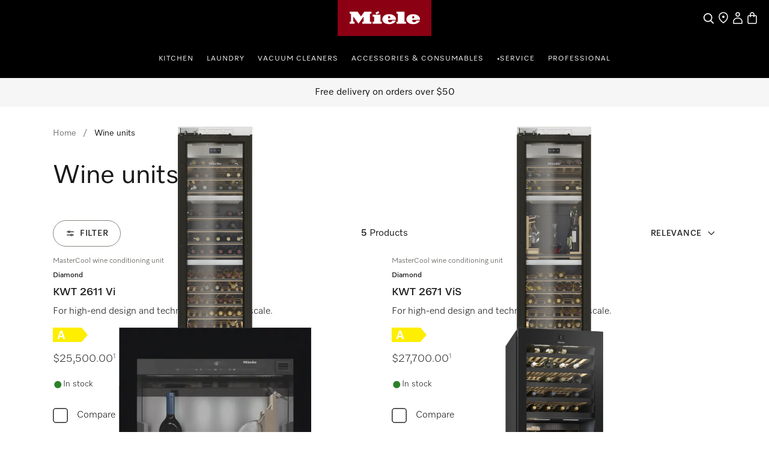

--- FILE ---
content_type: text/html;charset=utf-8
request_url: https://www.miele.sg/category/1014602/wine-units?info=200018255-ZGT
body_size: 35816
content:
<!DOCTYPE html><html  lang="en-SG" data-capo=""><head><meta charset="utf-8">
<meta name="viewport" content="width=device-width, initial-scale=1">
<title>Wine units | Miele </title>
<style>.product-cards li[data-v-d810e316]{list-style:none}.product-list-filter-drawer[data-v-d810e316]{--cw-modal-spacing-content-vertical-padding:0}.hls-list-interaction-bar[data-v-d810e316]{display:flex;flex-direction:column}.hls-list-sort-dropdown[data-v-d810e316]{z-index:var(--dcf-z-index-above)}.dcf-dropdown[data-v-d810e316]{min-width:0}.hls-total-results[data-v-d810e316],.hls-total-results-number[data-v-d810e316]{font-size:var(--dcf-tile-description-font-size)}.hls-total-results[data-v-d810e316]{display:inline-block;font-weight:var(--dcf-font-weight-normal);line-height:1.375rem}.hls-total-results[data-v-d810e316]:first-letter{text-transform:capitalize}.hls-product-list-section[data-v-d810e316]{grid-template-columns:repeat(12,1fr);justify-content:center;margin-bottom:6rem}.hls-product-list-section .hls-buyers-guide-wrapper[data-v-d810e316]{grid-column:1/-1;grid-row:2}.hls-product-list-section--loading[data-v-d810e316]{justify-content:inherit}@media (min-width:768px){.hls-product-list-section[data-v-d810e316]{justify-content:start}}@media only screen and (min-width:1728px){.hls-product-list-section .product-cards__product[data-v-d810e316]{grid-column:span 4/span 4}}@media (min-width:1921px){.hls-product-list-section .product-cards__product[data-v-d810e316]{grid-column:span 3/span 3}}.hls-side-bar-header[data-v-d810e316]{align-items:center;display:flex;justify-content:space-between}.hls-side-bar-header__button[data-v-d810e316]{display:none}@media (min-width:576px){.hls-side-bar-header__button[data-v-d810e316]{display:block}}.hls-active-filters[data-v-d810e316]{margin-left:calc(var(--dcf-grid-outer-gap)*-1);margin-right:calc(var(--dcf-grid-outer-gap)*-1);-ms-overflow-style:none;scrollbar-width:none}.hls-active-filters__button[data-v-d810e316]:first-child{margin-left:var(--dcf-grid-outer-gap)}.hls-active-filters__button[data-v-d810e316]:last-child{padding-right:var(--dcf-grid-outer-gap)}.hls-active-filters[data-v-d810e316]::-webkit-scrollbar{display:none}.hls-active-filters[data-v-d810e316]:after,.hls-active-filters[data-v-d810e316]:before{content:"";height:2.25rem;pointer-events:none;position:absolute;width:var(--dcf-grid-outer-gap)}.hls-active-filters[data-v-d810e316]:after{background:linear-gradient(270deg,#ffffffe6 40%,#ffffff0d);right:-1px}.hls-active-filters[data-v-d810e316]:before{background:linear-gradient(90deg,#ffffffe6 40%,#ffffff0d);left:-1px}@media (min-width:992px){.hls-active-filters[data-v-d810e316]{margin-left:0;margin-right:0}.hls-active-filters__button[data-v-d810e316]:first-child{margin-left:0}.hls-active-filters__button[data-v-d810e316]:last-child{padding-right:0}}</style>
<style>.dcf-sidebar__close-button>svg{display:inline-flex}.hls-product-list-pagination{margin-top:-4rem}.hls-product-list-pagination a{pointer-events:auto}.hls-product-list-section__item{margin-bottom:2rem}.award-modal__image{margin:0 auto}.dcf-usp-bar__icon{display:none}@media only screen and (min-width:768px){.hls-energy-label-modal dialog img{height:70vh}}</style>
<link rel="stylesheet" href="/nuxt-ecom/entry.C4CeCAon.css" crossorigin>
<link rel="stylesheet" href="/nuxt-ecom/inline-chat.D0T3R7J9.css" crossorigin>
<link rel="stylesheet" href="/nuxt-ecom/base.DVn8lmyN.css" crossorigin>
<link rel="stylesheet" href="/nuxt-ecom/BaseLayout.CyEjODS0.css" crossorigin>
<link rel="stylesheet" href="/nuxt-ecom/Select.BUP3sE_-.css" crossorigin>
<link rel="stylesheet" href="/nuxt-ecom/AddToCartModal.A5HuirP8.css" crossorigin>
<link rel="stylesheet" href="/nuxt-ecom/Skeleton.DbWhTULh.css" crossorigin>
<link rel="stylesheet" href="/nuxt-ecom/EnergyLabel.CjfcrPPp.css" crossorigin>
<link rel="stylesheet" href="/nuxt-ecom/Modal.Bv-281fg.css" crossorigin>
<link rel="stylesheet" href="/nuxt-ecom/Pagination.Bvz1Qp-y.css" crossorigin>
<link rel="stylesheet" href="/nuxt-ecom/HlsDivider.BczCVFSb.css" crossorigin>
<link rel="stylesheet" href="/nuxt-ecom/useOnRouteChange.-fEEHuls.css" crossorigin>
<link rel="stylesheet" href="/nuxt-ecom/Price.C58wBvq0.css" crossorigin>
<link rel="stylesheet" href="/nuxt-ecom/Tooltip.Bhy7Te8D.css" crossorigin>
<link rel="stylesheet" href="/nuxt-ecom/Checkbox.A6wjyrYu.css" crossorigin>
<link rel="stylesheet" href="/nuxt-ecom/Status.RlnA7HNs.css" crossorigin>
<link rel="stylesheet" href="/nuxt-ecom/LegalFootnotes.DMH6rR96.css" crossorigin>
<link rel="stylesheet" href="/nuxt-ecom/RadioButton.Bui-xSck.css" crossorigin>
<link rel="stylesheet" href="/nuxt-ecom/TextInput.mwvGCuvq.css" crossorigin>
<link rel="stylesheet" href="/nuxt-ecom/FormClearButton.BIGxicxj.css" crossorigin>
<link rel="stylesheet" href="/nuxt-ecom/Accordion.DXvLqHJk.css" crossorigin>
<link rel="stylesheet" href="/nuxt-ecom/CardGrid.TOctCi37.css" crossorigin>
<link rel="stylesheet" href="/nuxt-ecom/ContactUsOverlay.CaDo54e3.css" crossorigin>
<link rel="stylesheet" href="/nuxt-ecom/TextClamp.Dx4nGknY.css" crossorigin>
<link rel="modulepreload" as="script" crossorigin href="/nuxt-ecom/CTACYNxa.js">
<link rel="modulepreload" as="script" crossorigin href="/nuxt-ecom/D3mtdXPW.js">
<link rel="modulepreload" as="script" crossorigin href="/nuxt-ecom/CU0mKmnA.js">
<link rel="modulepreload" as="script" crossorigin href="/nuxt-ecom/DlDkO2HQ.js">
<link rel="modulepreload" as="script" crossorigin href="/nuxt-ecom/BSvTPAmK.js">
<link rel="modulepreload" as="script" crossorigin href="/nuxt-ecom/Ys_FChl7.js">
<link rel="modulepreload" as="script" crossorigin href="/nuxt-ecom/CkSHpZwB.js">
<link rel="modulepreload" as="script" crossorigin href="/nuxt-ecom/Dww69c57.js">
<link rel="modulepreload" as="script" crossorigin href="/nuxt-ecom/x_rD_Ya3.js">
<link rel="modulepreload" as="script" crossorigin href="/nuxt-ecom/CF6HS8pF.js">
<link rel="modulepreload" as="script" crossorigin href="/nuxt-ecom/Ctpul8em.js">
<link rel="modulepreload" as="script" crossorigin href="/nuxt-ecom/Blzz2gtf.js">
<link rel="modulepreload" as="script" crossorigin href="/nuxt-ecom/CmdrhV2O.js">
<link rel="modulepreload" as="script" crossorigin href="/nuxt-ecom/32IQ8zLz.js">
<link rel="modulepreload" as="script" crossorigin href="/nuxt-ecom/CFaqSyjC.js">
<link rel="modulepreload" as="script" crossorigin href="/nuxt-ecom/DLT_BKr2.js">
<link rel="modulepreload" as="script" crossorigin href="/nuxt-ecom/C3bIhAro.js">
<link rel="modulepreload" as="script" crossorigin href="/nuxt-ecom/E0L_0cXt.js">
<link rel="modulepreload" as="script" crossorigin href="/nuxt-ecom/0FGpHRKR.js">
<link rel="modulepreload" as="script" crossorigin href="/nuxt-ecom/DZk8etS3.js">
<link rel="modulepreload" as="script" crossorigin href="/nuxt-ecom/AlLIcGwF.js">
<link rel="modulepreload" as="script" crossorigin href="/nuxt-ecom/DyHJgbQJ.js">
<link rel="modulepreload" as="script" crossorigin href="/nuxt-ecom/Bru2F5eI.js">
<link rel="modulepreload" as="script" crossorigin href="/nuxt-ecom/DhxZ1OzU.js">
<link rel="modulepreload" as="script" crossorigin href="/nuxt-ecom/CpvFgJpQ.js">
<link rel="modulepreload" as="script" crossorigin href="/nuxt-ecom/CJ2_ROIP.js">
<link rel="modulepreload" as="script" crossorigin href="/nuxt-ecom/B8IdAHJE.js">
<link rel="modulepreload" as="script" crossorigin href="/nuxt-ecom/BGlrkggq.js">
<link rel="modulepreload" as="script" crossorigin href="/nuxt-ecom/CYc5hGxZ.js">
<link rel="modulepreload" as="script" crossorigin href="/nuxt-ecom/DRK-3I1I.js">
<link rel="modulepreload" as="script" crossorigin href="/nuxt-ecom/Ad1HPfaa.js">
<link rel="modulepreload" as="script" crossorigin href="/nuxt-ecom/8uEUO8gL.js">
<link rel="modulepreload" as="script" crossorigin href="/nuxt-ecom/Dr6Wi9_O.js">
<link rel="modulepreload" as="script" crossorigin href="/nuxt-ecom/DMZEJIlr.js">
<link rel="modulepreload" as="script" crossorigin href="/nuxt-ecom/CSzWJ7X-.js">
<link rel="modulepreload" as="script" crossorigin href="/nuxt-ecom/Dt6BJu0_.js">
<link rel="modulepreload" as="script" crossorigin href="/nuxt-ecom/zaBjO4dt.js">
<link rel="modulepreload" as="script" crossorigin href="/nuxt-ecom/C_Bq1Bi6.js">
<link rel="modulepreload" as="script" crossorigin href="/nuxt-ecom/iQ22cnGO.js">
<link rel="modulepreload" as="script" crossorigin href="/nuxt-ecom/NfmWBqsm.js">
<link rel="modulepreload" as="script" crossorigin href="/nuxt-ecom/CRFKU4Y0.js">
<link rel="modulepreload" as="script" crossorigin href="/nuxt-ecom/DG_xM7em.js">
<link rel="modulepreload" as="script" crossorigin href="/nuxt-ecom/HiIGGuZS.js">
<link rel="modulepreload" as="script" crossorigin href="/nuxt-ecom/CtRu48qb.js">
<link rel="modulepreload" as="script" crossorigin href="/nuxt-ecom/M3_GO9NL.js">
<link rel="modulepreload" as="script" crossorigin href="/nuxt-ecom/BWmzL5HR.js">
<link rel="modulepreload" as="script" crossorigin href="/nuxt-ecom/rDBzKHyM.js">
<link rel="modulepreload" as="script" crossorigin href="/nuxt-ecom/DtSpk7oT.js">
<link rel="modulepreload" as="script" crossorigin href="/nuxt-ecom/DYnkFuZF.js">
<link rel="modulepreload" as="script" crossorigin href="/nuxt-ecom/DBqcQVwx.js">
<link rel="modulepreload" as="script" crossorigin href="/nuxt-ecom/DP5-7b8H.js">
<link rel="modulepreload" as="script" crossorigin href="/nuxt-ecom/CCfRyyfd.js">
<link rel="modulepreload" as="script" crossorigin href="/nuxt-ecom/DavQo26D.js">
<link rel="modulepreload" as="script" crossorigin href="/nuxt-ecom/DKKQ16WO.js">
<link rel="modulepreload" as="script" crossorigin href="/nuxt-ecom/CSuQgzK6.js">
<link rel="modulepreload" as="script" crossorigin href="/nuxt-ecom/mQr9hjcq.js">
<link rel="prefetch" as="script" crossorigin href="/nuxt-ecom/CNPbXtX5.js">
<link rel="prefetch" as="style" crossorigin href="/nuxt-ecom/_slug_.DRxI9Pm3.css">
<link rel="prefetch" as="style" crossorigin href="/nuxt-ecom/Carousel.rs4bZHaJ.css">
<link rel="prefetch" as="style" crossorigin href="/nuxt-ecom/SelectionCard.BESz60Ab.css">
<link rel="prefetch" as="style" crossorigin href="/nuxt-ecom/QuantitySelector.ffgBXcCy.css">
<link rel="prefetch" as="style" crossorigin href="/nuxt-ecom/SystemNotification.DGgV7A3r.css">
<link rel="prefetch" as="style" crossorigin href="/nuxt-ecom/ThumbnailCard.CVsSmJuX.css">
<link rel="prefetch" as="script" crossorigin href="/nuxt-ecom/BoUesFi1.js">
<link rel="prefetch" as="script" crossorigin href="/nuxt-ecom/DGGMh_sf.js">
<link rel="prefetch" as="script" crossorigin href="/nuxt-ecom/B9UpVV4n.js">
<link rel="prefetch" as="script" crossorigin href="/nuxt-ecom/DSK88dPn.js">
<link rel="prefetch" as="script" crossorigin href="/nuxt-ecom/v5zv3fsG.js">
<link rel="prefetch" as="script" crossorigin href="/nuxt-ecom/DyFz_G2c.js">
<link rel="prefetch" as="script" crossorigin href="/nuxt-ecom/BsgccyDi.js">
<link rel="prefetch" as="script" crossorigin href="/nuxt-ecom/Cr7SPilH.js">
<link rel="prefetch" as="script" crossorigin href="/nuxt-ecom/DjBn00eH.js">
<link rel="prefetch" as="script" crossorigin href="/nuxt-ecom/BWPA-sEi.js">
<link rel="prefetch" as="script" crossorigin href="/nuxt-ecom/VdRwvkyA.js">
<link rel="prefetch" as="script" crossorigin href="/nuxt-ecom/Dmsat4HC.js">
<link rel="prefetch" as="script" crossorigin href="/nuxt-ecom/mrqarS7w.js">
<link rel="prefetch" as="script" crossorigin href="/nuxt-ecom/HA8JKU7u.js">
<link rel="prefetch" as="script" crossorigin href="/nuxt-ecom/bQOQ1owH.js">
<link rel="prefetch" as="script" crossorigin href="/nuxt-ecom/nzuqVijD.js">
<link rel="prefetch" as="script" crossorigin href="/nuxt-ecom/CkNti4oQ.js">
<link rel="prefetch" as="script" crossorigin href="/nuxt-ecom/C9nvIMPx.js">
<link rel="prefetch" as="script" crossorigin href="/nuxt-ecom/DsKqtivm.js">
<link rel="prefetch" as="script" crossorigin href="/nuxt-ecom/Cmqnnwdu.js">
<link rel="prefetch" as="script" crossorigin href="/nuxt-ecom/BdanA165.js">
<link rel="prefetch" as="script" crossorigin href="/nuxt-ecom/JDCgL2zE.js">
<link rel="prefetch" as="script" crossorigin href="/nuxt-ecom/tqW6yni4.js">
<link rel="prefetch" as="script" crossorigin href="/nuxt-ecom/lT4J1aaX.js">
<link rel="prefetch" as="script" crossorigin href="/nuxt-ecom/Cp2WaWEr.js">
<link rel="prefetch" as="script" crossorigin href="/nuxt-ecom/BV3iXsn3.js">
<link rel="prefetch" as="script" crossorigin href="/nuxt-ecom/kST-xd4s.js">
<link rel="prefetch" as="script" crossorigin href="/nuxt-ecom/DfCa541O.js">
<link rel="prefetch" as="script" crossorigin href="/nuxt-ecom/BD20NhVK.js">
<link rel="prefetch" as="script" crossorigin href="/nuxt-ecom/BLsOhEU3.js">
<link rel="prefetch" as="script" crossorigin href="/nuxt-ecom/BkiAkXrA.js">
<link rel="prefetch" as="script" crossorigin href="/nuxt-ecom/ClUc1TEo.js">
<link rel="prefetch" as="script" crossorigin href="/nuxt-ecom/BkhDxwbm.js">
<link rel="prefetch" as="style" crossorigin href="/nuxt-ecom/customer-assistance-default.C-uTvB6G.css">
<link rel="prefetch" as="script" crossorigin href="/nuxt-ecom/CCU4lM8m.js">
<link rel="prefetch" as="style" crossorigin href="/nuxt-ecom/customer-assistance.C8I-zovR.css">
<link rel="prefetch" as="style" crossorigin href="/nuxt-ecom/Breadcrumbs.DGLyfbS4.css">
<link rel="prefetch" as="script" crossorigin href="/nuxt-ecom/Ip-FzkI9.js">
<link rel="prefetch" as="script" crossorigin href="/nuxt-ecom/B3OecwGk.js">
<link rel="prefetch" as="script" crossorigin href="/nuxt-ecom/1kWoI8MZ.js">
<link rel="prefetch" as="script" crossorigin href="/nuxt-ecom/KowHlJ7t.js">
<link rel="prefetch" as="style" crossorigin href="/nuxt-ecom/default.13j56Jgo.css">
<link rel="prefetch" as="script" crossorigin href="/nuxt-ecom/CgWqclmZ.js">
<link rel="prefetch" as="script" crossorigin href="/nuxt-ecom/Dyzwxl2B.js">
<link rel="prefetch" as="style" crossorigin href="/nuxt-ecom/npx.8Sl6DiKr.css">
<link rel="prefetch" as="script" crossorigin href="/nuxt-ecom/9Fn3O3d9.js">
<link rel="prefetch" as="style" crossorigin href="/nuxt-ecom/splitImage.Bg_suAVM.css">
<link rel="prefetch" as="style" crossorigin href="/nuxt-ecom/Grid.DwUI_B-5.css">
<link rel="prefetch" as="style" crossorigin href="/nuxt-ecom/Grid.Bns19nht.css">
<link rel="prefetch" as="script" crossorigin href="/nuxt-ecom/D_uXYuhM.js">
<link rel="prefetch" as="script" crossorigin href="/nuxt-ecom/BfsnL-g8.js">
<link rel="prefetch" as="script" crossorigin href="/nuxt-ecom/DofN7BXc.js">
<link rel="prefetch" as="script" crossorigin href="/nuxt-ecom/Co6rdJfY.js">
<link rel="prefetch" as="script" crossorigin href="/nuxt-ecom/Bxrj7f6w.js">
<link rel="prefetch" as="script" crossorigin href="/nuxt-ecom/CcBJoOSe.js">
<link rel="prefetch" as="script" crossorigin href="/nuxt-ecom/BnsBkgJW.js">
<link rel="prefetch" as="script" crossorigin href="/nuxt-ecom/CqO0t3ZO.js">
<link rel="prefetch" as="script" crossorigin href="/nuxt-ecom/B3OUpEyi.js">
<link rel="prefetch" as="script" crossorigin href="/nuxt-ecom/B3kYtgnr.js">
<link rel="prefetch" as="script" crossorigin href="/nuxt-ecom/JAPXWS7H.js">
<link rel="prefetch" as="style" crossorigin href="/nuxt-ecom/split.CwYIDvn3.css">
<link rel="prefetch" as="script" crossorigin href="/nuxt-ecom/ClDBwQSE.js">
<link rel="prefetch" as="script" crossorigin href="/nuxt-ecom/N32b1psc.js">
<link rel="prefetch" as="script" crossorigin href="/nuxt-ecom/BGVnURJY.js">
<link rel="prefetch" as="script" crossorigin href="/nuxt-ecom/B5sIBXaL.js">
<link rel="prefetch" as="script" crossorigin href="/nuxt-ecom/Bt8Q6QEp.js">
<link rel="prefetch" as="script" crossorigin href="/nuxt-ecom/vg84Ohul.js">
<link rel="prefetch" as="script" crossorigin href="/nuxt-ecom/BV_dO1JC.js">
<link rel="prefetch" as="image" type="image/svg+xml" href="/nuxt-ecom/image-fallback-background-48x48.CtKncLT8.svg">
<meta name="description" content="Wine units Miele: ✓ Directly from manufacturer ✓ Miele long-lasting quality ➤ Buy Wine units">
<meta name="robots" content="index,follow">
<link href="https://www.miele.sg/category/1014602/wine-units" rel="canonical">
<link href="https://www.miele.co.uk/category/1014602/wine-units" hreflang="en-GB" rel="alternate">
<link href="https://www.mieleusa.com/category/1014602/wine-refrigerators" hreflang="en-US" rel="alternate">
<link href="https://www.miele.ie/category/1014602/wine-units" hreflang="en-IE" rel="alternate">
<link href="https://www.miele.sg/category/1014602/wine-units" hreflang="en-SG" rel="alternate">
<script type="module" src="/nuxt-ecom/CTACYNxa.js" crossorigin></script>
<link rel="preload" as="fetch" fetchpriority="low" crossorigin="anonymous" href="/nuxt-ecom/builds/meta/0a092fc0-6fdf-4bb6-ad84-e65198129289.json"></head><body><div id="__nuxt"><!--[--><!--[--><header class="dhf-header dhf-header--persist"><!----><div class="dhf-header__contents"><div class="dhf-header__actions"><nav class="dhf-jump-navigation" data-v-0e3b04b6><ul class="dhf-jump-navigation__list" role="menu" data-v-0e3b04b6><li class="dhf-jump-navigation__list-item" role="menuitem" data-v-0e3b04b6><button class="dhf-jump-navigation__link" tabindex="0" data-v-0e3b04b6><span class="dhf-jump-navigation__link-icon" aria-hidden="true" data-v-0e3b04b6><svg xmlns="http://www.w3.org/2000/svg" width="12" height="12" fill="currentColor" viewBox="0 0 12 12" data-v-0e3b04b6><path fill-rule="evenodd" clip-rule="evenodd" d="M6 1.5a.5.5 0 0 1 .5.5v6.793l1.896-1.897a.5.5 0 1 1 .708.708l-2.75 2.75a.5.5 0 0 1-.708 0l-2.75-2.75a.5.5 0 1 1 .708-.708L5.5 8.793V2a.5.5 0 0 1 .5-.5Z" data-v-0e3b04b6></path></svg></span><span class="dhf-jump-navigation__link-text" data-v-0e3b04b6>Skip to Content</span></button></li></ul></nav><a class="dhf-header__actions-logo" href="/" aria-label="Miele&#39;s homepage" data-testid="dhf-header-logo"><div class="dhf-logo"><span class="sr-only">Miele&#39;s homepage</span><svg version="1.1" xmlns="http://www.w3.org/2000/svg" x="0" y="0" width="100" height="38.3" viewBox="0, 0, 100, 38.3" aria-hidden="true"><g id="Background"><rect x="0" y="0" width="100" height="38.3" fill="#000000" fill-opacity="0"></rect></g><g id="Layer_1"><path d="M0,38.3 L100,38.3 L100,0 L0,0 z" fill="#8C0014"></path><path d="M79.617,21.127 L79.617,22.105 C79.617,22.927 80.359,23.682 81.524,23.682 C83.195,23.682 83.866,22.419 84.003,21.89 C85.809,21.89 87.23,21.889 87.741,21.889 C87.184,23.621 84.887,25.678 80.663,25.678 C75.158,25.678 73.432,22.696 73.432,20.417 C73.432,17.986 75.426,15.093 80.654,15.093 C85.174,15.093 87.876,17.713 87.876,20.418 C87.876,20.87 87.838,21.127 87.838,21.127 z M79.617,19.483 L81.711,19.483 L81.711,18.142 C81.711,17.737 81.388,17.096 80.657,17.096 C79.979,17.096 79.617,17.71 79.617,18.136 z M64.278,23.111 L62.79,23.111 L62.79,25.209 L72.845,25.209 L72.845,23.111 L71.337,23.111 L71.337,12.443 L62.79,12.443 L62.79,14.542 L64.278,14.542 z M53.919,21.127 L53.919,22.105 C53.919,22.927 54.663,23.682 55.828,23.682 C57.498,23.682 58.17,22.419 58.306,21.89 C60.113,21.89 61.534,21.889 62.045,21.889 C61.488,23.621 59.19,25.678 54.967,25.678 C49.461,25.678 47.736,22.696 47.736,20.417 C47.736,17.986 49.728,15.093 54.959,15.093 C59.477,15.093 62.181,17.713 62.181,20.418 C62.181,20.87 62.142,21.127 62.142,21.127 z M53.919,19.483 L56.014,19.483 L56.014,18.142 C56.014,17.737 55.691,17.096 54.96,17.096 C54.283,17.096 53.919,17.71 53.919,18.136 z M44.435,13.76 L43.462,11.908 L40.39,13.492 L41.363,15.362 z M45.656,15.611 L37.396,15.611 L37.396,17.71 L38.902,17.71 L38.902,23.111 L37.396,23.111 L37.396,25.209 L47.163,25.209 L47.163,23.111 L45.656,23.111 z M28.524,12.443 L36.041,12.443 L36.041,14.543 L34.534,14.543 L34.534,23.111 L36.041,23.111 L36.041,25.209 L26.271,25.209 L26.271,23.111 L27.779,23.111 L27.779,17.558 L22.228,25.209 L16.656,17.558 L16.656,23.111 L18.164,23.111 L18.164,25.209 L12.763,25.209 L12.763,23.111 L14.252,23.111 L14.252,14.543 L12.763,14.543 L12.763,12.443 L21.292,12.443 L24.917,17.424 z" fill="#FFFFFF"></path></g></svg></div></a><div class="dhf-header__actions-icons"><!----><!--[--><span class="dhf-header__actions-item dhf-header__actions-item--search"><a href="/search" aria-label="Search" data-testid="dhf-header-actions-search" class="dhf-header__actions-item-link"><span class="dhf-header__nav-icon"><!----></span><span class="dhf-header__nav-icon--inverted"><!----></span><span class="sr-only">Search</span></a></span><span class="dhf-header__actions-item dhf-header__actions-item--location"><a href="/c/store-locator-15.htm" aria-label="Find a store" data-testid="dhf-header-actions-location" class="dhf-header__actions-item-link"><span class="dhf-header__nav-icon"><!----></span><span class="dhf-header__nav-icon--inverted"><!----></span><span class="sr-only">Find a store</span></a></span><span class="dhf-header__actions-item dhf-header__actions-item--accounts"><button aria-label="My Account" data-testid="dhf-header-actions-accounts" class="dhf-header__actions-item-button"><span class="dhf-header__nav-icon"><!----></span><span class="dhf-header__nav-icon--inverted"><!----></span><!----><span class="sr-only">My Account</span></button></span><span class="dhf-header__actions-item dhf-header__actions-item--bag"><button aria-label="Basket" data-testid="dhf-header-actions-bag" class="dhf-header__actions-item-button"><span class="dhf-header__nav-icon"><!----></span><span class="dhf-header__nav-icon--inverted"><!----></span><!----><span class="sr-only">Basket</span></button></span><!--]--></div></div><nav id="menu" role="navigation" aria-label="Main menu" class="dhf-nav"><div class="dhf-nav__actions"><button id="menubutton" data-testid="dhf-header-mobile-menu-btn" aria-label="Show Menu" aria-haspopup="true" aria-controls="menu" aria-expanded="false"><!----></button></div><ul id="menu" class="dhf-header__navigation-first-level" role="menu"><!--[--><!--[--><!----><li class="dhf-header__navigation-first-level-item" role="menuitem"><!--[--><a class="dhf-header__navigation-first-level-item-link" href="/c/kitchen-experience-56.htm" target="_self">Kitchen</a><button class="dhf-header__navigation-first-level-item-button"><span>Kitchen</span><!----></button><button class="dhf-header__navigation-first-level-item-assist" aria-expanded="false" aria-controls="second-level-0" aria-label="Kitchen - Show Menu"><span class="dhf-header__navigation-assist-icon"><!----></span></button><!--]--><ul id="second-level-0" class="dhf-header__navigation-second-level"><li class="dhf-header__navigation-static-links"><ul><!--[--><li class="dhf-header__navigation-static-links-item"><a href="/c/store-locator-15.htm#7FA7C5CBB1B84EE78DA9782B1E971009" class="dhf-header__navigation-static-links-item-link" target="_self"><span class="dhf-header__navigation-static-links-item-link-icon"><!----></span><span class="dhf-header__navigation-static-links-item-link-text">Miele Experience Centre</span></a></li><li class="dhf-header__navigation-static-links-item"><a href="/c/duoflex-7318.htm" class="dhf-header__navigation-static-links-item-link" target="_self"><span class="dhf-header__navigation-static-links-item-link-icon"><!----></span><span class="dhf-header__navigation-static-links-item-link-text">New Duoflex Launch</span></a></li><li class="dhf-header__navigation-static-links-item"><a href="/c/product-advisor-overview-page-6517.htm" class="dhf-header__navigation-static-links-item-link" target="_self"><span class="dhf-header__navigation-static-links-item-link-icon"><!----></span><span class="dhf-header__navigation-static-links-item-link-text">Buying Guides</span></a></li><li class="dhf-header__navigation-static-links-item"><a href="/c/promotions-158.htm" class="dhf-header__navigation-static-links-item-link" target="_self"><span class="dhf-header__navigation-static-links-item-link-icon"><!----></span><span class="dhf-header__navigation-static-links-item-link-text">Promotions</span></a></li><li class="dhf-header__navigation-static-links-item"><a href="/v/voucher-redemption" class="dhf-header__navigation-static-links-item-link" target="_self"><span class="dhf-header__navigation-static-links-item-link-icon"><!----></span><span class="dhf-header__navigation-static-links-item-link-text">Voucher Redemption</span></a></li><li class="dhf-header__navigation-static-links-item"><a href="/c/sustainability-5247.htm" class="dhf-header__navigation-static-links-item-link" target="_self"><span class="dhf-header__navigation-static-links-item-link-icon"><!----></span><span class="dhf-header__navigation-static-links-item-link-text">Sustainability</span></a></li><li class="dhf-header__navigation-static-links-item"><a href="https://www.miele.com/en-sg/p/" class="dhf-header__navigation-static-links-item-link" target="_self"><span class="dhf-header__navigation-static-links-item-link-icon"><!----></span><span class="dhf-header__navigation-static-links-item-link-text">Miele Professional</span></a></li><!--]--></ul></li><li class="dhf-header__sub-nav"><div class="dhf-header__sub-nav-title"><button data-testid="dhf-header-menu-second-level-back-btn"><!----></button><span>Kitchen</span></div><ul class="dhf-header__navigation-second-level-items"><!--[--><li class="dhf-header__navigation-second-level-item"><span class="dhf-header__navigation-second-level-item-heading">Cooking</span><button class="dhf-header__navigation-second-level-item-button"><span>Cooking</span><!----></button><ul id="third-level-00" class="dhf-header__navigation-third-level"><li class="dhf-header__sub-nav"><div class="dhf-header__sub-nav-title"><button data-testid="dhf-header-menu-third-level-back-btn"><!----></button><span>Cooking</span></div><ul class="dhf-header__navigation-third-level-items"><!--[--><li class="dhf-header__navigation-third-level-item"><a class="dhf-header__navigation-third-level-item-link" href="/category/1013135/ovens">Ovens</a></li><li class="dhf-header__navigation-third-level-item"><a class="dhf-header__navigation-third-level-item-link" href="/category/1013124/dialog-ovens">Dialog Ovens</a></li><li class="dhf-header__navigation-third-level-item"><a class="dhf-header__navigation-third-level-item-link" href="/category/1013126/microwave-combination-ovens">Microwave Combination Ovens</a></li><li class="dhf-header__navigation-third-level-item"><a class="dhf-header__navigation-third-level-item-link" href="/category/1013130/microwave-ovens">Microwave Ovens</a></li><li class="dhf-header__navigation-third-level-item"><a class="dhf-header__navigation-third-level-item-link" href="/category/1013127/steam-ovens">Steam Ovens</a></li><li class="dhf-header__navigation-third-level-item"><a class="dhf-header__navigation-third-level-item-link" href="/category/1013128/combination-steam-ovens">Steam Combination Ovens</a></li><li class="dhf-header__navigation-third-level-item"><a class="dhf-header__navigation-third-level-item-link" href="/category/1013129/steam-ovens-with-microwave">Steam Ovens with Microwave</a></li><li class="dhf-header__navigation-third-level-item"><a class="dhf-header__navigation-third-level-item-link" href="/category/1022127/warming-and-vacuum-sealing-drawers">Vacuum &amp; Warming Drawers</a></li><li class="dhf-header__navigation-third-level-item"><a class="dhf-header__navigation-third-level-item-link" href="/category/1013778/hobs">Hobs &amp; CombiSets</a></li><li class="dhf-header__navigation-third-level-item"><a class="dhf-header__navigation-third-level-item-link" href="/category/1014080/cooker-hoods">Cookerhoods</a></li><li class="dhf-header__navigation-third-level-item"><a class="dhf-header__navigation-third-level-item-link" href="/c/cooking-baking-and-steam-cooking-accessories-6819.htm">Cooking Accessories</a></li><li class="dhf-header__navigation-third-level-item"><a class="dhf-header__navigation-third-level-item-link" href="/category/1017434/appliance-care?query=:ac_r_gp_1:0_ac_r_gp_1_71:ac_r_gp_1:4_ac_r_gp_1_6">Cooking Cleaning &amp; Care</a></li><li class="dhf-header__navigation-third-level-item"><a class="dhf-header__navigation-third-level-item-link" href="/c/product-advisor-cooking-overview-page-6519.htm">Buying Guide</a></li><!--]--></ul></li></ul></li><li class="dhf-header__navigation-second-level-item"><span class="dhf-header__navigation-second-level-item-heading">Dishwashing</span><button class="dhf-header__navigation-second-level-item-button"><span>Dishwashing</span><!----></button><ul id="third-level-01" class="dhf-header__navigation-third-level"><li class="dhf-header__sub-nav"><div class="dhf-header__sub-nav-title"><button data-testid="dhf-header-menu-third-level-back-btn"><!----></button><span>Dishwashing</span></div><ul class="dhf-header__navigation-third-level-items"><!--[--><li class="dhf-header__navigation-third-level-item"><a class="dhf-header__navigation-third-level-item-link" href="/category/1015063/dishwashers">All dishwashers</a></li><li class="dhf-header__navigation-third-level-item"><a class="dhf-header__navigation-third-level-item-link" href="/category/24/freestanding-dishwashers">Freestanding Dishwashers</a></li><li class="dhf-header__navigation-third-level-item"><a class="dhf-header__navigation-third-level-item-link" href="/category/1022133/semi-integrated-dishwashers">Semi-integrated Dishwashers</a></li><li class="dhf-header__navigation-third-level-item"><a class="dhf-header__navigation-third-level-item-link" href="/category/1022134/fully-integrated-dishwashers">Fully Integrated Dishwashers</a></li><li class="dhf-header__navigation-third-level-item"><a class="dhf-header__navigation-third-level-item-link" href="/category/1017550/dishwasher-accessories">Dishwasher Accessories</a></li><li class="dhf-header__navigation-third-level-item"><a class="dhf-header__navigation-third-level-item-link" href="/category/1017433/dishwasher-detergent">Dishwasher detergents</a></li><li class="dhf-header__navigation-third-level-item"><a class="dhf-header__navigation-third-level-item-link" href="/category/1017434/appliance-care?query=:ac_r_gp_1:2_ac_r_gp_1_13">Dishwasher Cleaning &amp; Care</a></li><li class="dhf-header__navigation-third-level-item"><a class="dhf-header__navigation-third-level-item-link" href="/c/miele-buyers-guide-dishwashers-6632.htm">Buying Guide</a></li><!--]--></ul></li></ul></li><li class="dhf-header__navigation-second-level-item"><a class="dhf-header__navigation-second-level-item-link" href="/c/cooling-freezing-6741.htm"><span class="dhf-header__navigation-second-level-item-link-label">Fridges &amp; Freezers</span></a><button class="dhf-header__navigation-second-level-item-button"><span>Fridges &amp; Freezers</span><!----></button><ul id="third-level-02" class="dhf-header__navigation-third-level"><li class="dhf-header__sub-nav"><div class="dhf-header__sub-nav-title"><button data-testid="dhf-header-menu-third-level-back-btn"><!----></button><span>Fridges &amp; Freezers</span></div><ul class="dhf-header__navigation-third-level-items"><!--[--><li class="dhf-header__navigation-third-level-item"><a class="dhf-header__navigation-third-level-item-link" href="/category/1022129/refrigeration-appliances">All Fridges &amp; Freezers</a></li><li class="dhf-header__navigation-third-level-item"><a class="dhf-header__navigation-third-level-item-link" href="/category/1014604/freestanding-refrigerators">Freestanding Fridges</a></li><li class="dhf-header__navigation-third-level-item"><a class="dhf-header__navigation-third-level-item-link" href="/category/1014603/built-in-refrigerators">Built-In Fridges</a></li><li class="dhf-header__navigation-third-level-item"><a class="dhf-header__navigation-third-level-item-link" href="/category/1022129/refrigeration-appliances?query=:kfw_002:2_kfw_002_1003">Built-Under Fridges</a></li><li class="dhf-header__navigation-third-level-item"><a class="dhf-header__navigation-third-level-item-link" href="/category/1014941/freestanding-freezers">Freestanding Freezers</a></li><li class="dhf-header__navigation-third-level-item"><a class="dhf-header__navigation-third-level-item-link" href="/category/1014940/built-in-freezers">Built-in Freezers</a></li><li class="dhf-header__navigation-third-level-item"><a class="dhf-header__navigation-third-level-item-link" href="/category/1014792/freestanding-fridge-freezers">Freestanding Fridge-Freezers</a></li><li class="dhf-header__navigation-third-level-item"><a class="dhf-header__navigation-third-level-item-link" href="/category/1014791/built-in-fridge-freezers">Built-in Fridge-Freezers</a></li><li class="dhf-header__navigation-third-level-item"><a class="dhf-header__navigation-third-level-item-link" href="/category/1015035/freestanding-wine-units">Freestanding Wine Fridges</a></li><li class="dhf-header__navigation-third-level-item"><a class="dhf-header__navigation-third-level-item-link" href="/category/1015036/built-under-wine-units">Built-Under Wine Fridges</a></li><li class="dhf-header__navigation-third-level-item"><a class="dhf-header__navigation-third-level-item-link" href="/category/1015034/built-in-wine-units">Built-In Wine Fridges</a></li><li class="dhf-header__navigation-third-level-item"><a class="dhf-header__navigation-third-level-item-link" href="/category/1022130/mastercool">MasterCool</a></li><li class="dhf-header__navigation-third-level-item"><a class="dhf-header__navigation-third-level-item-link" href="/category/1017549/accessories-for-refrigerators-freezers-and-wine-units">Cooling Accessories</a></li><li class="dhf-header__navigation-third-level-item"><a class="dhf-header__navigation-third-level-item-link" href="/c/miele-buyers-guide-cooling-freezing-6530.htm">Buying Guide</a></li><!--]--></ul></li></ul></li><li class="dhf-header__navigation-second-level-item"><span class="dhf-header__navigation-second-level-item-heading">Coffee</span><button class="dhf-header__navigation-second-level-item-button"><span>Coffee</span><!----></button><ul id="third-level-03" class="dhf-header__navigation-third-level"><li class="dhf-header__sub-nav"><div class="dhf-header__sub-nav-title"><button data-testid="dhf-header-menu-third-level-back-btn"><!----></button><span>Coffee</span></div><ul class="dhf-header__navigation-third-level-items"><!--[--><li class="dhf-header__navigation-third-level-item"><a class="dhf-header__navigation-third-level-item-link" href="/category/1014555/countertop-coffee-machines">Countertop Coffee Machines</a></li><li class="dhf-header__navigation-third-level-item"><a class="dhf-header__navigation-third-level-item-link" href="/category/1014554/built-in-coffee-machines">Built-In Coffee Machines</a></li><li class="dhf-header__navigation-third-level-item"><a class="dhf-header__navigation-third-level-item-link" href="/category/1018780/coffee">Miele Coffee</a></li><li class="dhf-header__navigation-third-level-item"><a class="dhf-header__navigation-third-level-item-link" href="/category/1017551/coffee-machine-accessories">Coffee Machine Accessories</a></li><li class="dhf-header__navigation-third-level-item"><a class="dhf-header__navigation-third-level-item-link" href="/category/1017434/appliance-care?query=:ac_r_gp_1:3_ac_r_gp_1_5">Coffee Cleaning &amp; Care</a></li><li class="dhf-header__navigation-third-level-item"><a class="dhf-header__navigation-third-level-item-link" href="/c/miele-buyers-guide-coffee-machines-6642.htm">Buying Guide</a></li><!--]--></ul></li></ul></li><!--]--><!----><li class="dhf-header__navigation-item-plp dhf-header__navigation-item-category-link"><a class="dhf-header__navigation-item-plp-label" href="/c/kitchen-experience-56.htm">More about the kitchen</a></li></ul></li></ul></li><!--]--><!--[--><!----><li class="dhf-header__navigation-first-level-item" role="menuitem"><!--[--><a class="dhf-header__navigation-first-level-item-link" href="/c/laundry-55.htm" target="_self">Laundry</a><button class="dhf-header__navigation-first-level-item-button"><span>Laundry</span><!----></button><button class="dhf-header__navigation-first-level-item-assist" aria-expanded="false" aria-controls="second-level-1" aria-label="Laundry - Show Menu"><span class="dhf-header__navigation-assist-icon"><!----></span></button><!--]--><ul id="second-level-1" class="dhf-header__navigation-second-level"><!----><li class="dhf-header__sub-nav"><div class="dhf-header__sub-nav-title"><button data-testid="dhf-header-menu-second-level-back-btn"><!----></button><span>Laundry</span></div><ul class="dhf-header__navigation-second-level-items"><!--[--><li class="dhf-header__navigation-second-level-item"><span class="dhf-header__navigation-second-level-item-heading">Laundry</span><button class="dhf-header__navigation-second-level-item-button"><span>Laundry</span><!----></button><ul id="third-level-10" class="dhf-header__navigation-third-level"><li class="dhf-header__sub-nav"><div class="dhf-header__sub-nav-title"><button data-testid="dhf-header-menu-third-level-back-btn"><!----></button><span>Laundry</span></div><ul class="dhf-header__navigation-third-level-items"><!--[--><li class="dhf-header__navigation-third-level-item"><a class="dhf-header__navigation-third-level-item-link" href="/category/1015696/washing-machines">Washing Machines</a></li><li class="dhf-header__navigation-third-level-item"><a class="dhf-header__navigation-third-level-item-link" href="/category/1015698/tumble-dryers">Tumble Dryers</a></li><li class="dhf-header__navigation-third-level-item"><a class="dhf-header__navigation-third-level-item-link" href="/category/1015697/washer-dryers">Washer-Dryers</a></li><li class="dhf-header__navigation-third-level-item"><a class="dhf-header__navigation-third-level-item-link" href="/category/1015699/ironing-appliances">Irons</a></li><li class="dhf-header__navigation-third-level-item"><a class="dhf-header__navigation-third-level-item-link" href="/c/miele-buyers-guide-laundry-6518.htm">Buying Guide</a></li><!--]--></ul></li></ul></li><li class="dhf-header__navigation-second-level-item"><span class="dhf-header__navigation-second-level-item-heading">Laundry Care</span><button class="dhf-header__navigation-second-level-item-button"><span>Laundry Care</span><!----></button><ul id="third-level-11" class="dhf-header__navigation-third-level"><li class="dhf-header__sub-nav"><div class="dhf-header__sub-nav-title"><button data-testid="dhf-header-menu-third-level-back-btn"><!----></button><span>Laundry Care</span></div><ul class="dhf-header__navigation-third-level-items"><!--[--><li class="dhf-header__navigation-third-level-item"><a class="dhf-header__navigation-third-level-item-link" href="/category/1022151/laundry-care-accessories">Laundry Accessories</a></li><li class="dhf-header__navigation-third-level-item"><a class="dhf-header__navigation-third-level-item-link" href="/category/1022154/detergent">Laundry Detergents</a></li><li class="dhf-header__navigation-third-level-item"><a class="dhf-header__navigation-third-level-item-link" href="/category/1017434/appliance-care?query=:ac_r_gp_1:1_ac_r_gp_1_7:ac_r_gp_1:6_ac_r_gp_1_8">Laundry Cleaning &amp; Care</a></li><li class="dhf-header__navigation-third-level-item"><a class="dhf-header__navigation-third-level-item-link" href="/category/1017432/fragrance-flacons">Tumble Dryer Fragrances</a></li><!--]--></ul></li></ul></li><li class="dhf-header__navigation-second-level-item"><span class="dhf-header__navigation-second-level-item-heading">Discover Laundry</span><button class="dhf-header__navigation-second-level-item-button"><span>Discover Laundry</span><!----></button><ul id="third-level-12" class="dhf-header__navigation-third-level"><li class="dhf-header__sub-nav"><div class="dhf-header__sub-nav-title"><button data-testid="dhf-header-menu-third-level-back-btn"><!----></button><span>Discover Laundry</span></div><ul class="dhf-header__navigation-third-level-items"><!--[--><li class="dhf-header__navigation-third-level-item"><a class="dhf-header__navigation-third-level-item-link" href="/c/laundry-tech-washing-machines-auto-dosing-4175.htm">TwinDos Automatic Detergent Dispensing</a></li><li class="dhf-header__navigation-third-level-item"><a class="dhf-header__navigation-third-level-item-link" href="/c/ultraphase-laundry-detergent-6042.htm">UltraPhase Laundry Detergent for TwinDos</a></li><li class="dhf-header__navigation-third-level-item"><a class="dhf-header__navigation-third-level-item-link" href="/c/laundry-detergent-capsules-5840.htm">Capsules Laundry Detegent for valued fabrics</a></li><!--]--></ul></li></ul></li><!--]--><!----><!----></ul></li></ul></li><!--]--><!--[--><!----><li class="dhf-header__navigation-first-level-item" role="menuitem"><!--[--><a class="dhf-header__navigation-first-level-item-link" href="/c/vacuums-54.htm" target="_self">Vacuum Cleaners</a><button class="dhf-header__navigation-first-level-item-button"><span>Vacuum Cleaners</span><!----></button><button class="dhf-header__navigation-first-level-item-assist" aria-expanded="false" aria-controls="second-level-2" aria-label="Vacuum Cleaners - Show Menu"><span class="dhf-header__navigation-assist-icon"><!----></span></button><!--]--><ul id="second-level-2" class="dhf-header__navigation-second-level"><!----><li class="dhf-header__sub-nav"><div class="dhf-header__sub-nav-title"><button data-testid="dhf-header-menu-second-level-back-btn"><!----></button><span>Vacuum Cleaners</span></div><ul class="dhf-header__navigation-second-level-items"><!--[--><li class="dhf-header__navigation-second-level-item"><span class="dhf-header__navigation-second-level-item-heading">Vacuum Cleaners</span><button class="dhf-header__navigation-second-level-item-button"><span>Vacuum Cleaners</span><!----></button><ul id="third-level-20" class="dhf-header__navigation-third-level"><li class="dhf-header__sub-nav"><div class="dhf-header__sub-nav-title"><button data-testid="dhf-header-menu-third-level-back-btn"><!----></button><span>Vacuum Cleaners</span></div><ul class="dhf-header__navigation-third-level-items"><!--[--><li class="dhf-header__navigation-third-level-item"><a class="dhf-header__navigation-third-level-item-link" href="/category/1016466/vacuum-cleaners">All Vacuum Cleaners</a></li><li class="dhf-header__navigation-third-level-item"><a class="dhf-header__navigation-third-level-item-link" href="/category/1016468/cylinder-vacuum-cleaners-with-bag">Bagged Vacuum Cleaners</a></li><li class="dhf-header__navigation-third-level-item"><a class="dhf-header__navigation-third-level-item-link" href="/category/1016469/bagless-cylinder-vacuum-cleaners">Bagless Vacuum Cleaners</a></li><li class="dhf-header__navigation-third-level-item"><a class="dhf-header__navigation-third-level-item-link" href="/category/1268048/cordless-stick-vacuum-cleaners">Cordless Stick Vacuum Cleaners</a></li><li class="dhf-header__navigation-third-level-item"><a class="dhf-header__navigation-third-level-item-link" href="/c/miele-buyers-guide-vacuum-cleaners-6531.htm">Buying Guide</a></li><!--]--></ul></li></ul></li><li class="dhf-header__navigation-second-level-item"><span class="dhf-header__navigation-second-level-item-heading">Vacuum Care</span><button class="dhf-header__navigation-second-level-item-button"><span>Vacuum Care</span><!----></button><ul id="third-level-21" class="dhf-header__navigation-third-level"><li class="dhf-header__sub-nav"><div class="dhf-header__sub-nav-title"><button data-testid="dhf-header-menu-third-level-back-btn"><!----></button><span>Vacuum Care</span></div><ul class="dhf-header__navigation-third-level-items"><!--[--><li class="dhf-header__navigation-third-level-item"><a class="dhf-header__navigation-third-level-item-link" href="/category/1022153/vacuum-cleaner-bags-and-filters?query=:ac_st_fi_17508039:0_ac_st_fi_17508039_17508122">Vacuum Dustbags</a></li><li class="dhf-header__navigation-third-level-item"><a class="dhf-header__navigation-third-level-item-link" href="/category/1022153/vacuum-cleaner-bags-and-filters?query=:ac_st_fi_17508039:1_ac_st_fi_17508039_17508131">Vacuum Filters</a></li><li class="dhf-header__navigation-third-level-item"><a class="dhf-header__navigation-third-level-item-link" href="/category/1017602/floorbrushes-and-nozzles">Vacuum Floorheads &amp; Brushes</a></li><li class="dhf-header__navigation-third-level-item"><a class="dhf-header__navigation-third-level-item-link" href="/category/1312012/cordless-stick-vacuum-cleaner-accessories">Cordless Stick Vacuum Accessories</a></li><li class="dhf-header__navigation-third-level-item"><a class="dhf-header__navigation-third-level-item-link" href="/category/1017604/robot-vacuum-cleaner-accessories">Robot Vacuum Accessories</a></li><!--]--></ul></li></ul></li><!--]--><!----><!----></ul></li></ul></li><!--]--><!--[--><!----><li class="dhf-header__navigation-first-level-item" role="menuitem"><!--[--><a class="dhf-header__navigation-first-level-item-link" href="/c/cleaning-products-52.htm" target="_self">Accessories &amp; Consumables</a><button class="dhf-header__navigation-first-level-item-button"><span>Accessories &amp; Consumables</span><!----></button><button class="dhf-header__navigation-first-level-item-assist" aria-expanded="false" aria-controls="second-level-3" aria-label="Accessories &amp;amp; Consumables - Show Menu"><span class="dhf-header__navigation-assist-icon"><!----></span></button><!--]--><ul id="second-level-3" class="dhf-header__navigation-second-level"><!----><li class="dhf-header__sub-nav"><div class="dhf-header__sub-nav-title"><button data-testid="dhf-header-menu-second-level-back-btn"><!----></button><span>Accessories &amp; Consumables</span></div><ul class="dhf-header__navigation-second-level-items"><!--[--><li class="dhf-header__navigation-second-level-item"><a class="dhf-header__navigation-second-level-item-link" href="/c/cooking-baking-and-steam-cooking-accessories-6819.htm"><span class="dhf-header__navigation-second-level-item-link-label">Kitchen</span></a><button class="dhf-header__navigation-second-level-item-button"><span>Kitchen</span><!----></button><ul id="third-level-30" class="dhf-header__navigation-third-level"><li class="dhf-header__sub-nav"><div class="dhf-header__sub-nav-title"><button data-testid="dhf-header-menu-third-level-back-btn"><!----></button><span>Kitchen</span></div><ul class="dhf-header__navigation-third-level-items"><!--[--><li class="dhf-header__navigation-third-level-item"><a class="dhf-header__navigation-third-level-item-link" href="/c/cooking-baking-and-steam-cooking-accessories-6819.htm">All Cooking Accessories</a></li><li class="dhf-header__navigation-third-level-item"><a class="dhf-header__navigation-third-level-item-link" href="/category/16068778/cooking-accessories?query=:ac_kh_002:0_ac_kh_002_101:ac_kh_002:1_ac_kh_002_102">Oven &amp; Microwave Accessories</a></li><li class="dhf-header__navigation-third-level-item"><a class="dhf-header__navigation-third-level-item-link" href="/category/16068778/cooking-accessories?query=:ac_kh_002:2_ac_kh_002_103:ac_kh_002:3_ac_kh_002_104">Steam Oven Accessories</a></li><li class="dhf-header__navigation-third-level-item"><a class="dhf-header__navigation-third-level-item-link" href="/category/16068778/cooking-accessories?query=:ac_kh_002:4_ac_kh_002_105">Hob &amp; CombiSet Accessories</a></li><li class="dhf-header__navigation-third-level-item"><a class="dhf-header__navigation-third-level-item-link" href="/category/16486045/cooker-hood-filters">Cookerhood Accessories</a></li><li class="dhf-header__navigation-third-level-item"><a class="dhf-header__navigation-third-level-item-link" href="/category/16068790/consumables">Drawer Accessories</a></li><li class="dhf-header__navigation-third-level-item"><a class="dhf-header__navigation-third-level-item-link" href="/category/1017551/coffee-machine-accessories">Coffee Machine Accessories</a></li><li class="dhf-header__navigation-third-level-item"><a class="dhf-header__navigation-third-level-item-link" href="/category/1017550/dishwasher-accessories">Dishwasher Accessories</a></li><li class="dhf-header__navigation-third-level-item"><a class="dhf-header__navigation-third-level-item-link" href="/category/1017549/accessories-for-refrigerators-freezers-and-wine-units">Cooling Accessories</a></li><li class="dhf-header__navigation-third-level-item"><a class="dhf-header__navigation-third-level-item-link" href="/category/1300015/kitchen-appliance-spare-parts">Kitchen Spare Parts</a></li><!--]--></ul></li></ul></li><li class="dhf-header__navigation-second-level-item"><a class="dhf-header__navigation-second-level-item-link" href><span class="dhf-header__navigation-second-level-item-link-label">Laundry</span></a><button class="dhf-header__navigation-second-level-item-button"><span>Laundry</span><!----></button><ul id="third-level-31" class="dhf-header__navigation-third-level"><li class="dhf-header__sub-nav"><div class="dhf-header__sub-nav-title"><button data-testid="dhf-header-menu-third-level-back-btn"><!----></button><span>Laundry</span></div><ul class="dhf-header__navigation-third-level-items"><!--[--><li class="dhf-header__navigation-third-level-item"><a class="dhf-header__navigation-third-level-item-link" href="/category/1018810/washing-machine-accessories">Washing Machine Accessories</a></li><li class="dhf-header__navigation-third-level-item"><a class="dhf-header__navigation-third-level-item-link" href="/category/1018811/tumble-dryer-accessories">Tumble Dryer Accessories</a></li><li class="dhf-header__navigation-third-level-item"><a class="dhf-header__navigation-third-level-item-link" href="/category/1018812/washer-dryer-accessories">Washer-Dryer Accessories</a></li><li class="dhf-header__navigation-third-level-item"><a class="dhf-header__navigation-third-level-item-link" href="/category/1018813/ironing-appliance-accessories">Iron Accessories</a></li><li class="dhf-header__navigation-third-level-item"><a class="dhf-header__navigation-third-level-item-link" href="/category/1300032/laundry-care-spare-parts">Laundry Spare Parts</a></li><!--]--></ul></li></ul></li><li class="dhf-header__navigation-second-level-item"><a class="dhf-header__navigation-second-level-item-link" href><span class="dhf-header__navigation-second-level-item-link-label">Vacuum Cleaners</span></a><button class="dhf-header__navigation-second-level-item-button"><span>Vacuum Cleaners</span><!----></button><ul id="third-level-32" class="dhf-header__navigation-third-level"><li class="dhf-header__sub-nav"><div class="dhf-header__sub-nav-title"><button data-testid="dhf-header-menu-third-level-back-btn"><!----></button><span>Vacuum Cleaners</span></div><ul class="dhf-header__navigation-third-level-items"><!--[--><li class="dhf-header__navigation-third-level-item"><a class="dhf-header__navigation-third-level-item-link" href="/category/1022153/vacuum-cleaner-bags-and-filters?query=:ac_st_fi_17508039:0_ac_st_fi_17508039_17508122">Vacuum Dustbags</a></li><li class="dhf-header__navigation-third-level-item"><a class="dhf-header__navigation-third-level-item-link" href="/category/1022153/vacuum-cleaner-bags-and-filters?query=:ac_st_fi_17508039:1_ac_st_fi_17508039_17508131">Vacuum Filters</a></li><li class="dhf-header__navigation-third-level-item"><a class="dhf-header__navigation-third-level-item-link" href="/category/1017602/floorbrushes-and-nozzles">Vacuum Floorheads &amp; Brushes</a></li><li class="dhf-header__navigation-third-level-item"><a class="dhf-header__navigation-third-level-item-link" href="/category/1312012/cordless-stick-vacuum-cleaner-accessories">Cordless Stick Vacuum Accessories</a></li><li class="dhf-header__navigation-third-level-item"><a class="dhf-header__navigation-third-level-item-link" href="/category/1017604/robot-vacuum-cleaner-accessories">Robot Vacuum Accessories</a></li><li class="dhf-header__navigation-third-level-item"><a class="dhf-header__navigation-third-level-item-link" href="/category/1287097/vacuum-cleaner-spare-parts">Vacuum Spare Parts</a></li><!--]--></ul></li></ul></li><li class="dhf-header__navigation-second-level-item"><a class="dhf-header__navigation-second-level-item-link" href><span class="dhf-header__navigation-second-level-item-link-label">Detergent &amp; Appliance Care</span></a><button class="dhf-header__navigation-second-level-item-button"><span>Detergent &amp; Appliance Care</span><!----></button><ul id="third-level-33" class="dhf-header__navigation-third-level"><li class="dhf-header__sub-nav"><div class="dhf-header__sub-nav-title"><button data-testid="dhf-header-menu-third-level-back-btn"><!----></button><span>Detergent &amp; Appliance Care</span></div><ul class="dhf-header__navigation-third-level-items"><!--[--><li class="dhf-header__navigation-third-level-item"><a class="dhf-header__navigation-third-level-item-link" href="/category/1017434/appliance-care">All Appliance Cleaning &amp; Care</a></li><li class="dhf-header__navigation-third-level-item"><a class="dhf-header__navigation-third-level-item-link" href="/category/1017434/appliance-care?query=:ac_r_gp_1:0_ac_r_gp_1_71:ac_r_gp_1:4_ac_r_gp_1_6">Cooking Appliance Care</a></li><li class="dhf-header__navigation-third-level-item"><a class="dhf-header__navigation-third-level-item-link" href="/category/1017434/appliance-care?query=:ac_r_gp_1:3_ac_r_gp_1_5">Coffee Machine Appliance Care</a></li><li class="dhf-header__navigation-third-level-item"><a class="dhf-header__navigation-third-level-item-link" href="/category/1017434/appliance-care?query=:ac_r_gp_1:2_ac_r_gp_1_13">Dishwasher Appliance Care</a></li><li class="dhf-header__navigation-third-level-item"><a class="dhf-header__navigation-third-level-item-link" href="/category/1017434/appliance-care?query=:ac_r_gp_1:1_ac_r_gp_1_7:ac_r_gp_1:6_ac_r_gp_1_8">Laundry Appliance Care</a></li><li class="dhf-header__navigation-third-level-item"><a class="dhf-header__navigation-third-level-item-link" href="/category/1017433/dishwasher-detergent">Dishwasher Detergents</a></li><li class="dhf-header__navigation-third-level-item"><a class="dhf-header__navigation-third-level-item-link" href="/category/1022154/detergent">Laundry Detergents</a></li><li class="dhf-header__navigation-third-level-item"><a class="dhf-header__navigation-third-level-item-link" href="/category/1017432/fragrance-flacons">Tumble Dryer Fragrances</a></li><!--]--></ul></li></ul></li><!--]--><!----><!----></ul></li></ul></li><!--]--><!--[--><li class="dhf-header__navigation-first-level-item--dot" role="menuitem"><span class="dhf-header__navigation-first-level-item-separator">•</span></li><li class="dhf-header__navigation-first-level-item" role="menuitem"><!--[--><a class="dhf-header__navigation-first-level-item-link" href="/c/service-10.htm" target="_self">Service</a><button class="dhf-header__navigation-first-level-item-button"><span>Service</span><!----></button><button class="dhf-header__navigation-first-level-item-assist" aria-expanded="false" aria-controls="second-level-4" aria-label="Service - Show Menu"><span class="dhf-header__navigation-assist-icon"><!----></span></button><!--]--><ul id="second-level-4" class="dhf-header__navigation-second-level"><!----><li class="dhf-header__sub-nav"><div class="dhf-header__sub-nav-title"><button data-testid="dhf-header-menu-second-level-back-btn"><!----></button><span>Service</span></div><ul class="dhf-header__navigation-second-level-items"><!--[--><li class="dhf-header__navigation-second-level-item"><span class="dhf-header__navigation-second-level-item-heading">Product Information</span><button class="dhf-header__navigation-second-level-item-button"><span>Product Information</span><!----></button><ul id="third-level-40" class="dhf-header__navigation-third-level"><li class="dhf-header__sub-nav"><div class="dhf-header__sub-nav-title"><button data-testid="dhf-header-menu-third-level-back-btn"><!----></button><span>Product Information</span></div><ul class="dhf-header__navigation-third-level-items"><!--[--><li class="dhf-header__navigation-third-level-item"><a class="dhf-header__navigation-third-level-item-link" href="https://www.youtube.com/playlist?list=PLmMsvPl6XmCvg5nEjouhKyJTSuU8wApVP">How-To &amp; Care Videos</a></li><li class="dhf-header__navigation-third-level-item"><a class="dhf-header__navigation-third-level-item-link" href="/f/sg/manuals-125.aspx">Instruction Manuals</a></li><li class="dhf-header__navigation-third-level-item"><a class="dhf-header__navigation-third-level-item-link" href="/c/individual-product-consultation-97.htm">Individual Product Consultation</a></li><!--]--></ul></li></ul></li><li class="dhf-header__navigation-second-level-item"><span class="dhf-header__navigation-second-level-item-heading">Repairs &amp; Maintenance</span><button class="dhf-header__navigation-second-level-item-button"><span>Repairs &amp; Maintenance</span><!----></button><ul id="third-level-41" class="dhf-header__navigation-third-level"><li class="dhf-header__sub-nav"><div class="dhf-header__sub-nav-title"><button data-testid="dhf-header-menu-third-level-back-btn"><!----></button><span>Repairs &amp; Maintenance</span></div><ul class="dhf-header__navigation-third-level-items"><!--[--><li class="dhf-header__navigation-third-level-item"><a class="dhf-header__navigation-third-level-item-link" href="/support/customer-assistance">Self-help/ Troubleshooting</a></li><li class="dhf-header__navigation-third-level-item"><a class="dhf-header__navigation-third-level-item-link" href="/c/repairs-26.htm">Book a Service</a></li><li class="dhf-header__navigation-third-level-item"><a class="dhf-header__navigation-third-level-item-link" href="/c/spare-parts-and-accessories-24.htm">Spare Parts</a></li><li class="dhf-header__navigation-third-level-item"><a class="dhf-header__navigation-third-level-item-link" href="/c/delivery-installation-service-23.htm">Delivery &amp; Installation</a></li><li class="dhf-header__navigation-third-level-item"><a class="dhf-header__navigation-third-level-item-link" href="/c/extended-warranty-25.htm">Extended Warranty</a></li><!--]--></ul></li></ul></li><li class="dhf-header__navigation-second-level-item"><span class="dhf-header__navigation-second-level-item-heading">My Miele</span><button class="dhf-header__navigation-second-level-item-button"><span>My Miele</span><!----></button><ul id="third-level-42" class="dhf-header__navigation-third-level"><li class="dhf-header__sub-nav"><div class="dhf-header__sub-nav-title"><button data-testid="dhf-header-menu-third-level-back-btn"><!----></button><span>My Miele</span></div><ul class="dhf-header__navigation-third-level-items"><!--[--><li class="dhf-header__navigation-third-level-item"><a class="dhf-header__navigation-third-level-item-link" href="/e/account-transactions">My Orders &amp; Subscriptions</a></li><li class="dhf-header__navigation-third-level-item"><a class="dhf-header__navigation-third-level-item-link" href="/c/contact-11.htm">Contact Us</a></li><!--]--></ul></li></ul></li><li class="dhf-header__navigation-second-level-item"><a class="dhf-header__navigation-second-level-item-link" href><span class="dhf-header__navigation-second-level-item-link-label">Get In Touch</span></a><button class="dhf-header__navigation-second-level-item-button"><span>Get In Touch</span><!----></button><ul id="third-level-43" class="dhf-header__navigation-third-level"><li class="dhf-header__sub-nav"><div class="dhf-header__sub-nav-title"><button data-testid="dhf-header-menu-third-level-back-btn"><!----></button><span>Get In Touch</span></div><ul class="dhf-header__navigation-third-level-items"><!--[--><li class="dhf-header__navigation-third-level-item"><a class="dhf-header__navigation-third-level-item-link" href="/c/contact-11.htm">Contact Us</a></li><li class="dhf-header__navigation-third-level-item"><a class="dhf-header__navigation-third-level-item-link" href="/c/store-locator-15.htm#7FA7C5CBB1B84EE78DA9782B1E971009">Miele Experience Centers</a></li><li class="dhf-header__navigation-third-level-item"><a class="dhf-header__navigation-third-level-item-link" href="/c/store-locator-15.htm">Find a Dealer</a></li><!--]--></ul></li></ul></li><!--]--><!----><!----></ul></li></ul></li><!--]--><!--[--><!----><li class="dhf-header__navigation-first-level-item" role="menuitem"><!--[--><a class="dhf-header__navigation-first-level-item-link" href="https://www.miele.com/en-sg/p/" target="_blank">Professional</a><a class="dhf-header__navigation-first-level-item-button" href="https://www.miele.com/en-sg/p/" target="_blank"><span>Professional</span></a><!----><!--]--><ul id="second-level-5" class="dhf-header__navigation-second-level"><!----><li class="dhf-header__sub-nav"><div class="dhf-header__sub-nav-title"><button data-testid="dhf-header-menu-second-level-back-btn"><!----></button><span>Professional</span></div><ul class="dhf-header__navigation-second-level-items dhf-header__navigation-second-level-items--final"><!--[--><!--]--><!----><!----></ul></li></ul></li><!--]--><!--]--><li class="dhf-header__actions-icons dhf-header__actions-icons--mobile" role="menuitem"><ul class="dhf-header__actions-icons-list"><!--[--><!--[--><!----><!--]--><!--[--><li class="dhf-header__actions-item dhf-header__actions-item--location"><a href="/c/store-locator-15.htm" aria-label="Find a store" data-testid="dhf-header-actions-mobile-location" class="dhf-header__actions-item-link"><!----><span>Find a store</span></a><!----></li><!--]--><!--[--><li class="dhf-header__actions-item dhf-header__actions-item--accounts"><!----><button aria-label="My Account" data-testid="dhf-header-actions-mobile-accounts" class="dhf-header__actions-item-link"><!----><span>My Account</span></button></li><!--]--><!--[--><!----><!--]--><!--]--></ul></li><li class="dhf-header__actions-item--language dhf-header__actions-item--language-mobile dhf-header__actions-item--language-disabled" role="menuitem"><div class="dhf-header__actions-item--language-wrapper"><!----><!----></div></li><li class="dhf-header__navigation-static-links dhf-header__navigation-static-links--mobile"><ul><!--[--><li class="dhf-header__navigation-static-links-item"><a href="/c/store-locator-15.htm#7FA7C5CBB1B84EE78DA9782B1E971009" class="dhf-header__navigation-static-links-item-link" target="_self">Miele Experience Centre</a></li><li class="dhf-header__navigation-static-links-item"><a href="/c/duoflex-7318.htm" class="dhf-header__navigation-static-links-item-link" target="_self">New Duoflex Launch</a></li><li class="dhf-header__navigation-static-links-item"><a href="/c/product-advisor-overview-page-6517.htm" class="dhf-header__navigation-static-links-item-link" target="_self">Buying Guides</a></li><li class="dhf-header__navigation-static-links-item"><a href="/c/promotions-158.htm" class="dhf-header__navigation-static-links-item-link" target="_self">Promotions</a></li><li class="dhf-header__navigation-static-links-item"><a href="/v/voucher-redemption" class="dhf-header__navigation-static-links-item-link" target="_self">Voucher Redemption</a></li><li class="dhf-header__navigation-static-links-item"><a href="/c/sustainability-5247.htm" class="dhf-header__navigation-static-links-item-link" target="_self">Sustainability</a></li><li class="dhf-header__navigation-static-links-item"><a href="https://www.miele.com/en-sg/p/" class="dhf-header__navigation-static-links-item-link" target="_self">Miele Professional</a></li><!--]--></ul></li></ul></nav></div><!----></header><div class="umf-modal-overlay umf-controller-modal"><div class="dcf-modal--wrapper dcf-modal--hidden dcf-modal--wrapper__sm dcf-modal--wrapper__center dcf-modal--wrapper-mobile__full" data-testid="dcf-modal-wrapper" name="umf-modal"><div class="dcf-modal--overlay dcf-modal--hidden" data-testid="dcf-modal-overlay"></div><div class="dcf-modal dcf-ctx-light dcf-modal__sm dcf-modal__center dcf-modal-mobile__full dcf-modal--hidden" data-testid="dcf-modal"><!----><div class="dcf-modal--content"><!--[--><!--]--></div><button class="dcf-modal--close" aria-label="Chiudi" data-testid="dcf-modal-button-close"><!----></button></div></div></div><!--]--><div theme="legacy-light"><!--[--><div class="" data-v-92548e99><!--[--><!--[--><main data-v-5151f81b><!--[--><div class="panel-wrapper"><div class="left-drawer"><!----></div><div class="main-panel"><!--[--><!--[--><!--[--><!--[--><!----><!----><!----><!----><!--]--><!----><!----><!----><!--[--><!----><!----><!----><!----><!----><!--]--><!--]--><div class="dcf-usp-bar dcf-ctx-light" data-v-d810e316><div class="dcf-usp-bar__icon"><!----></div><div><!--[-->Free delivery on orders over $50<!--]--></div></div><div class="hls-container bg-white dcf-ctx-light" data-v-d810e316><div class="flex flex-col" data-v-d810e316><div class="container mt-4 md:mt-8" data-v-d810e316><div class="dcf-breadcrumbs dcf-ctx-light" data-testid="hls-product-list-breadcrumb" data-v-d810e316><ul><!--[--><li data-testid="dcf-breadcrumb"><a class="dcf-breadcrumbs__link" href="/">Home</a></li><li data-testid="dcf-breadcrumb"><span class="dcf-breadcrumbs__current">Wine units</span></li><!--]--></ul></div></div><h1 class="dcf-h1 w-100 my-4 md:my-8 text-black" data-v-d810e316>Wine units</h1><section name="filters-sorting" class="grid grid-cols-2 sm:grid-cols-3 gap-1 items-center my-4" data-v-d810e316><button class="w-fit _miele-button_1prw5_1 _cw-button-tokens_zclre_1 _cw-focus-tokens_ipc4x_1 _miele-button--secondary_1prw5_1 w-fit" data-testid="hls-product-list-filter-button" aria-label="Filter" external="false" theme="legacy-light" data-v-d810e316><!----><span name="miele-button-content" class="_miele-button--content_1prw5_1"><span class="_miele-button__icon--left_1prw5_1"><!--[--><span class="_miele-icon_1deiq_1 _miele-icon--color--inherit_1deiq_1"><svg xmlns="http://www.w3.org/2000/svg" width="16" height="16" fill="currentColor" viewBox="0 0 16 16"><path fill-rule="evenodd" d="M6 7.292a1.96 1.96 0 0 0 1.857-1.334h5.476a.625.625 0 1 0 0-1.25H7.857a1.96 1.96 0 0 0-3.713 0H2.667a.625.625 0 0 0 0 1.25h1.477A1.96 1.96 0 0 0 6 7.292m0-2.667a.708.708 0 1 0 .708.714v-.011A.71.71 0 0 0 6 4.625m-3.333 5.417a.625.625 0 1 0 0 1.25h5.477a1.96 1.96 0 0 0 3.713 0h1.476a.625.625 0 1 0 0-1.25h-1.476a1.959 1.959 0 0 0-3.713 0zm8.041.62a.708.708 0 1 0 0 .01v-.011Z" clip-rule="evenodd"></path></svg></span><!--]--></span><span theme="legacy-light" class="_miele-typography--color--inherit_1lcty_1 cw-typography-legacy-cta-medium-bold _miele-button__text--offset_1prw5_1 _miele-button__text--nowrap_1prw5_1"><!--[--><!--[-->Filter<!--]--><!--]--></span><!----></span></button><div class="hidden sm:flex items-center justify-center" data-v-d810e316><p data-v-d810e316><span class="dcf-h5 hls-total-results-number" data-testid="hls-product-list-total-products" data-v-d810e316>5</span><span class="hls-total-results" data-v-d810e316> Products</span></p></div><div class="hls-list-interaction-bar" data-v-d810e316><div class="flex-1" data-v-d810e316></div><div class="dcf-dropdown hls-list-sort-dropdown" data-testid="dcf-dropdown" data-v-d810e316><!--[--><button data-testid="hls-product-list-sort-button" external="false" theme="legacy-light" class="_miele-button_1prw5_1 _cw-button-tokens_zclre_1 _cw-focus-tokens_ipc4x_1 _miele-button--tertiary_1prw5_1"><!----><span name="miele-button-content" class="_miele-button--content_1prw5_1"><!----><span theme="legacy-light" class="_miele-typography--color--inherit_1lcty_1 cw-typography-legacy-cta-medium-bold _miele-button__text--offset_1prw5_1 _miele-button__text--nowrap_1prw5_1"><!--[--><!--[-->Relevance<!--]--><!--]--></span><span class="_miele-button__icon--right_1prw5_1"><!--[--><span class="_miele-icon_1deiq_1 _miele-icon--color--inherit_1deiq_1"><svg xmlns="http://www.w3.org/2000/svg" width="16" height="16" fill="currentColor" viewBox="0 0 16 16"><path fill-rule="evenodd" d="M2.891 4.891a.625.625 0 0 1 .884 0L8 9.116l4.225-4.225a.625.625 0 0 1 .883.884l-4.666 4.667a.625.625 0 0 1-.884 0L2.891 5.775a.625.625 0 0 1 0-.884" clip-rule="evenodd"></path></svg></span><!--]--></span></span></button><!--]--><ul class="dcf-dropdown__list dcf-dropdown__list--hidden" data-testid="dcf-dropdown-list"><!--[--><li class="dcf-dropdown__list-item"><button class="dcf-dropdown__list-item-button dcf-dropdown__list-item-button--selected" data-testid="dcf-dropdown-list-item-button"><!--[-->Relevance<!--]--></button></li><li class="dcf-dropdown__list-item"><button class="dcf-dropdown__list-item-button" data-testid="dcf-dropdown-list-item-button"><!--[-->Availability<!--]--></button></li><li class="dcf-dropdown__list-item"><button class="dcf-dropdown__list-item-button" data-testid="dcf-dropdown-list-item-button"><!--[-->Price asc<!--]--></button></li><li class="dcf-dropdown__list-item"><button class="dcf-dropdown__list-item-button" data-testid="dcf-dropdown-list-item-button"><!--[-->Price desc<!--]--></button></li><li class="dcf-dropdown__list-item"><button class="dcf-dropdown__list-item-button" data-testid="dcf-dropdown-list-item-button"><!--[-->Name asc<!--]--></button></li><li class="dcf-dropdown__list-item"><button class="dcf-dropdown__list-item-button" data-testid="dcf-dropdown-list-item-button"><!--[-->Name desc<!--]--></button></li><li class="dcf-dropdown__list-item"><button class="dcf-dropdown__list-item-button" data-testid="dcf-dropdown-list-item-button"><!--[-->Design Type Asc<!--]--></button></li><li class="dcf-dropdown__list-item"><button class="dcf-dropdown__list-item-button" data-testid="dcf-dropdown-list-item-button"><!--[-->Design Type Desc<!--]--></button></li><!--]--></ul></div></div></section><!----><section name="hls-total-results" class="sm:hidden mb-8" data-v-d810e316><hr class="hls-divider my-5" data-testid="hls-divider" data-v-d810e316 data-v-be13a7ab><p class="text-center" data-v-d810e316><span class="dcf-h5 hls-total-results-number" data-v-d810e316>5</span><span class="hls-total-results" data-v-d810e316> Products</span></p></section><!----><!----><div class="_miele-card-grid_si7l3_1 _cw-grid-tokens_1h4sy_1 _miele-card-grid--small-gap_si7l3_1 product-cards hls-product-list-section" data-v-d810e316><!--[--><!--[--><div data-testid="hls-product-list-tile" class="product-cards__product" data-v-d810e316><div class="_miele-product-card_1765e_1 _cw-cards-tokens_c7mkp_1 _cw-forms-tokens_1f9pj_1 _cw-focus-tokens_ipc4x_1 _cw-button-tokens_zclre_1 _miele-focus-wrapper_1xhtx_1 _cw-forms-tokens_1f9pj_1 _cw-focus-tokens_ipc4x_1 _miele-focus-wrapper--show-parent-focus_1xhtx_1 _miele-focus-wrapper--show-child-focus_1xhtx_1 _miele-product-card_1765e_1 _cw-cards-tokens_c7mkp_1 _cw-forms-tokens_1f9pj_1 _cw-focus-tokens_ipc4x_1 _cw-button-tokens_zclre_1" role="group" aria-labelledby="title-v-0-0-0-1-0" tabindex="0"><!--[--><div class="_miele-product-card__media_1765e_1"><!--[--><span class="_miele-link__focus-wrapper_1adjs_1 _miele-focus-wrapper_1xhtx_1 _cw-forms-tokens_1f9pj_1 _cw-focus-tokens_ipc4x_1 _miele-link__focus-wrapper_1adjs_1"><!--[--><span theme="legacy-light" class="_miele-typography--color--inherit_1lcty_1 cw-typography-legacy-inherit _miele-link_1adjs_1 _cw-link-tokens_cq1bv_1"><!--[--><a href="/product/11261360/mastercool-wine-conditioning-unit-kwt-2611-vi" class="_miele-product-card__image-link_1765e_1" aria-labelledby="title-v-0-0-0-1-0"><!--[--><!--[--><figure class="_figure_ts2gr_1 _cw-image-tokens_g2ptx_1 undefined _figure--background-transparent_ts2gr_1 _miele-product-card__image_1765e_1"><div class="_figure__skeleton_ts2gr_1 _figure__skeleton--screen-s-1:1_ts2gr_1 _figure__skeleton--screen-m-1:1_ts2gr_1"><picture><!--[--><source srcset="https://media.miele.com/images/2000014/200001470/20000147087.png?impolicy=gallery&amp;imwidth=220 1x, https://media.miele.com/images/2000014/200001470/20000147087.png?impolicy=gallery&amp;imwidth=330 1.5x, https://media.miele.com/images/2000014/200001470/20000147087.png?impolicy=gallery&amp;imwidth=440 2x" media="(min-width: 375px) and (max-width: 767px)"><source srcset="https://media.miele.com/images/2000014/200001470/20000147087.png?impolicy=gallery&amp;imwidth=290 1x, https://media.miele.com/images/2000014/200001470/20000147087.png?impolicy=gallery&amp;imwidth=435 1.5x, https://media.miele.com/images/2000014/200001470/20000147087.png?impolicy=gallery&amp;imwidth=580 2x" media="(min-width: 768px)"><!--]--><img class="_figure__image_ts2gr_1 _figure__image--contain_ts2gr_1" src="https://media.miele.com/images/2000014/200001470/20000147087.png" alt="Wine units - KWT 2611 Vi" title="Wine units - KWT 2611 Vi" loading="eager" fetchpriority="high"><span class="_figure__overlay_ts2gr_1 _figure__overlay--contain_ts2gr_1" aria-hidden="true"></span></picture></div><!----></figure><!--]--><!--]--></a><!--]--></span><!--]--></span><!--]--><!----><!----><div class="_miele-product-card__overlay_1765e_1 _miele-product-card__overlay--bottom-left_1765e_1"><!--[--><!--[--><!--]--><!--]--></div><!----></div><div class="_miele-product-card__content_1765e_1"><!--[--><div theme="legacy-light" class="_miele-typography--color--inherit_1lcty_1 cw-typography-legacy-label-small-regular _miele-product-card__tagline_1765e_1"><!--[-->MasterCool wine conditioning unit<!--]--></div><!--]--><!--[--><div theme="legacy-light" class="_miele-typography--color--regular_1lcty_1 cw-typography-legacy-body-x-small-bold _miele-product-card__subtagline_1765e_1"><!--[-->Diamond<!--]--></div><!--]--><!--[--><span class="_miele-link__focus-wrapper_1adjs_1 _miele-focus-wrapper_1xhtx_1 _cw-forms-tokens_1f9pj_1 _cw-focus-tokens_ipc4x_1 _miele-focus-wrapper--show-child-focus_1xhtx_1 _miele-link__focus-wrapper_1adjs_1"><!--[--><span theme="legacy-light" class="_miele-typography--color--inherit_1lcty_1 cw-typography-legacy-inherit _miele-link_1adjs_1 _cw-link-tokens_cq1bv_1 _miele-link--styled_1adjs_1"><!--[--><a href="/product/11261360/mastercool-wine-conditioning-unit-kwt-2611-vi" class="_miele-product-card__title_1765e_1" id="title-v-0-0-0-1-0"><!--[--><!--[--><h2 theme="legacy-light" class="_miele-typography--color--inherit_1lcty_1 cw-typography-legacy-body-large-bold"><!--[-->KWT 2611 Vi<!--]--></h2><!--]--><!--]--></a><!--]--></span><!--]--></span><!--]--><!--[--><!--]--><div class="_miele-product-card__description_wrapper_1765e_1"><div class="_miele-product-card__description-container_1765e_1"><!--[--><div theme="legacy-light" class="_miele-typography--color--inherit_1lcty_1 cw-typography-legacy-body-medium-regular _miele-product-card__description_1765e_1"><!--[-->For high-end design and technology on a large scale.<!--]--></div><!--]--></div><!--[--><div class="_miele-product-card__energy-label_1765e_1"><div class="_miele-energy-label_1lbwj_1 _cw-energy-tokens_1mvjo_1 miele-product-card-clickable"><!--[--><div class="_miele-energy-label__custom-icon-wrapper_1lbwj_1 _miele-focus-wrapper_1xhtx_1 _cw-forms-tokens_1f9pj_1 _cw-focus-tokens_ipc4x_1 _miele-focus-wrapper--show-parent-focus_1xhtx_1 _miele-energy-label__custom-icon-wrapper_1lbwj_1"><!--[--><button><span class="_miele-screen-reader-only_1vncx_1"><!--[-->Online Label Flag<!--]--></span><img src="https://media.miele.com/downloads/53/be/00_96106053F20B1ED9A4A92244D79D53BE.jpg" alt="Online Label Flag" class="_miele-energy-label__custom-icon_1lbwj_1"></button><!--]--></div><!--]--><!--[--><!----><!--]--></div></div><!--]--><!--[--><div role="status" class="_miele-price_in74z_1 _cw-price-tokens_10ynj_1 _cw-cards-tokens_c7mkp_1 _miele-product-card__product_price_1765e_1"><div class="_miele-price__price-wrapper_in74z_1"><!--[--><!----><!--]--><!--[--><span theme="legacy-light" class="_miele-typography--color--regular_1lcty_1 cw-typography-legacy-price-large-regular"><!--[--><!--[--><span class="_miele-screen-reader-only_1vncx_1"><!--[--><span>sale price</span><!--]--></span><!--]--><span>$25,500.00</span><!--]--></span><!--]--><!--[--><div class="_miele-price__footnotes-wrapper_in74z_1"><div class="_miele-price__number-wrapper_in74z_1"><!--[--><!--[--><sup theme="legacy-light" class="_miele-typography--color--weaker_1lcty_1 cw-typography-legacy-footnote-small-regular _miele-price__note_in74z_1"><!--[--><div class="_miele-focus-wrapper_1xhtx_1 _cw-forms-tokens_1f9pj_1 _cw-focus-tokens_ipc4x_1 _miele-focus-wrapper--show-parent-focus_1xhtx_1"><!--[--><a aria-current="false" href="#hls-footnote-section"><span class="_miele-screen-reader-only_1vncx_1"><!--[-->Price footnote<!--]--></span> 1</a><!--]--></div><!--]--></sup><!----><!--]--><!--]--></div><!----></div><!--]--></div><!----></div><!--]--><!--[--><div class="_miele-status_1vw6j_1 _cw-status-tokens_11lxl_1 _miele-product-card__status_1765e_1" role="status" aria-live="polite"><span class="_miele-icon_1deiq_1 _miele-icon--color--success_1deiq_1 _miele-status__icon_1vw6j_1"><svg xmlns="http://www.w3.org/2000/svg" width="17" height="16" fill="currentColor" viewBox="0 0 17 16" aria-hidden="true"><circle cx="8.279" cy="8" r="6"></circle></svg></span><span theme="legacy-light" class="_miele-typography--color--inherit_1lcty_1 cw-typography-legacy-body-small-regular"><!--[-->In stock<!--]--></span></div><!--]--><!--[--><div class="_miele-product-card__compare_1765e_1 miele-product-card-clickable"><div class="_miele-checkbox__outer_4k0aa_1 _cw-forms-tokens_1f9pj_1"><label class="_miele-checkbox_4k0aa_1 _miele-focus-wrapper_1xhtx_1 _cw-forms-tokens_1f9pj_1 _cw-focus-tokens_ipc4x_1 _miele-focus-wrapper--show-parent-focus_1xhtx_1 _miele-focus-wrapper--show-child-focus_1xhtx_1 _miele-checkbox_4k0aa_1"><!--[--><span class="_miele-checkbox__content_4k0aa_1"><div class="_miele-checkbox__input-wrapper_4k0aa_1"><input name="Compare-11261360" id="Compare-11261360" disabled type="checkbox" class="_miele-checkbox__input_4k0aa_1" aria-invalid="false"><div class="_miele-checkbox__icon_4k0aa_1"></div><!----></div><div class="_miele-checkbox__label-box_4k0aa_1"><!--[--><span theme="legacy-light" class="_miele-typography--color--inherit_1lcty_1 cw-typography-legacy-label-large-regular _miele-checkbox__label-text_4k0aa_1"><!--[-->Compare<!----><!--]--></span><!--]--></div></span><!--]--></label><!----></div></div><!--]--><!--[--><!----><!--]--><!--[--><!--]--></div></div><!--]--></div></div><div data-testid="hls-product-list-tile" class="product-cards__product" data-v-d810e316><div class="_miele-product-card_1765e_1 _cw-cards-tokens_c7mkp_1 _cw-forms-tokens_1f9pj_1 _cw-focus-tokens_ipc4x_1 _cw-button-tokens_zclre_1 _miele-focus-wrapper_1xhtx_1 _cw-forms-tokens_1f9pj_1 _cw-focus-tokens_ipc4x_1 _miele-focus-wrapper--show-parent-focus_1xhtx_1 _miele-focus-wrapper--show-child-focus_1xhtx_1 _miele-product-card_1765e_1 _cw-cards-tokens_c7mkp_1 _cw-forms-tokens_1f9pj_1 _cw-focus-tokens_ipc4x_1 _cw-button-tokens_zclre_1" role="group" aria-labelledby="title-v-0-0-0-1-1" tabindex="0"><!--[--><div class="_miele-product-card__media_1765e_1"><!--[--><span class="_miele-link__focus-wrapper_1adjs_1 _miele-focus-wrapper_1xhtx_1 _cw-forms-tokens_1f9pj_1 _cw-focus-tokens_ipc4x_1 _miele-link__focus-wrapper_1adjs_1"><!--[--><span theme="legacy-light" class="_miele-typography--color--inherit_1lcty_1 cw-typography-legacy-inherit _miele-link_1adjs_1 _cw-link-tokens_cq1bv_1"><!--[--><a href="/product/11261370/mastercool-wine-conditioning-unit-kwt-2671-vis" class="_miele-product-card__image-link_1765e_1" aria-labelledby="title-v-0-0-0-1-1"><!--[--><!--[--><figure class="_figure_ts2gr_1 _cw-image-tokens_g2ptx_1 undefined _figure--background-transparent_ts2gr_1 _miele-product-card__image_1765e_1"><div class="_figure__skeleton_ts2gr_1 _figure__skeleton--screen-s-1:1_ts2gr_1 _figure__skeleton--screen-m-1:1_ts2gr_1"><picture><!--[--><source srcset="https://media.miele.com/images/2000014/200001470/20000147093.png?impolicy=gallery&amp;imwidth=220 1x, https://media.miele.com/images/2000014/200001470/20000147093.png?impolicy=gallery&amp;imwidth=330 1.5x, https://media.miele.com/images/2000014/200001470/20000147093.png?impolicy=gallery&amp;imwidth=440 2x" media="(min-width: 375px) and (max-width: 767px)"><source srcset="https://media.miele.com/images/2000014/200001470/20000147093.png?impolicy=gallery&amp;imwidth=290 1x, https://media.miele.com/images/2000014/200001470/20000147093.png?impolicy=gallery&amp;imwidth=435 1.5x, https://media.miele.com/images/2000014/200001470/20000147093.png?impolicy=gallery&amp;imwidth=580 2x" media="(min-width: 768px)"><!--]--><img class="_figure__image_ts2gr_1 _figure__image--contain_ts2gr_1" src="https://media.miele.com/images/2000014/200001470/20000147093.png" alt="Wine units - KWT 2671 ViS" title="Wine units - KWT 2671 ViS" loading="eager" fetchpriority="high"><span class="_figure__overlay_ts2gr_1 _figure__overlay--contain_ts2gr_1" aria-hidden="true"></span></picture></div><!----></figure><!--]--><!--]--></a><!--]--></span><!--]--></span><!--]--><!----><!----><div class="_miele-product-card__overlay_1765e_1 _miele-product-card__overlay--bottom-left_1765e_1"><!--[--><!--[--><!--]--><!--]--></div><!----></div><div class="_miele-product-card__content_1765e_1"><!--[--><div theme="legacy-light" class="_miele-typography--color--inherit_1lcty_1 cw-typography-legacy-label-small-regular _miele-product-card__tagline_1765e_1"><!--[-->MasterCool wine conditioning unit<!--]--></div><!--]--><!--[--><div theme="legacy-light" class="_miele-typography--color--regular_1lcty_1 cw-typography-legacy-body-x-small-bold _miele-product-card__subtagline_1765e_1"><!--[-->Diamond<!--]--></div><!--]--><!--[--><span class="_miele-link__focus-wrapper_1adjs_1 _miele-focus-wrapper_1xhtx_1 _cw-forms-tokens_1f9pj_1 _cw-focus-tokens_ipc4x_1 _miele-focus-wrapper--show-child-focus_1xhtx_1 _miele-link__focus-wrapper_1adjs_1"><!--[--><span theme="legacy-light" class="_miele-typography--color--inherit_1lcty_1 cw-typography-legacy-inherit _miele-link_1adjs_1 _cw-link-tokens_cq1bv_1 _miele-link--styled_1adjs_1"><!--[--><a href="/product/11261370/mastercool-wine-conditioning-unit-kwt-2671-vis" class="_miele-product-card__title_1765e_1" id="title-v-0-0-0-1-1"><!--[--><!--[--><h2 theme="legacy-light" class="_miele-typography--color--inherit_1lcty_1 cw-typography-legacy-body-large-bold"><!--[-->KWT 2671 ViS<!--]--></h2><!--]--><!--]--></a><!--]--></span><!--]--></span><!--]--><!--[--><!--]--><div class="_miele-product-card__description_wrapper_1765e_1"><div class="_miele-product-card__description-container_1765e_1"><!--[--><div theme="legacy-light" class="_miele-typography--color--inherit_1lcty_1 cw-typography-legacy-body-medium-regular _miele-product-card__description_1765e_1"><!--[-->For high-end design and technology on a large scale.<!--]--></div><!--]--></div><!--[--><div class="_miele-product-card__energy-label_1765e_1"><div class="_miele-energy-label_1lbwj_1 _cw-energy-tokens_1mvjo_1 miele-product-card-clickable"><!--[--><div class="_miele-energy-label__custom-icon-wrapper_1lbwj_1 _miele-focus-wrapper_1xhtx_1 _cw-forms-tokens_1f9pj_1 _cw-focus-tokens_ipc4x_1 _miele-focus-wrapper--show-parent-focus_1xhtx_1 _miele-energy-label__custom-icon-wrapper_1lbwj_1"><!--[--><button><span class="_miele-screen-reader-only_1vncx_1"><!--[-->Online Label Flag<!--]--></span><img src="https://media.miele.com/downloads/13/be/00_96106053F20B1ED9A4A9233C067A13BE.jpg" alt="Online Label Flag" class="_miele-energy-label__custom-icon_1lbwj_1"></button><!--]--></div><!--]--><!--[--><!----><!--]--></div></div><!--]--><!--[--><div role="status" class="_miele-price_in74z_1 _cw-price-tokens_10ynj_1 _cw-cards-tokens_c7mkp_1 _miele-product-card__product_price_1765e_1"><div class="_miele-price__price-wrapper_in74z_1"><!--[--><!----><!--]--><!--[--><span theme="legacy-light" class="_miele-typography--color--regular_1lcty_1 cw-typography-legacy-price-large-regular"><!--[--><!--[--><span class="_miele-screen-reader-only_1vncx_1"><!--[--><span>sale price</span><!--]--></span><!--]--><span>$27,700.00</span><!--]--></span><!--]--><!--[--><div class="_miele-price__footnotes-wrapper_in74z_1"><div class="_miele-price__number-wrapper_in74z_1"><!--[--><!--[--><sup theme="legacy-light" class="_miele-typography--color--weaker_1lcty_1 cw-typography-legacy-footnote-small-regular _miele-price__note_in74z_1"><!--[--><div class="_miele-focus-wrapper_1xhtx_1 _cw-forms-tokens_1f9pj_1 _cw-focus-tokens_ipc4x_1 _miele-focus-wrapper--show-parent-focus_1xhtx_1"><!--[--><a aria-current="false" href="#hls-footnote-section"><span class="_miele-screen-reader-only_1vncx_1"><!--[-->Price footnote<!--]--></span> 1</a><!--]--></div><!--]--></sup><!----><!--]--><!--]--></div><!----></div><!--]--></div><!----></div><!--]--><!--[--><div class="_miele-status_1vw6j_1 _cw-status-tokens_11lxl_1 _miele-product-card__status_1765e_1" role="status" aria-live="polite"><span class="_miele-icon_1deiq_1 _miele-icon--color--success_1deiq_1 _miele-status__icon_1vw6j_1"><svg xmlns="http://www.w3.org/2000/svg" width="17" height="16" fill="currentColor" viewBox="0 0 17 16" aria-hidden="true"><circle cx="8.279" cy="8" r="6"></circle></svg></span><span theme="legacy-light" class="_miele-typography--color--inherit_1lcty_1 cw-typography-legacy-body-small-regular"><!--[-->In stock<!--]--></span></div><!--]--><!--[--><div class="_miele-product-card__compare_1765e_1 miele-product-card-clickable"><div class="_miele-checkbox__outer_4k0aa_1 _cw-forms-tokens_1f9pj_1"><label class="_miele-checkbox_4k0aa_1 _miele-focus-wrapper_1xhtx_1 _cw-forms-tokens_1f9pj_1 _cw-focus-tokens_ipc4x_1 _miele-focus-wrapper--show-parent-focus_1xhtx_1 _miele-focus-wrapper--show-child-focus_1xhtx_1 _miele-checkbox_4k0aa_1"><!--[--><span class="_miele-checkbox__content_4k0aa_1"><div class="_miele-checkbox__input-wrapper_4k0aa_1"><input name="Compare-11261370" id="Compare-11261370" disabled type="checkbox" class="_miele-checkbox__input_4k0aa_1" aria-invalid="false"><div class="_miele-checkbox__icon_4k0aa_1"></div><!----></div><div class="_miele-checkbox__label-box_4k0aa_1"><!--[--><span theme="legacy-light" class="_miele-typography--color--inherit_1lcty_1 cw-typography-legacy-label-large-regular _miele-checkbox__label-text_4k0aa_1"><!--[-->Compare<!----><!--]--></span><!--]--></div></span><!--]--></label><!----></div></div><!--]--><!--[--><!----><!--]--><!--[--><!--]--></div></div><!--]--></div></div><div data-testid="hls-product-list-tile" class="product-cards__product" data-v-d810e316><div class="_miele-product-card_1765e_1 _cw-cards-tokens_c7mkp_1 _cw-forms-tokens_1f9pj_1 _cw-focus-tokens_ipc4x_1 _cw-button-tokens_zclre_1 _miele-focus-wrapper_1xhtx_1 _cw-forms-tokens_1f9pj_1 _cw-focus-tokens_ipc4x_1 _miele-focus-wrapper--show-parent-focus_1xhtx_1 _miele-focus-wrapper--show-child-focus_1xhtx_1 _miele-product-card_1765e_1 _cw-cards-tokens_c7mkp_1 _cw-forms-tokens_1f9pj_1 _cw-focus-tokens_ipc4x_1 _cw-button-tokens_zclre_1" role="group" aria-labelledby="title-v-0-0-0-1-2" tabindex="0"><!--[--><div class="_miele-product-card__media_1765e_1"><!--[--><span class="_miele-link__focus-wrapper_1adjs_1 _miele-focus-wrapper_1xhtx_1 _cw-forms-tokens_1f9pj_1 _cw-focus-tokens_ipc4x_1 _miele-link__focus-wrapper_1adjs_1"><!--[--><span theme="legacy-light" class="_miele-typography--color--inherit_1lcty_1 cw-typography-legacy-inherit _miele-link_1adjs_1 _cw-link-tokens_cq1bv_1"><!--[--><a href="/product/9764970/built-under-wine-conditioning-unit-kwt-6312-ugs-glass-door" class="_miele-product-card__image-link_1765e_1" aria-labelledby="title-v-0-0-0-1-2"><!--[--><!--[--><figure class="_figure_ts2gr_1 _cw-image-tokens_g2ptx_1 undefined _figure--background-transparent_ts2gr_1 _miele-product-card__image_1765e_1"><div class="_figure__skeleton_ts2gr_1 _figure__skeleton--screen-s-1:1_ts2gr_1 _figure__skeleton--screen-m-1:1_ts2gr_1"><picture><!--[--><source srcset="https://media.miele.com/images/2000014/200001413/20000141343.png?impolicy=gallery&amp;imwidth=220 1x, https://media.miele.com/images/2000014/200001413/20000141343.png?impolicy=gallery&amp;imwidth=330 1.5x, https://media.miele.com/images/2000014/200001413/20000141343.png?impolicy=gallery&amp;imwidth=440 2x" media="(min-width: 375px) and (max-width: 767px)"><source srcset="https://media.miele.com/images/2000014/200001413/20000141343.png?impolicy=gallery&amp;imwidth=290 1x, https://media.miele.com/images/2000014/200001413/20000141343.png?impolicy=gallery&amp;imwidth=435 1.5x, https://media.miele.com/images/2000014/200001413/20000141343.png?impolicy=gallery&amp;imwidth=580 2x" media="(min-width: 768px)"><!--]--><img class="_figure__image_ts2gr_1 _figure__image--contain_ts2gr_1" src="https://media.miele.com/images/2000014/200001413/20000141343.png" alt="Wine units - KWT 6312 UGS" title="Wine units - KWT 6312 UGS" loading="eager" fetchpriority="high"><span class="_figure__overlay_ts2gr_1 _figure__overlay--contain_ts2gr_1" aria-hidden="true"></span></picture></div><!----></figure><!--]--><!--]--></a><!--]--></span><!--]--></span><!--]--><!----><!----><div class="_miele-product-card__overlay_1765e_1 _miele-product-card__overlay--bottom-left_1765e_1"><!--[--><!--[--><!--]--><!--]--></div><!----></div><div class="_miele-product-card__content_1765e_1"><!--[--><div theme="legacy-light" class="_miele-typography--color--inherit_1lcty_1 cw-typography-legacy-label-small-regular _miele-product-card__tagline_1765e_1"><!--[-->Built-under wine conditioning unit<!--]--></div><!--]--><!--[--><div theme="legacy-light" class="_miele-typography--color--regular_1lcty_1 cw-typography-legacy-body-x-small-bold _miele-product-card__subtagline_1765e_1"><!--[-->Diamond<!--]--></div><!--]--><!--[--><span class="_miele-link__focus-wrapper_1adjs_1 _miele-focus-wrapper_1xhtx_1 _cw-forms-tokens_1f9pj_1 _cw-focus-tokens_ipc4x_1 _miele-focus-wrapper--show-child-focus_1xhtx_1 _miele-link__focus-wrapper_1adjs_1"><!--[--><span theme="legacy-light" class="_miele-typography--color--inherit_1lcty_1 cw-typography-legacy-inherit _miele-link_1adjs_1 _cw-link-tokens_cq1bv_1 _miele-link--styled_1adjs_1"><!--[--><a href="/product/9764970/built-under-wine-conditioning-unit-kwt-6312-ugs-glass-door" class="_miele-product-card__title_1765e_1" id="title-v-0-0-0-1-2"><!--[--><!--[--><h2 theme="legacy-light" class="_miele-typography--color--inherit_1lcty_1 cw-typography-legacy-body-large-bold"><!--[-->KWT 6312 UGS<!--]--></h2><!--]--><!--]--></a><!--]--></span><!--]--></span><!--]--><!--[--><!--]--><div class="_miele-product-card__description_wrapper_1765e_1"><div class="_miele-product-card__description-container_1765e_1"><!--[--><div theme="legacy-light" class="_miele-typography--color--inherit_1lcty_1 cw-typography-legacy-body-medium-regular _miele-product-card__description_1765e_1"><!--[-->for perfect enjoyment and timeless design with its Push2open and SommelierSet.<!--]--></div><!--]--></div><!--[--><!----><!--]--><!--[--><div role="status" class="_miele-price_in74z_1 _cw-price-tokens_10ynj_1 _cw-cards-tokens_c7mkp_1 _miele-product-card__product_price_1765e_1"><div class="_miele-price__price-wrapper_in74z_1"><!--[--><!----><!--]--><!--[--><span theme="legacy-light" class="_miele-typography--color--regular_1lcty_1 cw-typography-legacy-price-large-regular"><!--[--><!--[--><span class="_miele-screen-reader-only_1vncx_1"><!--[--><span>sale price</span><!--]--></span><!--]--><span>$9,600.00</span><!--]--></span><!--]--><!--[--><div class="_miele-price__footnotes-wrapper_in74z_1"><div class="_miele-price__number-wrapper_in74z_1"><!--[--><!--[--><sup theme="legacy-light" class="_miele-typography--color--weaker_1lcty_1 cw-typography-legacy-footnote-small-regular _miele-price__note_in74z_1"><!--[--><div class="_miele-focus-wrapper_1xhtx_1 _cw-forms-tokens_1f9pj_1 _cw-focus-tokens_ipc4x_1 _miele-focus-wrapper--show-parent-focus_1xhtx_1"><!--[--><a aria-current="false" href="#hls-footnote-section"><span class="_miele-screen-reader-only_1vncx_1"><!--[-->Price footnote<!--]--></span> 1</a><!--]--></div><!--]--></sup><!----><!--]--><!--]--></div><!----></div><!--]--></div><!----></div><!--]--><!--[--><div class="_miele-status_1vw6j_1 _cw-status-tokens_11lxl_1 _miele-product-card__status_1765e_1" role="status" aria-live="polite"><span class="_miele-icon_1deiq_1 _miele-icon--color--danger_1deiq_1 _miele-status__icon_1vw6j_1"><svg xmlns="http://www.w3.org/2000/svg" width="17" height="16" fill="currentColor" viewBox="0 0 17 16" aria-hidden="true"><circle cx="8.279" cy="8" r="6"></circle></svg></span><span theme="legacy-light" class="_miele-typography--color--inherit_1lcty_1 cw-typography-legacy-body-small-regular"><!--[-->Out of Stock<!--]--></span></div><!--]--><!--[--><div class="_miele-product-card__compare_1765e_1 miele-product-card-clickable"><div class="_miele-checkbox__outer_4k0aa_1 _cw-forms-tokens_1f9pj_1"><label class="_miele-checkbox_4k0aa_1 _miele-focus-wrapper_1xhtx_1 _cw-forms-tokens_1f9pj_1 _cw-focus-tokens_ipc4x_1 _miele-focus-wrapper--show-parent-focus_1xhtx_1 _miele-focus-wrapper--show-child-focus_1xhtx_1 _miele-checkbox_4k0aa_1"><!--[--><span class="_miele-checkbox__content_4k0aa_1"><div class="_miele-checkbox__input-wrapper_4k0aa_1"><input name="Compare-9764970" id="Compare-9764970" disabled type="checkbox" class="_miele-checkbox__input_4k0aa_1" aria-invalid="false"><div class="_miele-checkbox__icon_4k0aa_1"></div><!----></div><div class="_miele-checkbox__label-box_4k0aa_1"><!--[--><span theme="legacy-light" class="_miele-typography--color--inherit_1lcty_1 cw-typography-legacy-label-large-regular _miele-checkbox__label-text_4k0aa_1"><!--[-->Compare<!----><!--]--></span><!--]--></div></span><!--]--></label><!----></div></div><!--]--><!--[--><!----><!--]--><!--[--><!--]--></div></div><!--]--></div></div><div data-testid="hls-product-list-tile" class="product-cards__product" data-v-d810e316><div class="_miele-product-card_1765e_1 _cw-cards-tokens_c7mkp_1 _cw-forms-tokens_1f9pj_1 _cw-focus-tokens_ipc4x_1 _cw-button-tokens_zclre_1 _miele-focus-wrapper_1xhtx_1 _cw-forms-tokens_1f9pj_1 _cw-focus-tokens_ipc4x_1 _miele-focus-wrapper--show-parent-focus_1xhtx_1 _miele-focus-wrapper--show-child-focus_1xhtx_1 _miele-product-card_1765e_1 _cw-cards-tokens_c7mkp_1 _cw-forms-tokens_1f9pj_1 _cw-focus-tokens_ipc4x_1 _cw-button-tokens_zclre_1" role="group" aria-labelledby="title-v-0-0-0-1-3" tabindex="0"><!--[--><div class="_miele-product-card__media_1765e_1"><!--[--><span class="_miele-link__focus-wrapper_1adjs_1 _miele-focus-wrapper_1xhtx_1 _cw-forms-tokens_1f9pj_1 _cw-focus-tokens_ipc4x_1 _miele-link__focus-wrapper_1adjs_1"><!--[--><span theme="legacy-light" class="_miele-typography--color--inherit_1lcty_1 cw-typography-legacy-inherit _miele-link_1adjs_1 _cw-link-tokens_cq1bv_1"><!--[--><a href="/product/12443600/freestanding-wine-unit-kwt-4999-f-obsidian-black-glass" class="_miele-product-card__image-link_1765e_1" aria-labelledby="title-v-0-0-0-1-3"><!--[--><!--[--><figure class="_figure_ts2gr_1 _cw-image-tokens_g2ptx_1 undefined _figure--background-transparent_ts2gr_1 _miele-product-card__image_1765e_1"><div class="_figure__skeleton_ts2gr_1 _figure__skeleton--screen-s-1:1_ts2gr_1 _figure__skeleton--screen-m-1:1_ts2gr_1"><picture><!--[--><source srcset="https://media.miele.com/images/2000019/200001984/20000198483.png?impolicy=gallery&amp;imwidth=220 1x, https://media.miele.com/images/2000019/200001984/20000198483.png?impolicy=gallery&amp;imwidth=330 1.5x, https://media.miele.com/images/2000019/200001984/20000198483.png?impolicy=gallery&amp;imwidth=440 2x" media="(min-width: 375px) and (max-width: 767px)"><source srcset="https://media.miele.com/images/2000019/200001984/20000198483.png?impolicy=gallery&amp;imwidth=290 1x, https://media.miele.com/images/2000019/200001984/20000198483.png?impolicy=gallery&amp;imwidth=435 1.5x, https://media.miele.com/images/2000019/200001984/20000198483.png?impolicy=gallery&amp;imwidth=580 2x" media="(min-width: 768px)"><!--]--><img class="_figure__image_ts2gr_1 _figure__image--contain_ts2gr_1" src="https://media.miele.com/images/2000019/200001984/20000198483.png" alt="Wine units - KWT 4999 F" title="Wine units - KWT 4999 F" loading="eager" fetchpriority="high"><span class="_figure__overlay_ts2gr_1 _figure__overlay--contain_ts2gr_1" aria-hidden="true"></span></picture></div><!----></figure><!--]--><!--]--></a><!--]--></span><!--]--></span><!--]--><!----><!----><div class="_miele-product-card__overlay_1765e_1 _miele-product-card__overlay--bottom-left_1765e_1"><!--[--><!--[--><!--]--><!--]--></div><!----></div><div class="_miele-product-card__content_1765e_1"><!--[--><div theme="legacy-light" class="_miele-typography--color--inherit_1lcty_1 cw-typography-legacy-label-small-regular _miele-product-card__tagline_1765e_1"><!--[-->Freestanding wine unit<!--]--></div><!--]--><!--[--><div theme="legacy-light" class="_miele-typography--color--regular_1lcty_1 cw-typography-legacy-body-x-small-bold _miele-product-card__subtagline_1765e_1"><!--[-->Diamond<!--]--></div><!--]--><!--[--><span class="_miele-link__focus-wrapper_1adjs_1 _miele-focus-wrapper_1xhtx_1 _cw-forms-tokens_1f9pj_1 _cw-focus-tokens_ipc4x_1 _miele-focus-wrapper--show-child-focus_1xhtx_1 _miele-link__focus-wrapper_1adjs_1"><!--[--><span theme="legacy-light" class="_miele-typography--color--inherit_1lcty_1 cw-typography-legacy-inherit _miele-link_1adjs_1 _cw-link-tokens_cq1bv_1 _miele-link--styled_1adjs_1"><!--[--><a href="/product/12443600/freestanding-wine-unit-kwt-4999-f-obsidian-black-glass" class="_miele-product-card__title_1765e_1" id="title-v-0-0-0-1-3"><!--[--><!--[--><h2 theme="legacy-light" class="_miele-typography--color--inherit_1lcty_1 cw-typography-legacy-body-large-bold"><!--[-->KWT 4999 F<!--]--></h2><!--]--><!--]--></a><!--]--></span><!--]--></span><!--]--><!--[--><!--]--><div class="_miele-product-card__description_wrapper_1765e_1"><div class="_miele-product-card__description-container_1765e_1"><!--[--><div theme="legacy-light" class="_miele-typography--color--inherit_1lcty_1 cw-typography-legacy-body-medium-regular _miele-product-card__description_1765e_1"><!--[-->with SommelierSet, FlexiFrame and three separate temperature zones.<!--]--></div><!--]--></div><!--[--><!----><!--]--><!--[--><div role="status" class="_miele-price_in74z_1 _cw-price-tokens_10ynj_1 _cw-cards-tokens_c7mkp_1 _miele-product-card__product_price_1765e_1"><div class="_miele-price__price-wrapper_in74z_1"><!--[--><!----><!--]--><!--[--><span theme="legacy-light" class="_miele-typography--color--regular_1lcty_1 cw-typography-legacy-price-large-regular"><!--[--><!--[--><span class="_miele-screen-reader-only_1vncx_1"><!--[--><span>sale price</span><!--]--></span><!--]--><span>$17,900.00</span><!--]--></span><!--]--><!--[--><div class="_miele-price__footnotes-wrapper_in74z_1"><div class="_miele-price__number-wrapper_in74z_1"><!--[--><!--[--><sup theme="legacy-light" class="_miele-typography--color--weaker_1lcty_1 cw-typography-legacy-footnote-small-regular _miele-price__note_in74z_1"><!--[--><div class="_miele-focus-wrapper_1xhtx_1 _cw-forms-tokens_1f9pj_1 _cw-focus-tokens_ipc4x_1 _miele-focus-wrapper--show-parent-focus_1xhtx_1"><!--[--><a aria-current="false" href="#hls-footnote-section"><span class="_miele-screen-reader-only_1vncx_1"><!--[-->Price footnote<!--]--></span> 1</a><!--]--></div><!--]--></sup><!----><!--]--><!--]--></div><!----></div><!--]--></div><!----></div><!--]--><!--[--><div class="_miele-status_1vw6j_1 _cw-status-tokens_11lxl_1 _miele-product-card__status_1765e_1" role="status" aria-live="polite"><span class="_miele-icon_1deiq_1 _miele-icon--color--success_1deiq_1 _miele-status__icon_1vw6j_1"><svg xmlns="http://www.w3.org/2000/svg" width="17" height="16" fill="currentColor" viewBox="0 0 17 16" aria-hidden="true"><circle cx="8.279" cy="8" r="6"></circle></svg></span><span theme="legacy-light" class="_miele-typography--color--inherit_1lcty_1 cw-typography-legacy-body-small-regular"><!--[-->In stock<!--]--></span></div><!--]--><!--[--><div class="_miele-product-card__compare_1765e_1 miele-product-card-clickable"><div class="_miele-checkbox__outer_4k0aa_1 _cw-forms-tokens_1f9pj_1"><label class="_miele-checkbox_4k0aa_1 _miele-focus-wrapper_1xhtx_1 _cw-forms-tokens_1f9pj_1 _cw-focus-tokens_ipc4x_1 _miele-focus-wrapper--show-parent-focus_1xhtx_1 _miele-focus-wrapper--show-child-focus_1xhtx_1 _miele-checkbox_4k0aa_1"><!--[--><span class="_miele-checkbox__content_4k0aa_1"><div class="_miele-checkbox__input-wrapper_4k0aa_1"><input name="Compare-12443600" id="Compare-12443600" disabled type="checkbox" class="_miele-checkbox__input_4k0aa_1" aria-invalid="false"><div class="_miele-checkbox__icon_4k0aa_1"></div><!----></div><div class="_miele-checkbox__label-box_4k0aa_1"><!--[--><span theme="legacy-light" class="_miele-typography--color--inherit_1lcty_1 cw-typography-legacy-label-large-regular _miele-checkbox__label-text_4k0aa_1"><!--[-->Compare<!----><!--]--></span><!--]--></div></span><!--]--></label><!----></div></div><!--]--><!--[--><!----><!--]--><!--[--><!--]--></div></div><!--]--></div></div><div data-testid="hls-product-list-tile" class="product-cards__product" data-v-d810e316><div class="_miele-product-card_1765e_1 _cw-cards-tokens_c7mkp_1 _cw-forms-tokens_1f9pj_1 _cw-focus-tokens_ipc4x_1 _cw-button-tokens_zclre_1 _miele-focus-wrapper_1xhtx_1 _cw-forms-tokens_1f9pj_1 _cw-focus-tokens_ipc4x_1 _miele-focus-wrapper--show-parent-focus_1xhtx_1 _miele-focus-wrapper--show-child-focus_1xhtx_1 _miele-product-card_1765e_1 _cw-cards-tokens_c7mkp_1 _cw-forms-tokens_1f9pj_1 _cw-focus-tokens_ipc4x_1 _cw-button-tokens_zclre_1" role="group" aria-labelledby="title-v-0-0-0-1-4" tabindex="0"><!--[--><div class="_miele-product-card__media_1765e_1"><!--[--><span class="_miele-link__focus-wrapper_1adjs_1 _miele-focus-wrapper_1xhtx_1 _cw-forms-tokens_1f9pj_1 _cw-focus-tokens_ipc4x_1 _miele-link__focus-wrapper_1adjs_1"><!--[--><span theme="legacy-light" class="_miele-typography--color--inherit_1lcty_1 cw-typography-legacy-inherit _miele-link_1adjs_1 _cw-link-tokens_cq1bv_1"><!--[--><a href="/product/12443630/freestanding-wine-unit-kwts-4785-f-obsidian-black-glass" class="_miele-product-card__image-link_1765e_1" aria-labelledby="title-v-0-0-0-1-4"><!--[--><!--[--><figure class="_figure_ts2gr_1 _cw-image-tokens_g2ptx_1 undefined _figure--background-transparent_ts2gr_1 _miele-product-card__image_1765e_1"><div class="_figure__skeleton_ts2gr_1 _figure__skeleton--screen-s-1:1_ts2gr_1 _figure__skeleton--screen-m-1:1_ts2gr_1"><picture><!--[--><source srcset="https://media.miele.com/images/2000020/200002057/20000205785.png?impolicy=gallery&amp;imwidth=220 1x, https://media.miele.com/images/2000020/200002057/20000205785.png?impolicy=gallery&amp;imwidth=330 1.5x, https://media.miele.com/images/2000020/200002057/20000205785.png?impolicy=gallery&amp;imwidth=440 2x" media="(min-width: 375px) and (max-width: 767px)"><source srcset="https://media.miele.com/images/2000020/200002057/20000205785.png?impolicy=gallery&amp;imwidth=290 1x, https://media.miele.com/images/2000020/200002057/20000205785.png?impolicy=gallery&amp;imwidth=435 1.5x, https://media.miele.com/images/2000020/200002057/20000205785.png?impolicy=gallery&amp;imwidth=580 2x" media="(min-width: 768px)"><!--]--><img class="_figure__image_ts2gr_1 _figure__image--contain_ts2gr_1" src="https://media.miele.com/images/2000020/200002057/20000205785.png" alt="Wine units - KWTS 4785 F" title="Wine units - KWTS 4785 F" loading="eager" fetchpriority="auto"><span class="_figure__overlay_ts2gr_1 _figure__overlay--contain_ts2gr_1" aria-hidden="true"></span></picture></div><!----></figure><!--]--><!--]--></a><!--]--></span><!--]--></span><!--]--><!----><!----><div class="_miele-product-card__overlay_1765e_1 _miele-product-card__overlay--bottom-left_1765e_1"><!--[--><!--[--><!--]--><!--]--></div><!----></div><div class="_miele-product-card__content_1765e_1"><!--[--><div theme="legacy-light" class="_miele-typography--color--inherit_1lcty_1 cw-typography-legacy-label-small-regular _miele-product-card__tagline_1765e_1"><!--[-->Freestanding wine unit<!--]--></div><!--]--><!--[--><div theme="legacy-light" class="_miele-typography--color--regular_1lcty_1 cw-typography-legacy-body-x-small-bold _miele-product-card__subtagline_1765e_1"><!--[-->Platinum<!--]--></div><!--]--><!--[--><span class="_miele-link__focus-wrapper_1adjs_1 _miele-focus-wrapper_1xhtx_1 _cw-forms-tokens_1f9pj_1 _cw-focus-tokens_ipc4x_1 _miele-focus-wrapper--show-child-focus_1xhtx_1 _miele-link__focus-wrapper_1adjs_1"><!--[--><span theme="legacy-light" class="_miele-typography--color--inherit_1lcty_1 cw-typography-legacy-inherit _miele-link_1adjs_1 _cw-link-tokens_cq1bv_1 _miele-link--styled_1adjs_1"><!--[--><a href="/product/12443630/freestanding-wine-unit-kwts-4785-f-obsidian-black-glass" class="_miele-product-card__title_1765e_1" id="title-v-0-0-0-1-4"><!--[--><!--[--><h2 theme="legacy-light" class="_miele-typography--color--inherit_1lcty_1 cw-typography-legacy-body-large-bold"><!--[-->KWTS 4785 F<!--]--></h2><!--]--><!--]--></a><!--]--></span><!--]--></span><!--]--><!--[--><!--]--><div class="_miele-product-card__description_wrapper_1765e_1"><div class="_miele-product-card__description-container_1765e_1"><!--[--><div theme="legacy-light" class="_miele-typography--color--inherit_1lcty_1 cw-typography-legacy-body-medium-regular _miele-product-card__description_1765e_1"><!--[-->with PresenterFrame, two separate temperature zones and ActiveHumidity.<!--]--></div><!--]--></div><!--[--><!----><!--]--><!--[--><div role="status" class="_miele-price_in74z_1 _cw-price-tokens_10ynj_1 _cw-cards-tokens_c7mkp_1 _miele-product-card__product_price_1765e_1"><div class="_miele-price__price-wrapper_in74z_1"><!--[--><!----><!--]--><!--[--><span theme="legacy-light" class="_miele-typography--color--regular_1lcty_1 cw-typography-legacy-price-large-regular"><!--[--><!--[--><span class="_miele-screen-reader-only_1vncx_1"><!--[--><span>sale price</span><!--]--></span><!--]--><span>$9,900.00</span><!--]--></span><!--]--><!--[--><div class="_miele-price__footnotes-wrapper_in74z_1"><div class="_miele-price__number-wrapper_in74z_1"><!--[--><!--[--><sup theme="legacy-light" class="_miele-typography--color--weaker_1lcty_1 cw-typography-legacy-footnote-small-regular _miele-price__note_in74z_1"><!--[--><div class="_miele-focus-wrapper_1xhtx_1 _cw-forms-tokens_1f9pj_1 _cw-focus-tokens_ipc4x_1 _miele-focus-wrapper--show-parent-focus_1xhtx_1"><!--[--><a aria-current="false" href="#hls-footnote-section"><span class="_miele-screen-reader-only_1vncx_1"><!--[-->Price footnote<!--]--></span> 1</a><!--]--></div><!--]--></sup><!----><!--]--><!--]--></div><!----></div><!--]--></div><!----></div><!--]--><!--[--><div class="_miele-status_1vw6j_1 _cw-status-tokens_11lxl_1 _miele-product-card__status_1765e_1" role="status" aria-live="polite"><span class="_miele-icon_1deiq_1 _miele-icon--color--danger_1deiq_1 _miele-status__icon_1vw6j_1"><svg xmlns="http://www.w3.org/2000/svg" width="17" height="16" fill="currentColor" viewBox="0 0 17 16" aria-hidden="true"><circle cx="8.279" cy="8" r="6"></circle></svg></span><span theme="legacy-light" class="_miele-typography--color--inherit_1lcty_1 cw-typography-legacy-body-small-regular"><!--[-->Out of stock<!--]--></span></div><!--]--><!--[--><div class="_miele-product-card__compare_1765e_1 miele-product-card-clickable"><div class="_miele-checkbox__outer_4k0aa_1 _cw-forms-tokens_1f9pj_1"><label class="_miele-checkbox_4k0aa_1 _miele-focus-wrapper_1xhtx_1 _cw-forms-tokens_1f9pj_1 _cw-focus-tokens_ipc4x_1 _miele-focus-wrapper--show-parent-focus_1xhtx_1 _miele-focus-wrapper--show-child-focus_1xhtx_1 _miele-checkbox_4k0aa_1"><!--[--><span class="_miele-checkbox__content_4k0aa_1"><div class="_miele-checkbox__input-wrapper_4k0aa_1"><input name="Compare-12443630" id="Compare-12443630" disabled type="checkbox" class="_miele-checkbox__input_4k0aa_1" aria-invalid="false"><div class="_miele-checkbox__icon_4k0aa_1"></div><!----></div><div class="_miele-checkbox__label-box_4k0aa_1"><!--[--><span theme="legacy-light" class="_miele-typography--color--inherit_1lcty_1 cw-typography-legacy-label-large-regular _miele-checkbox__label-text_4k0aa_1"><!--[-->Compare<!----><!--]--></span><!--]--></div></span><!--]--></label><!----></div></div><!--]--><!--[--><!----><!--]--><!--[--><!--]--></div></div><!--]--></div></div><!--]--><div class="hls-buyers-guide-wrapper" data-v-d810e316><!----></div><!--[--><!--]--><!--]--></div><div class="w-full flex justify-center mb-20" data-v-d810e316><!----></div></div><section class="_miele-modal_nu70h_1 _cw-modal-tokens_4bi76_1 _cw-button-tokens_zclre_1 hls-energy-label-modal" theme="legacy-light" id="energy-label-modal" data-v-d810e316><dialog class="_miele-modal__dialog_nu70h_1 _miele-modal__dialog--position-center_nu70h_1 _miele-modal__dialog--animated_nu70h_1 _miele-modal__dialog--width-dynamic_nu70h_1 hls-energy-label-modal" role="dialog" id="energy-label-modal" aria-hidden="true"><form as="form" style="display:none;" method="dialog" class="_miele-modal__content-wrapper_nu70h_1 _miele-modal__content-wrapper--obtrusive_nu70h_1"><!--[--><button class="_miele-modal__dialog-button--close_nu70h_1 _miele-modal__dialog-button--close-corner_nu70h_1 _miele-control-button_12kr7_1 _cw-button-tokens_zclre_1 _miele-control-button--tertiary_12kr7_1 _miele-control-button--small_12kr7_1 _miele-modal__dialog-button--close_nu70h_1 _miele-modal__dialog-button--close-corner_nu70h_1" type="button" disabled theme="legacy-light" aria-label="Close undefined"><!--[--><span class="_miele-icon_1deiq_1 _miele-icon--color--inherit_1deiq_1"><svg xmlns="http://www.w3.org/2000/svg" width="16" height="16" fill="currentColor" viewBox="0 0 16 16" theme="legacy-light"><path d="M12.108 4.775a.625.625 0 1 0-.883-.884L8 7.116 4.775 3.891a.625.625 0 1 0-.884.884L7.116 8l-3.225 3.225a.625.625 0 1 0 .884.884L8 8.884l3.225 3.225a.625.625 0 0 0 .883-.884L8.884 8z"></path></svg></span><!--]--></button><!--[--><!----><!--]--><div class="_miele-modal__dialog-divider_nu70h_1"><!----></div><section class="_miele-modal__dialog-content-wrapper_nu70h_1"><div class="_miele-modal__dialog-content_nu70h_1 undefined"><!--[--><!--]--></div></section><div class="_miele-modal__dialog-divider_nu70h_1"><!----></div><!--[--><!----><!--]--><!--]--></form></dialog></section><section class="_miele-modal_nu70h_1 _cw-modal-tokens_4bi76_1 _cw-button-tokens_zclre_1" theme="legacy-light" id="award-modal" data-v-d810e316><dialog class="_miele-modal__dialog_nu70h_1 _miele-modal__dialog--position-center_nu70h_1 _miele-modal__dialog--animated_nu70h_1 undefined" role="dialog" id="award-modal" aria-hidden="true"><form as="form" style="display:none;" method="dialog" class="_miele-modal__content-wrapper_nu70h_1 _miele-modal__content-wrapper--obtrusive_nu70h_1"><!--[--><button class="_miele-modal__dialog-button--close_nu70h_1 _miele-modal__dialog-button--close-corner_nu70h_1 _miele-control-button_12kr7_1 _cw-button-tokens_zclre_1 _miele-control-button--tertiary_12kr7_1 _miele-control-button--small_12kr7_1 _miele-modal__dialog-button--close_nu70h_1 _miele-modal__dialog-button--close-corner_nu70h_1" type="button" disabled theme="legacy-light" aria-label="Close undefined"><!--[--><span class="_miele-icon_1deiq_1 _miele-icon--color--inherit_1deiq_1"><svg xmlns="http://www.w3.org/2000/svg" width="16" height="16" fill="currentColor" viewBox="0 0 16 16" theme="legacy-light"><path d="M12.108 4.775a.625.625 0 1 0-.883-.884L8 7.116 4.775 3.891a.625.625 0 1 0-.884.884L7.116 8l-3.225 3.225a.625.625 0 1 0 .884.884L8 8.884l3.225 3.225a.625.625 0 0 0 .883-.884L8.884 8z"></path></svg></span><!--]--></button><!--[--><!----><!--]--><div class="_miele-modal__dialog-divider_nu70h_1"><!----></div><section class="_miele-modal__dialog-content-wrapper_nu70h_1"><div class="_miele-modal__dialog-content_nu70h_1 undefined"><!--[--><!--]--></div></section><div class="_miele-modal__dialog-divider_nu70h_1"><!----></div><!--[--><!----><!--]--><!--]--></form></dialog></section><section class="_miele-modal_nu70h_1 _cw-modal-tokens_4bi76_1 _cw-button-tokens_zclre_1 promo-modal" theme="legacy-light" id="promo-modal" data-v-d810e316><dialog class="_miele-modal__dialog_nu70h_1 _miele-modal__dialog--position-center_nu70h_1 _miele-modal__dialog--animated_nu70h_1 undefined promo-modal" role="dialog" id="promo-modal" data-v-d810e316 aria-hidden="true"><form as="form" style="display:none;" method="dialog" class="_miele-modal__content-wrapper_nu70h_1 _miele-modal__content-wrapper--obtrusive_nu70h_1"><!--[--><button class="_miele-modal__dialog-button--close_nu70h_1 _miele-modal__dialog-button--close-corner_nu70h_1 _miele-control-button_12kr7_1 _cw-button-tokens_zclre_1 _miele-control-button--tertiary_12kr7_1 _miele-control-button--small_12kr7_1 _miele-modal__dialog-button--close_nu70h_1 _miele-modal__dialog-button--close-corner_nu70h_1" type="button" disabled theme="legacy-light" aria-label="Close undefined"><!--[--><span class="_miele-icon_1deiq_1 _miele-icon--color--inherit_1deiq_1"><svg xmlns="http://www.w3.org/2000/svg" width="16" height="16" fill="currentColor" viewBox="0 0 16 16" theme="legacy-light"><path d="M12.108 4.775a.625.625 0 1 0-.883-.884L8 7.116 4.775 3.891a.625.625 0 1 0-.884.884L7.116 8l-3.225 3.225a.625.625 0 1 0 .884.884L8 8.884l3.225 3.225a.625.625 0 0 0 .883-.884L8.884 8z"></path></svg></span><!--]--></button><!--[--><!----><!--]--><div class="_miele-modal__dialog-divider_nu70h_1"><!----></div><section class="_miele-modal__dialog-content-wrapper_nu70h_1"><div class="_miele-modal__dialog-content_nu70h_1 undefined"><!--[--><div><h2 class="promo-modal__title dcf-h2 mb-6"></h2><!--[--><!--]--><div class="promo-modal__footer mt-6"></div></div><!--]--></div></section><div class="_miele-modal__dialog-divider_nu70h_1"><!----></div><!--[--><!----><!--]--><!--]--></form></dialog></section><section class="_miele-modal_nu70h_1 _cw-modal-tokens_4bi76_1 _cw-button-tokens_zclre_1 product-list-filter-drawer" position="left" data-testid="hls-product-list-filter-drawer" data-v-d810e316><dialog class="_miele-modal__dialog_nu70h_1 _miele-modal__dialog--position-left_nu70h_1 _miele-modal__dialog--animated_nu70h_1 undefined product-list-filter-drawer" role="dialog" aria-label="Filter" position="left" data-testid="hls-product-list-filter-drawer" data-v-d810e316 aria-hidden="true"><form as="form" style="display:none;" method="dialog" class="_miele-modal__content-wrapper_nu70h_1 _miele-modal__content-wrapper--obtrusive_nu70h_1"><!--[--><button class="_miele-modal__dialog-button--close_nu70h_1 _miele-control-button_12kr7_1 _cw-button-tokens_zclre_1 _miele-control-button--tertiary_12kr7_1 _miele-control-button--small_12kr7_1 _miele-modal__dialog-button--close_nu70h_1" type="button" disabled aria-label="Close Filter"><!--[--><span class="_miele-icon_1deiq_1 _miele-icon--color--inherit_1deiq_1"><svg xmlns="http://www.w3.org/2000/svg" width="16" height="16" fill="currentColor" viewBox="0 0 16 16"><path d="M12.108 4.775a.625.625 0 1 0-.883-.884L8 7.116 4.775 3.891a.625.625 0 1 0-.884.884L7.116 8l-3.225 3.225a.625.625 0 1 0 .884.884L8 8.884l3.225 3.225a.625.625 0 0 0 .883-.884L8.884 8z"></path></svg></span><!--]--></button><!--[--><header class="_miele-modal__dialog-header_nu70h_1"><p theme="legacy-light" class="_miele-typography--color--regular_1lcty_1 cw-typography-legacy-body-x-large-bold"><!--[-->Filter<!--]--></p></header><!--]--><div class="_miele-modal__dialog-divider_nu70h_1"><hr class="_miele-horizontal-rule_10z2h_1 _cw-horizontal-tokens_1olxg_1 _miele-horizontal-rule--regular_10z2h_1" style="border-top-color:rgb(from var(--theme-color-borders-regular) r g b / 100%);" aria-hidden="true"></div><section class="_miele-modal__dialog-content-wrapper_nu70h_1"><div class="_miele-modal__dialog-content_nu70h_1 undefined"><!--[--><!--[--><!--[--><!--[--><!--]--><span class="_miele-screen-reader-only_1vncx_1"><!--[--><div id="miele-accessibility-announcer" aria-live="polite" aria-atomic="true" class="miele-accessibility-announcer"></div><!--]--></span><!--]--><!--[--><details open class="_miele-accordion_1ubrk_1 _cw-accordion-tokens_jhtlm_1 _cw-forms-tokens_1f9pj_1 _cw-focus-tokens_ipc4x_1"><summary class="_miele-accordion__summary_1ubrk_1"><span class="_miele-accordion__label-and-icon_1ubrk_1"><span theme="legacy-light" class="_miele-typography--color--inherit_1lcty_1 cw-typography-legacy-body-large-bold cw-typography-legacy-body-large-bold"><!--[--><!--[-->Categories<!--]--><!--]--></span><!--[--><span class="_miele-icon_1deiq_1 _miele-icon--color--inherit_1deiq_1 _miele-accordion__icon_1ubrk_1"><svg xmlns="http://www.w3.org/2000/svg" width="24" height="24" fill="currentColor" viewBox="0 0 24 24"><path fill-rule="evenodd" d="M5.25 12a.75.75 0 0 1 .75-.75h12a.75.75 0 0 1 0 1.5H6a.75.75 0 0 1-.75-.75" clip-rule="evenodd"></path></svg></span><!--]--></span></summary><div as="div" class="_miele-accordion__content_1ubrk_1"><div class="_miele-accordion__content-wrapper_1ubrk_1"><div class="_miele-accordion__content-spacer_1ubrk_1"><!--[--><!--[--><a href="/category/1015035/freestanding-wine-units" class="flex flex-col" data-v-cf390cd4><!--[--><p class="flex flex-row justify-between cursor-pointer my-1" data-v-cf390cd4><span data-testid="hls-product-list-filter-category-name" data-v-cf390cd4>Freestanding wine units</span><span data-testid="hls-product-list-filter-category-count" data-v-cf390cd4>2</span></p><!--]--></a><a href="/category/1015034/built-in-wine-units" class="flex flex-col" data-v-cf390cd4><!--[--><p class="flex flex-row justify-between cursor-pointer my-1" data-v-cf390cd4><span data-testid="hls-product-list-filter-category-name" data-v-cf390cd4>Built-in wine units</span><span data-testid="hls-product-list-filter-category-count" data-v-cf390cd4>2</span></p><!--]--></a><a href="/category/1015036/built-under-wine-units" class="flex flex-col" data-v-cf390cd4><!--[--><p class="flex flex-row justify-between cursor-pointer my-1" data-v-cf390cd4><span data-testid="hls-product-list-filter-category-name" data-v-cf390cd4>Built-under wine units</span><span data-testid="hls-product-list-filter-category-count" data-v-cf390cd4>1</span></p><!--]--></a><!--]--><!--]--></div></div></div></details><!--[--><hr class="_miele-horizontal-rule_10z2h_1 _cw-horizontal-tokens_1olxg_1 _miele-horizontal-rule--weakest_10z2h_1" style="border-top-color:rgb(from var(--theme-color-borders-weakest) r g b / 25%);visibility:hidden;" aria-hidden="true"><!--]--><!--]--><hr class="_miele-horizontal-rule_10z2h_1 _cw-horizontal-tokens_1olxg_1 _miele-horizontal-rule--regular_10z2h_1" style="border-top-color:rgb(from var(--theme-color-borders-regular) r g b / 100%);" aria-hidden="true" data-v-d810e316><!--[--><div data-v-d810e316><!--[--><details open class="_miele-accordion_1ubrk_1 _cw-accordion-tokens_jhtlm_1 _cw-forms-tokens_1f9pj_1 _cw-focus-tokens_ipc4x_1"><summary class="_miele-accordion__summary_1ubrk_1"><span class="_miele-accordion__label-and-icon_1ubrk_1"><span theme="legacy-light" class="_miele-typography--color--inherit_1lcty_1 cw-typography-legacy-body-large-bold cw-typography-legacy-body-large-bold"><!--[--><!--[-->Class<!--]--><!--]--></span><!--[--><span class="_miele-icon_1deiq_1 _miele-icon--color--inherit_1deiq_1 _miele-accordion__icon_1ubrk_1"><svg xmlns="http://www.w3.org/2000/svg" width="24" height="24" fill="currentColor" viewBox="0 0 24 24"><path fill-rule="evenodd" d="M5.25 12a.75.75 0 0 1 .75-.75h12a.75.75 0 0 1 0 1.5H6a.75.75 0 0 1-.75-.75" clip-rule="evenodd"></path></svg></span><!--]--></span></summary><div as="div" class="_miele-accordion__content_1ubrk_1"><div class="_miele-accordion__content-wrapper_1ubrk_1"><div class="_miele-accordion__content-spacer_1ubrk_1"><!--[--><div class="flex flex-col w-full" data-v-cc05266b><!--[--><div class="flex flex-row justify-between items-center mt-1 mt-3" data-v-cc05266b data-v-1365f4c7><div class="flex flex-grow items-center" data-v-1365f4c7><div class="_miele-checkbox__outer_4k0aa_1 _cw-forms-tokens_1f9pj_1" data-v-1365f4c7><label class="_miele-checkbox_4k0aa_1 _miele-focus-wrapper_1xhtx_1 _cw-forms-tokens_1f9pj_1 _cw-focus-tokens_ipc4x_1 _miele-focus-wrapper--show-parent-focus_1xhtx_1 _miele-focus-wrapper--show-child-focus_1xhtx_1 _miele-checkbox_4k0aa_1"><!--[--><span class="_miele-checkbox__content_4k0aa_1"><div class="_miele-checkbox__input-wrapper_4k0aa_1"><input data-facet-value="0_kfw_23386873_23386878" data-testid="hls-product-list-facet-kfw_23386873-0_kfw_23386873_23386878-input" data-facet-name="kfw_23386873" name="undefined|0" id="undefined|0" disabled type="checkbox" class="_miele-checkbox__input_4k0aa_1" aria-invalid="false"><div class="_miele-checkbox__icon_4k0aa_1"></div><!----></div><div class="_miele-checkbox__label-box_4k0aa_1"><!--[--><span theme="legacy-light" class="_miele-typography--color--inherit_1lcty_1 cw-typography-legacy-inherit" data-v-1365f4c7><!--[-->Diamond<!--]--></span><!--]--></div></span><!--]--></label><!----></div><!----><div class="_miele-tooltip_1lu18_1 _cw-tooltip-tokens_dkuu7_1 hls-filter__tooltip inline-flex cursor-pointer" name="popover-content-CO_23411836" position="bottom-center" as="span" variant="hover" id="popover-content-CO_23411836" data-v-1365f4c7><span class="_miele-tooltip__trigger_1lu18_1" tabindex="0" aria-describedby="popover-content-CO_23411836"><!--[--><span class="_miele-icon_1deiq_1 _miele-icon--color--inherit_1deiq_1 inline-flex p-2" data-v-1365f4c7><svg xmlns="http://www.w3.org/2000/svg" width="16" height="16" fill="currentColor" viewBox="0 0 16 16" role="img" aria-label="Read more. "><path fill-rule="evenodd" d="M8 2.625a5.375 5.375 0 1 0 0 10.75 5.375 5.375 0 0 0 0-10.75M1.375 8a6.625 6.625 0 1 1 13.25 0 6.625 6.625 0 0 1-13.25 0" clip-rule="evenodd"></path><path fill-rule="evenodd" d="M8 6.375c.345 0 .625.28.625.625v4a.625.625 0 1 1-1.25 0V7c0-.345.28-.625.625-.625" clip-rule="evenodd"></path><path d="M8.667 5.333a.667.667 0 1 1-1.334 0 .667.667 0 0 1 1.334 0"></path></svg></span><!--]--></span><div as="div" id="popover-content-CO_23411836" tabindex="-1" role="tooltip" class="_miele-tooltip__panel_1lu18_1 _miele-tooltip--bottom-center_1lu18_1 _miele-tooltip--hidden_1lu18_1"><!--[--><div class="_miele-tooltip__content_1lu18_1"><!--[--><div role="status" data-v-1365f4c7><span class="_miele-screen-reader-only_1vncx_1" data-v-1365f4c7><!--[-->Loading...<!--]--></span><p style="width:168px;height:1rem;aspect-ratio:none;" class="_miele-skeleton_ri5sa_1 _cw-skeleton-tokens_1okqi_1 _miele-skeleton__animation--sheen_ri5sa_1" theme="legacy-light" aria-hidden="true" data-v-1365f4c7></p></div><!--]--></div><!----><!--]--></div></div></div><span class="text-right ml-4" data-testid="hls-product-list-facet-kfw_23386873-0_kfw_23386873_23386878-count" data-v-1365f4c7>4</span></div><div class="flex flex-row justify-between items-center mt-1 mt-3" data-v-cc05266b data-v-1365f4c7><div class="flex flex-grow items-center" data-v-1365f4c7><div class="_miele-checkbox__outer_4k0aa_1 _cw-forms-tokens_1f9pj_1" data-v-1365f4c7><label class="_miele-checkbox_4k0aa_1 _miele-focus-wrapper_1xhtx_1 _cw-forms-tokens_1f9pj_1 _cw-focus-tokens_ipc4x_1 _miele-focus-wrapper--show-parent-focus_1xhtx_1 _miele-focus-wrapper--show-child-focus_1xhtx_1 _miele-checkbox_4k0aa_1"><!--[--><span class="_miele-checkbox__content_4k0aa_1"><div class="_miele-checkbox__input-wrapper_4k0aa_1"><input data-facet-value="1_kfw_23386873_23386880" data-testid="hls-product-list-facet-kfw_23386873-1_kfw_23386873_23386880-input" data-facet-name="kfw_23386873" name="undefined|1" id="undefined|1" disabled type="checkbox" class="_miele-checkbox__input_4k0aa_1" aria-invalid="false"><div class="_miele-checkbox__icon_4k0aa_1"></div><!----></div><div class="_miele-checkbox__label-box_4k0aa_1"><!--[--><span theme="legacy-light" class="_miele-typography--color--inherit_1lcty_1 cw-typography-legacy-inherit" data-v-1365f4c7><!--[-->Platinum<!--]--></span><!--]--></div></span><!--]--></label><!----></div><!----><div class="_miele-tooltip_1lu18_1 _cw-tooltip-tokens_dkuu7_1 hls-filter__tooltip inline-flex cursor-pointer" name="popover-content-CO_23411837" position="bottom-center" as="span" variant="hover" id="popover-content-CO_23411837" data-v-1365f4c7><span class="_miele-tooltip__trigger_1lu18_1" tabindex="0" aria-describedby="popover-content-CO_23411837"><!--[--><span class="_miele-icon_1deiq_1 _miele-icon--color--inherit_1deiq_1 inline-flex p-2" data-v-1365f4c7><svg xmlns="http://www.w3.org/2000/svg" width="16" height="16" fill="currentColor" viewBox="0 0 16 16" role="img" aria-label="Read more. "><path fill-rule="evenodd" d="M8 2.625a5.375 5.375 0 1 0 0 10.75 5.375 5.375 0 0 0 0-10.75M1.375 8a6.625 6.625 0 1 1 13.25 0 6.625 6.625 0 0 1-13.25 0" clip-rule="evenodd"></path><path fill-rule="evenodd" d="M8 6.375c.345 0 .625.28.625.625v4a.625.625 0 1 1-1.25 0V7c0-.345.28-.625.625-.625" clip-rule="evenodd"></path><path d="M8.667 5.333a.667.667 0 1 1-1.334 0 .667.667 0 0 1 1.334 0"></path></svg></span><!--]--></span><div as="div" id="popover-content-CO_23411837" tabindex="-1" role="tooltip" class="_miele-tooltip__panel_1lu18_1 _miele-tooltip--bottom-center_1lu18_1 _miele-tooltip--hidden_1lu18_1"><!--[--><div class="_miele-tooltip__content_1lu18_1"><!--[--><div role="status" data-v-1365f4c7><span class="_miele-screen-reader-only_1vncx_1" data-v-1365f4c7><!--[-->Loading...<!--]--></span><p style="width:168px;height:1rem;aspect-ratio:none;" class="_miele-skeleton_ri5sa_1 _cw-skeleton-tokens_1okqi_1 _miele-skeleton__animation--sheen_ri5sa_1" theme="legacy-light" aria-hidden="true" data-v-1365f4c7></p></div><!--]--></div><!----><!--]--></div></div></div><span class="text-right ml-4" data-testid="hls-product-list-facet-kfw_23386873-1_kfw_23386873_23386880-count" data-v-1365f4c7>1</span></div><!--]--></div><!----><!--]--></div></div></div></details><!--[--><hr class="_miele-horizontal-rule_10z2h_1 _cw-horizontal-tokens_1olxg_1 _miele-horizontal-rule--weakest_10z2h_1" style="border-top-color:rgb(from var(--theme-color-borders-weakest) r g b / 25%);visibility:hidden;" aria-hidden="true"><!--]--><!--]--><hr class="_miele-horizontal-rule_10z2h_1 _cw-horizontal-tokens_1olxg_1 _miele-horizontal-rule--regular_10z2h_1" style="border-top-color:rgb(from var(--theme-color-borders-regular) r g b / 100%);" aria-hidden="true" data-v-d810e316></div><div data-v-d810e316><!--[--><details open class="_miele-accordion_1ubrk_1 _cw-accordion-tokens_jhtlm_1 _cw-forms-tokens_1f9pj_1 _cw-focus-tokens_ipc4x_1"><summary class="_miele-accordion__summary_1ubrk_1"><span class="_miele-accordion__label-and-icon_1ubrk_1"><span theme="legacy-light" class="_miele-typography--color--inherit_1lcty_1 cw-typography-legacy-body-large-bold cw-typography-legacy-body-large-bold"><!--[--><!--[-->Door hinge technology<!--]--><!--]--></span><!--[--><span class="_miele-icon_1deiq_1 _miele-icon--color--inherit_1deiq_1 _miele-accordion__icon_1ubrk_1"><svg xmlns="http://www.w3.org/2000/svg" width="24" height="24" fill="currentColor" viewBox="0 0 24 24"><path fill-rule="evenodd" d="M5.25 12a.75.75 0 0 1 .75-.75h12a.75.75 0 0 1 0 1.5H6a.75.75 0 0 1-.75-.75" clip-rule="evenodd"></path></svg></span><!--]--></span></summary><div as="div" class="_miele-accordion__content_1ubrk_1"><div class="_miele-accordion__content-wrapper_1ubrk_1"><div class="_miele-accordion__content-spacer_1ubrk_1"><!--[--><div class="flex flex-col w-full" data-v-cc05266b><!--[--><div class="flex flex-row justify-between items-center mt-1 mt-3" data-v-cc05266b data-v-1365f4c7><div class="flex flex-grow items-center" data-v-1365f4c7><div class="_miele-checkbox__outer_4k0aa_1 _cw-forms-tokens_1f9pj_1" data-v-1365f4c7><label class="_miele-checkbox_4k0aa_1 _miele-focus-wrapper_1xhtx_1 _cw-forms-tokens_1f9pj_1 _cw-focus-tokens_ipc4x_1 _miele-focus-wrapper--show-parent-focus_1xhtx_1 _miele-focus-wrapper--show-child-focus_1xhtx_1 _miele-checkbox_4k0aa_1"><!--[--><span class="_miele-checkbox__content_4k0aa_1"><div class="_miele-checkbox__input-wrapper_4k0aa_1"><input data-facet-value="0_kfw_20026591_20026665" data-testid="hls-product-list-facet-kfw_20026591-0_kfw_20026591_20026665-input" data-facet-name="kfw_20026591" name="undefined|0" id="undefined|0" disabled type="checkbox" class="_miele-checkbox__input_4k0aa_1" aria-invalid="false"><div class="_miele-checkbox__icon_4k0aa_1"></div><!----></div><div class="_miele-checkbox__label-box_4k0aa_1"><!--[--><span theme="legacy-light" class="_miele-typography--color--inherit_1lcty_1 cw-typography-legacy-inherit" data-v-1365f4c7><!--[-->Fixed door<!--]--></span><!--]--></div></span><!--]--></label><!----></div><!----><!----></div><span class="text-right ml-4" data-testid="hls-product-list-facet-kfw_20026591-0_kfw_20026591_20026665-count" data-v-1365f4c7>2</span></div><!--]--></div><!----><!--]--></div></div></div></details><!--[--><hr class="_miele-horizontal-rule_10z2h_1 _cw-horizontal-tokens_1olxg_1 _miele-horizontal-rule--weakest_10z2h_1" style="border-top-color:rgb(from var(--theme-color-borders-weakest) r g b / 25%);visibility:hidden;" aria-hidden="true"><!--]--><!--]--><hr class="_miele-horizontal-rule_10z2h_1 _cw-horizontal-tokens_1olxg_1 _miele-horizontal-rule--regular_10z2h_1" style="border-top-color:rgb(from var(--theme-color-borders-regular) r g b / 100%);" aria-hidden="true" data-v-d810e316></div><div data-v-d810e316><!--[--><details open class="_miele-accordion_1ubrk_1 _cw-accordion-tokens_jhtlm_1 _cw-forms-tokens_1f9pj_1 _cw-focus-tokens_ipc4x_1"><summary class="_miele-accordion__summary_1ubrk_1"><span class="_miele-accordion__label-and-icon_1ubrk_1"><span theme="legacy-light" class="_miele-typography--color--inherit_1lcty_1 cw-typography-legacy-body-large-bold cw-typography-legacy-body-large-bold"><!--[--><!--[-->Installation location<!--]--><!--]--></span><!--[--><span class="_miele-icon_1deiq_1 _miele-icon--color--inherit_1deiq_1 _miele-accordion__icon_1ubrk_1"><svg xmlns="http://www.w3.org/2000/svg" width="24" height="24" fill="currentColor" viewBox="0 0 24 24"><path fill-rule="evenodd" d="M5.25 12a.75.75 0 0 1 .75-.75h12a.75.75 0 0 1 0 1.5H6a.75.75 0 0 1-.75-.75" clip-rule="evenodd"></path></svg></span><!--]--></span></summary><div as="div" class="_miele-accordion__content_1ubrk_1"><div class="_miele-accordion__content-wrapper_1ubrk_1"><div class="_miele-accordion__content-spacer_1ubrk_1"><!--[--><div class="flex flex-col w-full" data-v-cc05266b><!--[--><div class="flex flex-row justify-between items-center mt-1 mt-3" data-v-cc05266b data-v-1365f4c7><div class="flex flex-grow items-center" data-v-1365f4c7><div class="_miele-checkbox__outer_4k0aa_1 _cw-forms-tokens_1f9pj_1" data-v-1365f4c7><label class="_miele-checkbox_4k0aa_1 _miele-focus-wrapper_1xhtx_1 _cw-forms-tokens_1f9pj_1 _cw-focus-tokens_ipc4x_1 _miele-focus-wrapper--show-parent-focus_1xhtx_1 _miele-focus-wrapper--show-child-focus_1xhtx_1 _miele-checkbox_4k0aa_1"><!--[--><span class="_miele-checkbox__content_4k0aa_1"><div class="_miele-checkbox__input-wrapper_4k0aa_1"><input data-facet-value="0_kfw_002_10" data-testid="hls-product-list-facet-kfw_002-0_kfw_002_10-input" data-facet-name="kfw_002" name="undefined|0" id="undefined|0" disabled type="checkbox" class="_miele-checkbox__input_4k0aa_1" aria-invalid="false"><div class="_miele-checkbox__icon_4k0aa_1"></div><!----></div><div class="_miele-checkbox__label-box_4k0aa_1"><!--[--><span theme="legacy-light" class="_miele-typography--color--inherit_1lcty_1 cw-typography-legacy-inherit" data-v-1365f4c7><!--[-->Freestanding<!--]--></span><!--]--></div></span><!--]--></label><!----></div><!----><!----></div><span class="text-right ml-4" data-testid="hls-product-list-facet-kfw_002-0_kfw_002_10-count" data-v-1365f4c7>2</span></div><div class="flex flex-row justify-between items-center mt-1 mt-3" data-v-cc05266b data-v-1365f4c7><div class="flex flex-grow items-center" data-v-1365f4c7><div class="_miele-checkbox__outer_4k0aa_1 _cw-forms-tokens_1f9pj_1" data-v-1365f4c7><label class="_miele-checkbox_4k0aa_1 _miele-focus-wrapper_1xhtx_1 _cw-forms-tokens_1f9pj_1 _cw-focus-tokens_ipc4x_1 _miele-focus-wrapper--show-parent-focus_1xhtx_1 _miele-focus-wrapper--show-child-focus_1xhtx_1 _miele-checkbox_4k0aa_1"><!--[--><span class="_miele-checkbox__content_4k0aa_1"><div class="_miele-checkbox__input-wrapper_4k0aa_1"><input data-facet-value="1_kfw_002_11" data-testid="hls-product-list-facet-kfw_002-1_kfw_002_11-input" data-facet-name="kfw_002" name="undefined|1" id="undefined|1" disabled type="checkbox" class="_miele-checkbox__input_4k0aa_1" aria-invalid="false"><div class="_miele-checkbox__icon_4k0aa_1"></div><!----></div><div class="_miele-checkbox__label-box_4k0aa_1"><!--[--><span theme="legacy-light" class="_miele-typography--color--inherit_1lcty_1 cw-typography-legacy-inherit" data-v-1365f4c7><!--[-->Integrated<!--]--></span><!--]--></div></span><!--]--></label><!----></div><!----><!----></div><span class="text-right ml-4" data-testid="hls-product-list-facet-kfw_002-1_kfw_002_11-count" data-v-1365f4c7>3</span></div><div class="flex flex-row justify-between items-center mt-1 mt-3" data-v-cc05266b data-v-1365f4c7><div class="flex flex-grow items-center" data-v-1365f4c7><div class="_miele-checkbox__outer_4k0aa_1 _cw-forms-tokens_1f9pj_1" data-v-1365f4c7><label class="_miele-checkbox_4k0aa_1 _miele-focus-wrapper_1xhtx_1 _cw-forms-tokens_1f9pj_1 _cw-focus-tokens_ipc4x_1 _miele-focus-wrapper--show-parent-focus_1xhtx_1 _miele-focus-wrapper--show-child-focus_1xhtx_1 _miele-checkbox_4k0aa_1"><!--[--><span class="_miele-checkbox__content_4k0aa_1"><div class="_miele-checkbox__input-wrapper_4k0aa_1"><input data-facet-value="2_kfw_002_1003" data-testid="hls-product-list-facet-kfw_002-2_kfw_002_1003-input" data-facet-name="kfw_002" name="undefined|2" id="undefined|2" disabled type="checkbox" class="_miele-checkbox__input_4k0aa_1" aria-invalid="false"><div class="_miele-checkbox__icon_4k0aa_1"></div><!----></div><div class="_miele-checkbox__label-box_4k0aa_1"><!--[--><span theme="legacy-light" class="_miele-typography--color--inherit_1lcty_1 cw-typography-legacy-inherit" data-v-1365f4c7><!--[-->Undercounter<!--]--></span><!--]--></div></span><!--]--></label><!----></div><!----><!----></div><span class="text-right ml-4" data-testid="hls-product-list-facet-kfw_002-2_kfw_002_1003-count" data-v-1365f4c7>1</span></div><div class="flex flex-row justify-between items-center mt-1 mt-3" data-v-cc05266b data-v-1365f4c7><div class="flex flex-grow items-center" data-v-1365f4c7><div class="_miele-checkbox__outer_4k0aa_1 _cw-forms-tokens_1f9pj_1" data-v-1365f4c7><label class="_miele-checkbox_4k0aa_1 _miele-focus-wrapper_1xhtx_1 _cw-forms-tokens_1f9pj_1 _cw-focus-tokens_ipc4x_1 _miele-focus-wrapper--show-parent-focus_1xhtx_1 _miele-focus-wrapper--show-child-focus_1xhtx_1 _miele-checkbox_4k0aa_1"><!--[--><span class="_miele-checkbox__content_4k0aa_1"><div class="_miele-checkbox__input-wrapper_4k0aa_1"><input data-facet-value="4_kfw_002_81" data-testid="hls-product-list-facet-kfw_002-4_kfw_002_81-input" data-facet-name="kfw_002" name="undefined|3" id="undefined|3" disabled type="checkbox" class="_miele-checkbox__input_4k0aa_1" aria-invalid="false"><div class="_miele-checkbox__icon_4k0aa_1"></div><!----></div><div class="_miele-checkbox__label-box_4k0aa_1"><!--[--><span theme="legacy-light" class="_miele-typography--color--inherit_1lcty_1 cw-typography-legacy-inherit" data-v-1365f4c7><!--[-->Side-by-Side<!--]--></span><!--]--></div></span><!--]--></label><!----></div><!----><!----></div><span class="text-right ml-4" data-testid="hls-product-list-facet-kfw_002-4_kfw_002_81-count" data-v-1365f4c7>3</span></div><!--]--></div><!----><!--]--></div></div></div></details><!--[--><hr class="_miele-horizontal-rule_10z2h_1 _cw-horizontal-tokens_1olxg_1 _miele-horizontal-rule--weakest_10z2h_1" style="border-top-color:rgb(from var(--theme-color-borders-weakest) r g b / 25%);visibility:hidden;" aria-hidden="true"><!--]--><!--]--><hr class="_miele-horizontal-rule_10z2h_1 _cw-horizontal-tokens_1olxg_1 _miele-horizontal-rule--regular_10z2h_1" style="border-top-color:rgb(from var(--theme-color-borders-regular) r g b / 100%);" aria-hidden="true" data-v-d810e316></div><div data-v-d810e316><!--[--><details class="_miele-accordion_1ubrk_1 _cw-accordion-tokens_jhtlm_1 _cw-forms-tokens_1f9pj_1 _cw-focus-tokens_ipc4x_1"><summary class="_miele-accordion__summary_1ubrk_1"><span class="_miele-accordion__label-and-icon_1ubrk_1"><span theme="legacy-light" class="_miele-typography--color--inherit_1lcty_1 cw-typography-legacy-body-large-bold cw-typography-legacy-body-large-bold"><!--[--><!--[-->Niche height for built-in units<!--]--><!--]--></span><!--[--><span class="_miele-icon_1deiq_1 _miele-icon--color--inherit_1deiq_1 _miele-accordion__icon_1ubrk_1"><svg xmlns="http://www.w3.org/2000/svg" width="24" height="24" fill="currentColor" viewBox="0 0 24 24"><path fill-rule="evenodd" d="M12 5.25a.75.75 0 0 1 .75.75v5.25H18a.75.75 0 0 1 0 1.5h-5.25V18a.75.75 0 0 1-1.5 0v-5.25H6a.75.75 0 0 1 0-1.5h5.25V6a.75.75 0 0 1 .75-.75" clip-rule="evenodd"></path></svg></span><!--]--></span></summary><div as="div" class="_miele-accordion__content_1ubrk_1"><div class="_miele-accordion__content-wrapper_1ubrk_1"><div class="_miele-accordion__content-spacer_1ubrk_1"><!--[--><div class="flex flex-col w-full" data-v-cc05266b><!--[--><div class="flex flex-row justify-between items-center mt-1 mt-3" data-v-cc05266b data-v-1365f4c7><div class="flex flex-grow items-center" data-v-1365f4c7><div class="_miele-checkbox__outer_4k0aa_1 _cw-forms-tokens_1f9pj_1" data-v-1365f4c7><label class="_miele-checkbox_4k0aa_1 _miele-focus-wrapper_1xhtx_1 _cw-forms-tokens_1f9pj_1 _cw-focus-tokens_ipc4x_1 _miele-focus-wrapper--show-parent-focus_1xhtx_1 _miele-focus-wrapper--show-child-focus_1xhtx_1 _miele-checkbox_4k0aa_1"><!--[--><span class="_miele-checkbox__content_4k0aa_1"><div class="_miele-checkbox__input-wrapper_4k0aa_1"><input data-facet-value="3_kfw_003_181" data-testid="hls-product-list-facet-kfw_003-3_kfw_003_181-input" data-facet-name="kfw_003" name="undefined|0" id="undefined|0" disabled type="checkbox" class="_miele-checkbox__input_4k0aa_1" aria-invalid="false"><div class="_miele-checkbox__icon_4k0aa_1"></div><!----></div><div class="_miele-checkbox__label-box_4k0aa_1"><!--[--><span theme="legacy-light" class="_miele-typography--color--inherit_1lcty_1 cw-typography-legacy-inherit" data-v-1365f4c7><!--[-->82–88 cm built under<!--]--></span><!--]--></div></span><!--]--></label><!----></div><!----><!----></div><span class="text-right ml-4" data-testid="hls-product-list-facet-kfw_003-3_kfw_003_181-count" data-v-1365f4c7>1</span></div><div class="flex flex-row justify-between items-center mt-1 mt-3" data-v-cc05266b data-v-1365f4c7><div class="flex flex-grow items-center" data-v-1365f4c7><div class="_miele-checkbox__outer_4k0aa_1 _cw-forms-tokens_1f9pj_1" data-v-1365f4c7><label class="_miele-checkbox_4k0aa_1 _miele-focus-wrapper_1xhtx_1 _cw-forms-tokens_1f9pj_1 _cw-focus-tokens_ipc4x_1 _miele-focus-wrapper--show-parent-focus_1xhtx_1 _miele-focus-wrapper--show-child-focus_1xhtx_1 _miele-checkbox_4k0aa_1"><!--[--><span class="_miele-checkbox__content_4k0aa_1"><div class="_miele-checkbox__input-wrapper_4k0aa_1"><input data-facet-value="12_kfw_003_1512" data-testid="hls-product-list-facet-kfw_003-12_kfw_003_1512-input" data-facet-name="kfw_003" name="undefined|1" id="undefined|1" disabled type="checkbox" class="_miele-checkbox__input_4k0aa_1" aria-invalid="false"><div class="_miele-checkbox__icon_4k0aa_1"></div><!----></div><div class="_miele-checkbox__label-box_4k0aa_1"><!--[--><span theme="legacy-light" class="_miele-typography--color--inherit_1lcty_1 cw-typography-legacy-inherit" data-v-1365f4c7><!--[-->213.4 cm (84&quot;)<!--]--></span><!--]--></div></span><!--]--></label><!----></div><!----><!----></div><span class="text-right ml-4" data-testid="hls-product-list-facet-kfw_003-12_kfw_003_1512-count" data-v-1365f4c7>2</span></div><!--]--></div><!----><!--]--></div></div></div></details><!--[--><hr class="_miele-horizontal-rule_10z2h_1 _cw-horizontal-tokens_1olxg_1 _miele-horizontal-rule--weakest_10z2h_1" style="border-top-color:rgb(from var(--theme-color-borders-weakest) r g b / 25%);visibility:hidden;" aria-hidden="true"><!--]--><!--]--><hr class="_miele-horizontal-rule_10z2h_1 _cw-horizontal-tokens_1olxg_1 _miele-horizontal-rule--regular_10z2h_1" style="border-top-color:rgb(from var(--theme-color-borders-regular) r g b / 100%);" aria-hidden="true" data-v-d810e316></div><div data-v-d810e316><!--[--><details class="_miele-accordion_1ubrk_1 _cw-accordion-tokens_jhtlm_1 _cw-forms-tokens_1f9pj_1 _cw-focus-tokens_ipc4x_1"><summary class="_miele-accordion__summary_1ubrk_1"><span class="_miele-accordion__label-and-icon_1ubrk_1"><span theme="legacy-light" class="_miele-typography--color--inherit_1lcty_1 cw-typography-legacy-body-large-bold cw-typography-legacy-body-large-bold"><!--[--><!--[-->Niche width for built-in units<!--]--><!--]--></span><!--[--><span class="_miele-icon_1deiq_1 _miele-icon--color--inherit_1deiq_1 _miele-accordion__icon_1ubrk_1"><svg xmlns="http://www.w3.org/2000/svg" width="24" height="24" fill="currentColor" viewBox="0 0 24 24"><path fill-rule="evenodd" d="M12 5.25a.75.75 0 0 1 .75.75v5.25H18a.75.75 0 0 1 0 1.5h-5.25V18a.75.75 0 0 1-1.5 0v-5.25H6a.75.75 0 0 1 0-1.5h5.25V6a.75.75 0 0 1 .75-.75" clip-rule="evenodd"></path></svg></span><!--]--></span></summary><div as="div" class="_miele-accordion__content_1ubrk_1"><div class="_miele-accordion__content-wrapper_1ubrk_1"><div class="_miele-accordion__content-spacer_1ubrk_1"><!--[--><div class="flex flex-col w-full" data-v-cc05266b><!--[--><div class="flex flex-row justify-between items-center mt-1 mt-3" data-v-cc05266b data-v-1365f4c7><div class="flex flex-grow items-center" data-v-1365f4c7><div class="_miele-checkbox__outer_4k0aa_1 _cw-forms-tokens_1f9pj_1" data-v-1365f4c7><label class="_miele-checkbox_4k0aa_1 _miele-focus-wrapper_1xhtx_1 _cw-forms-tokens_1f9pj_1 _cw-focus-tokens_ipc4x_1 _miele-focus-wrapper--show-parent-focus_1xhtx_1 _miele-focus-wrapper--show-child-focus_1xhtx_1 _miele-checkbox_4k0aa_1"><!--[--><span class="_miele-checkbox__content_4k0aa_1"><div class="_miele-checkbox__input-wrapper_4k0aa_1"><input data-facet-value="2_kfw_004_152" data-testid="hls-product-list-facet-kfw_004-2_kfw_004_152-input" data-facet-name="kfw_004" name="undefined|0" id="undefined|0" disabled type="checkbox" class="_miele-checkbox__input_4k0aa_1" aria-invalid="false"><div class="_miele-checkbox__icon_4k0aa_1"></div><!----></div><div class="_miele-checkbox__label-box_4k0aa_1"><!--[--><span theme="legacy-light" class="_miele-typography--color--inherit_1lcty_1 cw-typography-legacy-inherit" data-v-1365f4c7><!--[-->60 cm<!--]--></span><!--]--></div></span><!--]--></label><!----></div><!----><!----></div><span class="text-right ml-4" data-testid="hls-product-list-facet-kfw_004-2_kfw_004_152-count" data-v-1365f4c7>3</span></div><div class="flex flex-row justify-between items-center mt-1 mt-3" data-v-cc05266b data-v-1365f4c7><div class="flex flex-grow items-center" data-v-1365f4c7><div class="_miele-checkbox__outer_4k0aa_1 _cw-forms-tokens_1f9pj_1" data-v-1365f4c7><label class="_miele-checkbox_4k0aa_1 _miele-focus-wrapper_1xhtx_1 _cw-forms-tokens_1f9pj_1 _cw-focus-tokens_ipc4x_1 _miele-focus-wrapper--show-parent-focus_1xhtx_1 _miele-focus-wrapper--show-child-focus_1xhtx_1 _miele-checkbox_4k0aa_1"><!--[--><span class="_miele-checkbox__content_4k0aa_1"><div class="_miele-checkbox__input-wrapper_4k0aa_1"><input data-facet-value="3_kfw_004_192" data-testid="hls-product-list-facet-kfw_004-3_kfw_004_192-input" data-facet-name="kfw_004" name="undefined|1" id="undefined|1" disabled type="checkbox" class="_miele-checkbox__input_4k0aa_1" aria-invalid="false"><div class="_miele-checkbox__icon_4k0aa_1"></div><!----></div><div class="_miele-checkbox__label-box_4k0aa_1"><!--[--><span theme="legacy-light" class="_miele-typography--color--inherit_1lcty_1 cw-typography-legacy-inherit" data-v-1365f4c7><!--[-->61.0 cm (24&quot;)<!--]--></span><!--]--></div></span><!--]--></label><!----></div><!----><!----></div><span class="text-right ml-4" data-testid="hls-product-list-facet-kfw_004-3_kfw_004_192-count" data-v-1365f4c7>2</span></div><!--]--></div><!----><!--]--></div></div></div></details><!--[--><hr class="_miele-horizontal-rule_10z2h_1 _cw-horizontal-tokens_1olxg_1 _miele-horizontal-rule--weakest_10z2h_1" style="border-top-color:rgb(from var(--theme-color-borders-weakest) r g b / 25%);visibility:hidden;" aria-hidden="true"><!--]--><!--]--><hr class="_miele-horizontal-rule_10z2h_1 _cw-horizontal-tokens_1olxg_1 _miele-horizontal-rule--regular_10z2h_1" style="border-top-color:rgb(from var(--theme-color-borders-regular) r g b / 100%);" aria-hidden="true" data-v-d810e316></div><div data-v-d810e316><!--[--><details class="_miele-accordion_1ubrk_1 _cw-accordion-tokens_jhtlm_1 _cw-forms-tokens_1f9pj_1 _cw-focus-tokens_ipc4x_1"><summary class="_miele-accordion__summary_1ubrk_1"><span class="_miele-accordion__label-and-icon_1ubrk_1"><span theme="legacy-light" class="_miele-typography--color--inherit_1lcty_1 cw-typography-legacy-body-large-bold cw-typography-legacy-body-large-bold"><!--[--><!--[-->Height for freestanding appliances<!--]--><!--]--></span><!--[--><span class="_miele-icon_1deiq_1 _miele-icon--color--inherit_1deiq_1 _miele-accordion__icon_1ubrk_1"><svg xmlns="http://www.w3.org/2000/svg" width="24" height="24" fill="currentColor" viewBox="0 0 24 24"><path fill-rule="evenodd" d="M12 5.25a.75.75 0 0 1 .75.75v5.25H18a.75.75 0 0 1 0 1.5h-5.25V18a.75.75 0 0 1-1.5 0v-5.25H6a.75.75 0 0 1 0-1.5h5.25V6a.75.75 0 0 1 .75-.75" clip-rule="evenodd"></path></svg></span><!--]--></span></summary><div as="div" class="_miele-accordion__content_1ubrk_1"><div class="_miele-accordion__content-wrapper_1ubrk_1"><div class="_miele-accordion__content-spacer_1ubrk_1"><!--[--><div class="flex flex-col w-full" data-v-cc05266b><!--[--><div class="flex flex-row justify-between items-center mt-1 mt-3" data-v-cc05266b data-v-1365f4c7><div class="flex flex-grow items-center" data-v-1365f4c7><div class="_miele-checkbox__outer_4k0aa_1 _cw-forms-tokens_1f9pj_1" data-v-1365f4c7><label class="_miele-checkbox_4k0aa_1 _miele-focus-wrapper_1xhtx_1 _cw-forms-tokens_1f9pj_1 _cw-focus-tokens_ipc4x_1 _miele-focus-wrapper--show-parent-focus_1xhtx_1 _miele-focus-wrapper--show-child-focus_1xhtx_1 _miele-checkbox_4k0aa_1"><!--[--><span class="_miele-checkbox__content_4k0aa_1"><div class="_miele-checkbox__input-wrapper_4k0aa_1"><input data-facet-value="0_kfw_005_133" data-testid="hls-product-list-facet-kfw_005-0_kfw_005_133-input" data-facet-name="kfw_005" name="undefined|0" id="undefined|0" disabled type="checkbox" class="_miele-checkbox__input_4k0aa_1" aria-invalid="false"><div class="_miele-checkbox__icon_4k0aa_1"></div><!----></div><div class="_miele-checkbox__label-box_4k0aa_1"><!--[--><span theme="legacy-light" class="_miele-typography--color--inherit_1lcty_1 cw-typography-legacy-inherit" data-v-1365f4c7><!--[-->More than 187 cm<!--]--></span><!--]--></div></span><!--]--></label><!----></div><!----><!----></div><span class="text-right ml-4" data-testid="hls-product-list-facet-kfw_005-0_kfw_005_133-count" data-v-1365f4c7>1</span></div><div class="flex flex-row justify-between items-center mt-1 mt-3" data-v-cc05266b data-v-1365f4c7><div class="flex flex-grow items-center" data-v-1365f4c7><div class="_miele-checkbox__outer_4k0aa_1 _cw-forms-tokens_1f9pj_1" data-v-1365f4c7><label class="_miele-checkbox_4k0aa_1 _miele-focus-wrapper_1xhtx_1 _cw-forms-tokens_1f9pj_1 _cw-focus-tokens_ipc4x_1 _miele-focus-wrapper--show-parent-focus_1xhtx_1 _miele-focus-wrapper--show-child-focus_1xhtx_1 _miele-checkbox_4k0aa_1"><!--[--><span class="_miele-checkbox__content_4k0aa_1"><div class="_miele-checkbox__input-wrapper_4k0aa_1"><input data-facet-value="1_kfw_005_143" data-testid="hls-product-list-facet-kfw_005-1_kfw_005_143-input" data-facet-name="kfw_005" name="undefined|1" id="undefined|1" disabled type="checkbox" class="_miele-checkbox__input_4k0aa_1" aria-invalid="false"><div class="_miele-checkbox__icon_4k0aa_1"></div><!----></div><div class="_miele-checkbox__label-box_4k0aa_1"><!--[--><span theme="legacy-light" class="_miele-typography--color--inherit_1lcty_1 cw-typography-legacy-inherit" data-v-1365f4c7><!--[-->Between 140–187 cm<!--]--></span><!--]--></div></span><!--]--></label><!----></div><!----><!----></div><span class="text-right ml-4" data-testid="hls-product-list-facet-kfw_005-1_kfw_005_143-count" data-v-1365f4c7>1</span></div><!--]--></div><!----><!--]--></div></div></div></details><!--[--><hr class="_miele-horizontal-rule_10z2h_1 _cw-horizontal-tokens_1olxg_1 _miele-horizontal-rule--weakest_10z2h_1" style="border-top-color:rgb(from var(--theme-color-borders-weakest) r g b / 25%);visibility:hidden;" aria-hidden="true"><!--]--><!--]--><hr class="_miele-horizontal-rule_10z2h_1 _cw-horizontal-tokens_1olxg_1 _miele-horizontal-rule--regular_10z2h_1" style="border-top-color:rgb(from var(--theme-color-borders-regular) r g b / 100%);" aria-hidden="true" data-v-d810e316></div><div data-v-d810e316><!--[--><details class="_miele-accordion_1ubrk_1 _cw-accordion-tokens_jhtlm_1 _cw-forms-tokens_1f9pj_1 _cw-focus-tokens_ipc4x_1"><summary class="_miele-accordion__summary_1ubrk_1"><span class="_miele-accordion__label-and-icon_1ubrk_1"><span theme="legacy-light" class="_miele-typography--color--inherit_1lcty_1 cw-typography-legacy-body-large-bold cw-typography-legacy-body-large-bold"><!--[--><!--[-->Width for freestanding appliances<!--]--><!--]--></span><!--[--><span class="_miele-icon_1deiq_1 _miele-icon--color--inherit_1deiq_1 _miele-accordion__icon_1ubrk_1"><svg xmlns="http://www.w3.org/2000/svg" width="24" height="24" fill="currentColor" viewBox="0 0 24 24"><path fill-rule="evenodd" d="M12 5.25a.75.75 0 0 1 .75.75v5.25H18a.75.75 0 0 1 0 1.5h-5.25V18a.75.75 0 0 1-1.5 0v-5.25H6a.75.75 0 0 1 0-1.5h5.25V6a.75.75 0 0 1 .75-.75" clip-rule="evenodd"></path></svg></span><!--]--></span></summary><div as="div" class="_miele-accordion__content_1ubrk_1"><div class="_miele-accordion__content-wrapper_1ubrk_1"><div class="_miele-accordion__content-spacer_1ubrk_1"><!--[--><div class="flex flex-col w-full" data-v-cc05266b><!--[--><div class="flex flex-row justify-between items-center mt-1 mt-3" data-v-cc05266b data-v-1365f4c7><div class="flex flex-grow items-center" data-v-1365f4c7><div class="_miele-checkbox__outer_4k0aa_1 _cw-forms-tokens_1f9pj_1" data-v-1365f4c7><label class="_miele-checkbox_4k0aa_1 _miele-focus-wrapper_1xhtx_1 _cw-forms-tokens_1f9pj_1 _cw-focus-tokens_ipc4x_1 _miele-focus-wrapper--show-parent-focus_1xhtx_1 _miele-focus-wrapper--show-child-focus_1xhtx_1 _miele-checkbox_4k0aa_1"><!--[--><span class="_miele-checkbox__content_4k0aa_1"><div class="_miele-checkbox__input-wrapper_4k0aa_1"><input data-facet-value="1_kfw_006_154" data-testid="hls-product-list-facet-kfw_006-1_kfw_006_154-input" data-facet-name="kfw_006" name="undefined|0" id="undefined|0" disabled type="checkbox" class="_miele-checkbox__input_4k0aa_1" aria-invalid="false"><div class="_miele-checkbox__icon_4k0aa_1"></div><!----></div><div class="_miele-checkbox__label-box_4k0aa_1"><!--[--><span theme="legacy-light" class="_miele-typography--color--inherit_1lcty_1 cw-typography-legacy-inherit" data-v-1365f4c7><!--[-->70 cm<!--]--></span><!--]--></div></span><!--]--></label><!----></div><!----><!----></div><span class="text-right ml-4" data-testid="hls-product-list-facet-kfw_006-1_kfw_006_154-count" data-v-1365f4c7>1</span></div><div class="flex flex-row justify-between items-center mt-1 mt-3" data-v-cc05266b data-v-1365f4c7><div class="flex flex-grow items-center" data-v-1365f4c7><div class="_miele-checkbox__outer_4k0aa_1 _cw-forms-tokens_1f9pj_1" data-v-1365f4c7><label class="_miele-checkbox_4k0aa_1 _miele-focus-wrapper_1xhtx_1 _cw-forms-tokens_1f9pj_1 _cw-focus-tokens_ipc4x_1 _miele-focus-wrapper--show-parent-focus_1xhtx_1 _miele-focus-wrapper--show-child-focus_1xhtx_1 _miele-checkbox_4k0aa_1"><!--[--><span class="_miele-checkbox__content_4k0aa_1"><div class="_miele-checkbox__input-wrapper_4k0aa_1"><input data-facet-value="2_kfw_006_164" data-testid="hls-product-list-facet-kfw_006-2_kfw_006_164-input" data-facet-name="kfw_006" name="undefined|1" id="undefined|1" disabled type="checkbox" class="_miele-checkbox__input_4k0aa_1" aria-invalid="false"><div class="_miele-checkbox__icon_4k0aa_1"></div><!----></div><div class="_miele-checkbox__label-box_4k0aa_1"><!--[--><span theme="legacy-light" class="_miele-typography--color--inherit_1lcty_1 cw-typography-legacy-inherit" data-v-1365f4c7><!--[-->60 cm<!--]--></span><!--]--></div></span><!--]--></label><!----></div><!----><!----></div><span class="text-right ml-4" data-testid="hls-product-list-facet-kfw_006-2_kfw_006_164-count" data-v-1365f4c7>1</span></div><!--]--></div><!----><!--]--></div></div></div></details><!--[--><hr class="_miele-horizontal-rule_10z2h_1 _cw-horizontal-tokens_1olxg_1 _miele-horizontal-rule--weakest_10z2h_1" style="border-top-color:rgb(from var(--theme-color-borders-weakest) r g b / 25%);visibility:hidden;" aria-hidden="true"><!--]--><!--]--><hr class="_miele-horizontal-rule_10z2h_1 _cw-horizontal-tokens_1olxg_1 _miele-horizontal-rule--regular_10z2h_1" style="border-top-color:rgb(from var(--theme-color-borders-regular) r g b / 100%);" aria-hidden="true" data-v-d810e316></div><div data-v-d810e316><!--[--><details class="_miele-accordion_1ubrk_1 _cw-accordion-tokens_jhtlm_1 _cw-forms-tokens_1f9pj_1 _cw-focus-tokens_ipc4x_1"><summary class="_miele-accordion__summary_1ubrk_1"><span class="_miele-accordion__label-and-icon_1ubrk_1"><span theme="legacy-light" class="_miele-typography--color--inherit_1lcty_1 cw-typography-legacy-body-large-bold cw-typography-legacy-body-large-bold"><!--[--><!--[-->Colour<!--]--><!--]--></span><!--[--><span class="_miele-icon_1deiq_1 _miele-icon--color--inherit_1deiq_1 _miele-accordion__icon_1ubrk_1"><svg xmlns="http://www.w3.org/2000/svg" width="24" height="24" fill="currentColor" viewBox="0 0 24 24"><path fill-rule="evenodd" d="M12 5.25a.75.75 0 0 1 .75.75v5.25H18a.75.75 0 0 1 0 1.5h-5.25V18a.75.75 0 0 1-1.5 0v-5.25H6a.75.75 0 0 1 0-1.5h5.25V6a.75.75 0 0 1 .75-.75" clip-rule="evenodd"></path></svg></span><!--]--></span></summary><div as="div" class="_miele-accordion__content_1ubrk_1"><div class="_miele-accordion__content-wrapper_1ubrk_1"><div class="_miele-accordion__content-spacer_1ubrk_1"><!--[--><div class="flex flex-col w-full" data-v-cc05266b><!--[--><div class="flex flex-row justify-between items-center mt-1 mt-3" data-v-cc05266b data-v-1365f4c7><div class="flex flex-grow items-center" data-v-1365f4c7><div class="_miele-checkbox__outer_4k0aa_1 _cw-forms-tokens_1f9pj_1" data-v-1365f4c7><label class="_miele-checkbox_4k0aa_1 _miele-focus-wrapper_1xhtx_1 _cw-forms-tokens_1f9pj_1 _cw-focus-tokens_ipc4x_1 _miele-focus-wrapper--show-parent-focus_1xhtx_1 _miele-focus-wrapper--show-child-focus_1xhtx_1 _miele-checkbox_4k0aa_1"><!--[--><span class="_miele-checkbox__content_4k0aa_1"><div class="_miele-checkbox__input-wrapper_4k0aa_1"><input data-facet-value="5_kfw_008_100_6" data-testid="hls-product-list-facet-kfw_008-5_kfw_008_100_6-input" data-facet-name="kfw_008" name="undefined|0" id="undefined|0" disabled type="checkbox" class="_miele-checkbox__input_4k0aa_1" aria-invalid="false"><div class="_miele-checkbox__icon_4k0aa_1"></div><!----></div><div class="_miele-checkbox__label-box_4k0aa_1"><!--[--><span theme="legacy-light" class="_miele-typography--color--inherit_1lcty_1 cw-typography-legacy-inherit" data-v-1365f4c7><!--[-->Obsidian black (glass)<!--]--></span><!--]--></div></span><!--]--></label><!----></div><!----><!----></div><span class="text-right ml-4" data-testid="hls-product-list-facet-kfw_008-5_kfw_008_100_6-count" data-v-1365f4c7>2</span></div><!--]--></div><!----><!--]--></div></div></div></details><!--[--><hr class="_miele-horizontal-rule_10z2h_1 _cw-horizontal-tokens_1olxg_1 _miele-horizontal-rule--weakest_10z2h_1" style="border-top-color:rgb(from var(--theme-color-borders-weakest) r g b / 25%);visibility:hidden;" aria-hidden="true"><!--]--><!--]--><hr class="_miele-horizontal-rule_10z2h_1 _cw-horizontal-tokens_1olxg_1 _miele-horizontal-rule--regular_10z2h_1" style="border-top-color:rgb(from var(--theme-color-borders-regular) r g b / 100%);" aria-hidden="true" data-v-d810e316></div><div data-v-d810e316><!--[--><details class="_miele-accordion_1ubrk_1 _cw-accordion-tokens_jhtlm_1 _cw-forms-tokens_1f9pj_1 _cw-focus-tokens_ipc4x_1"><summary class="_miele-accordion__summary_1ubrk_1"><span class="_miele-accordion__label-and-icon_1ubrk_1"><span theme="legacy-light" class="_miele-typography--color--inherit_1lcty_1 cw-typography-legacy-body-large-bold cw-typography-legacy-body-large-bold"><!--[--><!--[-->For a better result<!--]--><!--]--></span><!--[--><span class="_miele-icon_1deiq_1 _miele-icon--color--inherit_1deiq_1 _miele-accordion__icon_1ubrk_1"><svg xmlns="http://www.w3.org/2000/svg" width="24" height="24" fill="currentColor" viewBox="0 0 24 24"><path fill-rule="evenodd" d="M12 5.25a.75.75 0 0 1 .75.75v5.25H18a.75.75 0 0 1 0 1.5h-5.25V18a.75.75 0 0 1-1.5 0v-5.25H6a.75.75 0 0 1 0-1.5h5.25V6a.75.75 0 0 1 .75-.75" clip-rule="evenodd"></path></svg></span><!--]--></span></summary><div as="div" class="_miele-accordion__content_1ubrk_1"><div class="_miele-accordion__content-wrapper_1ubrk_1"><div class="_miele-accordion__content-spacer_1ubrk_1"><!--[--><div class="flex flex-col w-full" data-v-cc05266b><!--[--><div class="flex flex-row justify-between items-center mt-1 mt-3" data-v-cc05266b data-v-1365f4c7><div class="flex flex-grow items-center" data-v-1365f4c7><div class="_miele-checkbox__outer_4k0aa_1 _cw-forms-tokens_1f9pj_1" data-v-1365f4c7><label class="_miele-checkbox_4k0aa_1 _miele-focus-wrapper_1xhtx_1 _cw-forms-tokens_1f9pj_1 _cw-focus-tokens_ipc4x_1 _miele-focus-wrapper--show-parent-focus_1xhtx_1 _miele-focus-wrapper--show-child-focus_1xhtx_1 _miele-checkbox_4k0aa_1"><!--[--><span class="_miele-checkbox__content_4k0aa_1"><div class="_miele-checkbox__input-wrapper_4k0aa_1"><input data-facet-value="0_kfw_009_22169093" data-testid="hls-product-list-facet-kfw_009-0_kfw_009_22169093-input" data-facet-name="kfw_009" name="undefined|0" id="undefined|0" disabled type="checkbox" class="_miele-checkbox__input_4k0aa_1" aria-invalid="false"><div class="_miele-checkbox__icon_4k0aa_1"></div><!----></div><div class="_miele-checkbox__label-box_4k0aa_1"><!--[--><span theme="legacy-light" class="_miele-typography--color--inherit_1lcty_1 cw-typography-legacy-inherit" data-v-1365f4c7><!--[-->Networking with Miele@home<!--]--></span><!--]--></div></span><!--]--></label><!----></div><!----><div class="_miele-tooltip_1lu18_1 _cw-tooltip-tokens_dkuu7_1 hls-filter__tooltip inline-flex cursor-pointer" name="popover-content-ZPV_0000000000000000200109788_00" position="bottom-center" as="span" variant="hover" id="popover-content-ZPV_0000000000000000200109788_00" data-v-1365f4c7><span class="_miele-tooltip__trigger_1lu18_1" tabindex="0" aria-describedby="popover-content-ZPV_0000000000000000200109788_00"><!--[--><span class="_miele-icon_1deiq_1 _miele-icon--color--inherit_1deiq_1 inline-flex p-2" data-v-1365f4c7><svg xmlns="http://www.w3.org/2000/svg" width="16" height="16" fill="currentColor" viewBox="0 0 16 16" role="img" aria-label="Read more. "><path fill-rule="evenodd" d="M8 2.625a5.375 5.375 0 1 0 0 10.75 5.375 5.375 0 0 0 0-10.75M1.375 8a6.625 6.625 0 1 1 13.25 0 6.625 6.625 0 0 1-13.25 0" clip-rule="evenodd"></path><path fill-rule="evenodd" d="M8 6.375c.345 0 .625.28.625.625v4a.625.625 0 1 1-1.25 0V7c0-.345.28-.625.625-.625" clip-rule="evenodd"></path><path d="M8.667 5.333a.667.667 0 1 1-1.334 0 .667.667 0 0 1 1.334 0"></path></svg></span><!--]--></span><div as="div" id="popover-content-ZPV_0000000000000000200109788_00" tabindex="-1" role="tooltip" class="_miele-tooltip__panel_1lu18_1 _miele-tooltip--bottom-center_1lu18_1 _miele-tooltip--hidden_1lu18_1"><!--[--><div class="_miele-tooltip__content_1lu18_1"><!--[--><div role="status" data-v-1365f4c7><span class="_miele-screen-reader-only_1vncx_1" data-v-1365f4c7><!--[-->Loading...<!--]--></span><p style="width:168px;height:1rem;aspect-ratio:none;" class="_miele-skeleton_ri5sa_1 _cw-skeleton-tokens_1okqi_1 _miele-skeleton__animation--sheen_ri5sa_1" theme="legacy-light" aria-hidden="true" data-v-1365f4c7></p></div><!--]--></div><!----><!--]--></div></div></div><span class="text-right ml-4" data-testid="hls-product-list-facet-kfw_009-0_kfw_009_22169093-count" data-v-1365f4c7>5</span></div><div class="flex flex-row justify-between items-center mt-1 mt-3" data-v-cc05266b data-v-1365f4c7><div class="flex flex-grow items-center" data-v-1365f4c7><div class="_miele-checkbox__outer_4k0aa_1 _cw-forms-tokens_1f9pj_1" data-v-1365f4c7><label class="_miele-checkbox_4k0aa_1 _miele-focus-wrapper_1xhtx_1 _cw-forms-tokens_1f9pj_1 _cw-focus-tokens_ipc4x_1 _miele-focus-wrapper--show-parent-focus_1xhtx_1 _miele-focus-wrapper--show-child-focus_1xhtx_1 _miele-checkbox_4k0aa_1"><!--[--><span class="_miele-checkbox__content_4k0aa_1"><div class="_miele-checkbox__input-wrapper_4k0aa_1"><input data-facet-value="12_kfw_009_28" data-testid="hls-product-list-facet-kfw_009-12_kfw_009_28-input" data-facet-name="kfw_009" name="undefined|1" id="undefined|1" disabled type="checkbox" class="_miele-checkbox__input_4k0aa_1" aria-invalid="false"><div class="_miele-checkbox__icon_4k0aa_1"></div><!----></div><div class="_miele-checkbox__label-box_4k0aa_1"><!--[--><span theme="legacy-light" class="_miele-typography--color--inherit_1lcty_1 cw-typography-legacy-inherit" data-v-1365f4c7><!--[-->DynaCool<!--]--></span><!--]--></div></span><!--]--></label><!----></div><!----><!----></div><span class="text-right ml-4" data-testid="hls-product-list-facet-kfw_009-12_kfw_009_28-count" data-v-1365f4c7>3</span></div><!--]--></div><!----><!--]--></div></div></div></details><!--[--><hr class="_miele-horizontal-rule_10z2h_1 _cw-horizontal-tokens_1olxg_1 _miele-horizontal-rule--weakest_10z2h_1" style="border-top-color:rgb(from var(--theme-color-borders-weakest) r g b / 25%);visibility:hidden;" aria-hidden="true"><!--]--><!--]--><hr class="_miele-horizontal-rule_10z2h_1 _cw-horizontal-tokens_1olxg_1 _miele-horizontal-rule--regular_10z2h_1" style="border-top-color:rgb(from var(--theme-color-borders-regular) r g b / 100%);" aria-hidden="true" data-v-d810e316></div><div data-v-d810e316><!--[--><details class="_miele-accordion_1ubrk_1 _cw-accordion-tokens_jhtlm_1 _cw-forms-tokens_1f9pj_1 _cw-focus-tokens_ipc4x_1"><summary class="_miele-accordion__summary_1ubrk_1"><span class="_miele-accordion__label-and-icon_1ubrk_1"><span theme="legacy-light" class="_miele-typography--color--inherit_1lcty_1 cw-typography-legacy-body-large-bold cw-typography-legacy-body-large-bold"><!--[--><!--[-->Refrigeration appliance convenience features<!--]--><!--]--></span><!--[--><span class="_miele-icon_1deiq_1 _miele-icon--color--inherit_1deiq_1 _miele-accordion__icon_1ubrk_1"><svg xmlns="http://www.w3.org/2000/svg" width="24" height="24" fill="currentColor" viewBox="0 0 24 24"><path fill-rule="evenodd" d="M12 5.25a.75.75 0 0 1 .75.75v5.25H18a.75.75 0 0 1 0 1.5h-5.25V18a.75.75 0 0 1-1.5 0v-5.25H6a.75.75 0 0 1 0-1.5h5.25V6a.75.75 0 0 1 .75-.75" clip-rule="evenodd"></path></svg></span><!--]--></span></summary><div as="div" class="_miele-accordion__content_1ubrk_1"><div class="_miele-accordion__content-wrapper_1ubrk_1"><div class="_miele-accordion__content-spacer_1ubrk_1"><!--[--><div class="flex flex-col w-full" data-v-cc05266b><!--[--><div class="flex flex-row justify-between items-center mt-1 mt-3" data-v-cc05266b data-v-1365f4c7><div class="flex flex-grow items-center" data-v-1365f4c7><div class="_miele-checkbox__outer_4k0aa_1 _cw-forms-tokens_1f9pj_1" data-v-1365f4c7><label class="_miele-checkbox_4k0aa_1 _miele-focus-wrapper_1xhtx_1 _cw-forms-tokens_1f9pj_1 _cw-focus-tokens_ipc4x_1 _miele-focus-wrapper--show-parent-focus_1xhtx_1 _miele-focus-wrapper--show-child-focus_1xhtx_1 _miele-checkbox_4k0aa_1"><!--[--><span class="_miele-checkbox__content_4k0aa_1"><div class="_miele-checkbox__input-wrapper_4k0aa_1"><input data-facet-value="6_kfw_010_18965163" data-testid="hls-product-list-facet-kfw_010-6_kfw_010_18965163-input" data-facet-name="kfw_010" name="undefined|0" id="undefined|0" disabled type="checkbox" class="_miele-checkbox__input_4k0aa_1" aria-invalid="false"><div class="_miele-checkbox__icon_4k0aa_1"></div><!----></div><div class="_miele-checkbox__label-box_4k0aa_1"><!--[--><span theme="legacy-light" class="_miele-typography--color--inherit_1lcty_1 cw-typography-legacy-inherit" data-v-1365f4c7><!--[-->Dry rear panel<!--]--></span><!--]--></div></span><!--]--></label><!----></div><!----><!----></div><span class="text-right ml-4" data-testid="hls-product-list-facet-kfw_010-6_kfw_010_18965163-count" data-v-1365f4c7>2</span></div><div class="flex flex-row justify-between items-center mt-1 mt-3" data-v-cc05266b data-v-1365f4c7><div class="flex flex-grow items-center" data-v-1365f4c7><div class="_miele-checkbox__outer_4k0aa_1 _cw-forms-tokens_1f9pj_1" data-v-1365f4c7><label class="_miele-checkbox_4k0aa_1 _miele-focus-wrapper_1xhtx_1 _cw-forms-tokens_1f9pj_1 _cw-focus-tokens_ipc4x_1 _miele-focus-wrapper--show-parent-focus_1xhtx_1 _miele-focus-wrapper--show-child-focus_1xhtx_1 _miele-checkbox_4k0aa_1"><!--[--><span class="_miele-checkbox__content_4k0aa_1"><div class="_miele-checkbox__input-wrapper_4k0aa_1"><input data-facet-value="7_kfw_010_34" data-testid="hls-product-list-facet-kfw_010-7_kfw_010_34-input" data-facet-name="kfw_010" name="undefined|1" id="undefined|1" disabled type="checkbox" class="_miele-checkbox__input_4k0aa_1" aria-invalid="false"><div class="_miele-checkbox__icon_4k0aa_1"></div><!----></div><div class="_miele-checkbox__label-box_4k0aa_1"><!--[--><span theme="legacy-light" class="_miele-typography--color--inherit_1lcty_1 cw-typography-legacy-inherit" data-v-1365f4c7><!--[-->SoftClose<!--]--></span><!--]--></div></span><!--]--></label><!----></div><!----><div class="_miele-tooltip_1lu18_1 _cw-tooltip-tokens_dkuu7_1 hls-filter__tooltip inline-flex cursor-pointer" name="popover-content-ZPV_0000000000000000200217719_00" position="bottom-center" as="span" variant="hover" id="popover-content-ZPV_0000000000000000200217719_00" data-v-1365f4c7><span class="_miele-tooltip__trigger_1lu18_1" tabindex="0" aria-describedby="popover-content-ZPV_0000000000000000200217719_00"><!--[--><span class="_miele-icon_1deiq_1 _miele-icon--color--inherit_1deiq_1 inline-flex p-2" data-v-1365f4c7><svg xmlns="http://www.w3.org/2000/svg" width="16" height="16" fill="currentColor" viewBox="0 0 16 16" role="img" aria-label="Read more. "><path fill-rule="evenodd" d="M8 2.625a5.375 5.375 0 1 0 0 10.75 5.375 5.375 0 0 0 0-10.75M1.375 8a6.625 6.625 0 1 1 13.25 0 6.625 6.625 0 0 1-13.25 0" clip-rule="evenodd"></path><path fill-rule="evenodd" d="M8 6.375c.345 0 .625.28.625.625v4a.625.625 0 1 1-1.25 0V7c0-.345.28-.625.625-.625" clip-rule="evenodd"></path><path d="M8.667 5.333a.667.667 0 1 1-1.334 0 .667.667 0 0 1 1.334 0"></path></svg></span><!--]--></span><div as="div" id="popover-content-ZPV_0000000000000000200217719_00" tabindex="-1" role="tooltip" class="_miele-tooltip__panel_1lu18_1 _miele-tooltip--bottom-center_1lu18_1 _miele-tooltip--hidden_1lu18_1"><!--[--><div class="_miele-tooltip__content_1lu18_1"><!--[--><div role="status" data-v-1365f4c7><span class="_miele-screen-reader-only_1vncx_1" data-v-1365f4c7><!--[-->Loading...<!--]--></span><p style="width:168px;height:1rem;aspect-ratio:none;" class="_miele-skeleton_ri5sa_1 _cw-skeleton-tokens_1okqi_1 _miele-skeleton__animation--sheen_ri5sa_1" theme="legacy-light" aria-hidden="true" data-v-1365f4c7></p></div><!--]--></div><!----><!--]--></div></div></div><span class="text-right ml-4" data-testid="hls-product-list-facet-kfw_010-7_kfw_010_34-count" data-v-1365f4c7>5</span></div><div class="flex flex-row justify-between items-center mt-1 mt-3" data-v-cc05266b data-v-1365f4c7><div class="flex flex-grow items-center" data-v-1365f4c7><div class="_miele-checkbox__outer_4k0aa_1 _cw-forms-tokens_1f9pj_1" data-v-1365f4c7><label class="_miele-checkbox_4k0aa_1 _miele-focus-wrapper_1xhtx_1 _cw-forms-tokens_1f9pj_1 _cw-focus-tokens_ipc4x_1 _miele-focus-wrapper--show-parent-focus_1xhtx_1 _miele-focus-wrapper--show-child-focus_1xhtx_1 _miele-checkbox_4k0aa_1"><!--[--><span class="_miele-checkbox__content_4k0aa_1"><div class="_miele-checkbox__input-wrapper_4k0aa_1"><input data-facet-value="12_kfw_010_37" data-testid="hls-product-list-facet-kfw_010-12_kfw_010_37-input" data-facet-name="kfw_010" name="undefined|2" id="undefined|2" disabled type="checkbox" class="_miele-checkbox__input_4k0aa_1" aria-invalid="false"><div class="_miele-checkbox__icon_4k0aa_1"></div><!----></div><div class="_miele-checkbox__label-box_4k0aa_1"><!--[--><span theme="legacy-light" class="_miele-typography--color--inherit_1lcty_1 cw-typography-legacy-inherit" data-v-1365f4c7><!--[-->Active AirClean filter<!--]--></span><!--]--></div></span><!--]--></label><!----></div><!----><!----></div><span class="text-right ml-4" data-testid="hls-product-list-facet-kfw_010-12_kfw_010_37-count" data-v-1365f4c7>3</span></div><div class="flex flex-row justify-between items-center mt-1 mt-3" data-v-cc05266b data-v-1365f4c7><div class="flex flex-grow items-center" data-v-1365f4c7><div class="_miele-checkbox__outer_4k0aa_1 _cw-forms-tokens_1f9pj_1" data-v-1365f4c7><label class="_miele-checkbox_4k0aa_1 _miele-focus-wrapper_1xhtx_1 _cw-forms-tokens_1f9pj_1 _cw-focus-tokens_ipc4x_1 _miele-focus-wrapper--show-parent-focus_1xhtx_1 _miele-focus-wrapper--show-child-focus_1xhtx_1 _miele-checkbox_4k0aa_1"><!--[--><span class="_miele-checkbox__content_4k0aa_1"><div class="_miele-checkbox__input-wrapper_4k0aa_1"><input data-facet-value="13_kfw_010_40" data-testid="hls-product-list-facet-kfw_010-13_kfw_010_40-input" data-facet-name="kfw_010" name="undefined|3" id="undefined|3" disabled type="checkbox" class="_miele-checkbox__input_4k0aa_1" aria-invalid="false"><div class="_miele-checkbox__icon_4k0aa_1"></div><!----></div><div class="_miele-checkbox__label-box_4k0aa_1"><!--[--><span theme="legacy-light" class="_miele-typography--color--inherit_1lcty_1 cw-typography-legacy-inherit" data-v-1365f4c7><!--[-->Sabbath mode<!--]--></span><!--]--></div></span><!--]--></label><!----></div><!----><div class="_miele-tooltip_1lu18_1 _cw-tooltip-tokens_dkuu7_1 hls-filter__tooltip inline-flex cursor-pointer" name="popover-content-ZIO_0000000000000000200028229_00" position="bottom-center" as="span" variant="hover" id="popover-content-ZIO_0000000000000000200028229_00" data-v-1365f4c7><span class="_miele-tooltip__trigger_1lu18_1" tabindex="0" aria-describedby="popover-content-ZIO_0000000000000000200028229_00"><!--[--><span class="_miele-icon_1deiq_1 _miele-icon--color--inherit_1deiq_1 inline-flex p-2" data-v-1365f4c7><svg xmlns="http://www.w3.org/2000/svg" width="16" height="16" fill="currentColor" viewBox="0 0 16 16" role="img" aria-label="Read more. "><path fill-rule="evenodd" d="M8 2.625a5.375 5.375 0 1 0 0 10.75 5.375 5.375 0 0 0 0-10.75M1.375 8a6.625 6.625 0 1 1 13.25 0 6.625 6.625 0 0 1-13.25 0" clip-rule="evenodd"></path><path fill-rule="evenodd" d="M8 6.375c.345 0 .625.28.625.625v4a.625.625 0 1 1-1.25 0V7c0-.345.28-.625.625-.625" clip-rule="evenodd"></path><path d="M8.667 5.333a.667.667 0 1 1-1.334 0 .667.667 0 0 1 1.334 0"></path></svg></span><!--]--></span><div as="div" id="popover-content-ZIO_0000000000000000200028229_00" tabindex="-1" role="tooltip" class="_miele-tooltip__panel_1lu18_1 _miele-tooltip--bottom-center_1lu18_1 _miele-tooltip--hidden_1lu18_1"><!--[--><div class="_miele-tooltip__content_1lu18_1"><!--[--><div role="status" data-v-1365f4c7><span class="_miele-screen-reader-only_1vncx_1" data-v-1365f4c7><!--[-->Loading...<!--]--></span><p style="width:168px;height:1rem;aspect-ratio:none;" class="_miele-skeleton_ri5sa_1 _cw-skeleton-tokens_1okqi_1 _miele-skeleton__animation--sheen_ri5sa_1" theme="legacy-light" aria-hidden="true" data-v-1365f4c7></p></div><!--]--></div><!----><!--]--></div></div></div><span class="text-right ml-4" data-testid="hls-product-list-facet-kfw_010-13_kfw_010_40-count" data-v-1365f4c7>4</span></div><!--]--></div><!----><!--]--></div></div></div></details><!--[--><hr class="_miele-horizontal-rule_10z2h_1 _cw-horizontal-tokens_1olxg_1 _miele-horizontal-rule--weakest_10z2h_1" style="border-top-color:rgb(from var(--theme-color-borders-weakest) r g b / 25%);visibility:hidden;" aria-hidden="true"><!--]--><!--]--><hr class="_miele-horizontal-rule_10z2h_1 _cw-horizontal-tokens_1olxg_1 _miele-horizontal-rule--regular_10z2h_1" style="border-top-color:rgb(from var(--theme-color-borders-regular) r g b / 100%);" aria-hidden="true" data-v-d810e316></div><div data-v-d810e316><!--[--><details class="_miele-accordion_1ubrk_1 _cw-accordion-tokens_jhtlm_1 _cw-forms-tokens_1f9pj_1 _cw-focus-tokens_ipc4x_1"><summary class="_miele-accordion__summary_1ubrk_1"><span class="_miele-accordion__label-and-icon_1ubrk_1"><span theme="legacy-light" class="_miele-typography--color--inherit_1lcty_1 cw-typography-legacy-body-large-bold cw-typography-legacy-body-large-bold"><!--[--><!--[-->MasterCool convenience features<!--]--><!--]--></span><!--[--><span class="_miele-icon_1deiq_1 _miele-icon--color--inherit_1deiq_1 _miele-accordion__icon_1ubrk_1"><svg xmlns="http://www.w3.org/2000/svg" width="24" height="24" fill="currentColor" viewBox="0 0 24 24"><path fill-rule="evenodd" d="M12 5.25a.75.75 0 0 1 .75.75v5.25H18a.75.75 0 0 1 0 1.5h-5.25V18a.75.75 0 0 1-1.5 0v-5.25H6a.75.75 0 0 1 0-1.5h5.25V6a.75.75 0 0 1 .75-.75" clip-rule="evenodd"></path></svg></span><!--]--></span></summary><div as="div" class="_miele-accordion__content_1ubrk_1"><div class="_miele-accordion__content-wrapper_1ubrk_1"><div class="_miele-accordion__content-spacer_1ubrk_1"><!--[--><div class="flex flex-col w-full" data-v-cc05266b><!--[--><div class="flex flex-row justify-between items-center mt-1 mt-3" data-v-cc05266b data-v-1365f4c7><div class="flex flex-grow items-center" data-v-1365f4c7><div class="_miele-checkbox__outer_4k0aa_1 _cw-forms-tokens_1f9pj_1" data-v-1365f4c7><label class="_miele-checkbox_4k0aa_1 _miele-focus-wrapper_1xhtx_1 _cw-forms-tokens_1f9pj_1 _cw-focus-tokens_ipc4x_1 _miele-focus-wrapper--show-parent-focus_1xhtx_1 _miele-focus-wrapper--show-child-focus_1xhtx_1 _miele-checkbox_4k0aa_1"><!--[--><span class="_miele-checkbox__content_4k0aa_1"><div class="_miele-checkbox__input-wrapper_4k0aa_1"><input data-facet-value="3_kfw_21859174_22391755" data-testid="hls-product-list-facet-kfw_21859174-3_kfw_21859174_22391755-input" data-facet-name="kfw_21859174" name="undefined|0" id="undefined|0" disabled type="checkbox" class="_miele-checkbox__input_4k0aa_1" aria-invalid="false"><div class="_miele-checkbox__icon_4k0aa_1"></div><!----></div><div class="_miele-checkbox__label-box_4k0aa_1"><!--[--><span theme="legacy-light" class="_miele-typography--color--inherit_1lcty_1 cw-typography-legacy-inherit" data-v-1365f4c7><!--[-->MasterSensor<!--]--></span><!--]--></div></span><!--]--></label><!----></div><!----><!----></div><span class="text-right ml-4" data-testid="hls-product-list-facet-kfw_21859174-3_kfw_21859174_22391755-count" data-v-1365f4c7>2</span></div><!--]--></div><!----><!--]--></div></div></div></details><!--[--><hr class="_miele-horizontal-rule_10z2h_1 _cw-horizontal-tokens_1olxg_1 _miele-horizontal-rule--weakest_10z2h_1" style="border-top-color:rgb(from var(--theme-color-borders-weakest) r g b / 25%);visibility:hidden;" aria-hidden="true"><!--]--><!--]--><hr class="_miele-horizontal-rule_10z2h_1 _cw-horizontal-tokens_1olxg_1 _miele-horizontal-rule--regular_10z2h_1" style="border-top-color:rgb(from var(--theme-color-borders-regular) r g b / 100%);" aria-hidden="true" data-v-d810e316></div><div data-v-d810e316><!--[--><details class="_miele-accordion_1ubrk_1 _cw-accordion-tokens_jhtlm_1 _cw-forms-tokens_1f9pj_1 _cw-focus-tokens_ipc4x_1"><summary class="_miele-accordion__summary_1ubrk_1"><span class="_miele-accordion__label-and-icon_1ubrk_1"><span theme="legacy-light" class="_miele-typography--color--inherit_1lcty_1 cw-typography-legacy-body-large-bold cw-typography-legacy-body-large-bold"><!--[--><!--[-->Wine unit convenience features<!--]--><!--]--></span><!--[--><span class="_miele-icon_1deiq_1 _miele-icon--color--inherit_1deiq_1 _miele-accordion__icon_1ubrk_1"><svg xmlns="http://www.w3.org/2000/svg" width="24" height="24" fill="currentColor" viewBox="0 0 24 24"><path fill-rule="evenodd" d="M12 5.25a.75.75 0 0 1 .75.75v5.25H18a.75.75 0 0 1 0 1.5h-5.25V18a.75.75 0 0 1-1.5 0v-5.25H6a.75.75 0 0 1 0-1.5h5.25V6a.75.75 0 0 1 .75-.75" clip-rule="evenodd"></path></svg></span><!--]--></span></summary><div as="div" class="_miele-accordion__content_1ubrk_1"><div class="_miele-accordion__content-wrapper_1ubrk_1"><div class="_miele-accordion__content-spacer_1ubrk_1"><!--[--><div class="flex flex-col w-full" data-v-cc05266b><!--[--><div class="flex flex-row justify-between items-center mt-1 mt-3" data-v-cc05266b data-v-1365f4c7><div class="flex flex-grow items-center" data-v-1365f4c7><div class="_miele-checkbox__outer_4k0aa_1 _cw-forms-tokens_1f9pj_1" data-v-1365f4c7><label class="_miele-checkbox_4k0aa_1 _miele-focus-wrapper_1xhtx_1 _cw-forms-tokens_1f9pj_1 _cw-focus-tokens_ipc4x_1 _miele-focus-wrapper--show-parent-focus_1xhtx_1 _miele-focus-wrapper--show-child-focus_1xhtx_1 _miele-checkbox_4k0aa_1"><!--[--><span class="_miele-checkbox__content_4k0aa_1"><div class="_miele-checkbox__input-wrapper_4k0aa_1"><input data-facet-value="0_kfw_011_321" data-testid="hls-product-list-facet-kfw_011-0_kfw_011_321-input" data-facet-name="kfw_011" name="undefined|0" id="undefined|0" disabled type="checkbox" class="_miele-checkbox__input_4k0aa_1" aria-invalid="false"><div class="_miele-checkbox__icon_4k0aa_1"></div><!----></div><div class="_miele-checkbox__label-box_4k0aa_1"><!--[--><span theme="legacy-light" class="_miele-typography--color--inherit_1lcty_1 cw-typography-legacy-inherit" data-v-1365f4c7><!--[-->SommelierSet<!--]--></span><!--]--></div></span><!--]--></label><!----></div><!----><div class="_miele-tooltip_1lu18_1 _cw-tooltip-tokens_dkuu7_1 hls-filter__tooltip inline-flex cursor-pointer" name="popover-content-ZPV_0000000000000000200018051_00" position="bottom-center" as="span" variant="hover" id="popover-content-ZPV_0000000000000000200018051_00" data-v-1365f4c7><span class="_miele-tooltip__trigger_1lu18_1" tabindex="0" aria-describedby="popover-content-ZPV_0000000000000000200018051_00"><!--[--><span class="_miele-icon_1deiq_1 _miele-icon--color--inherit_1deiq_1 inline-flex p-2" data-v-1365f4c7><svg xmlns="http://www.w3.org/2000/svg" width="16" height="16" fill="currentColor" viewBox="0 0 16 16" role="img" aria-label="Read more. "><path fill-rule="evenodd" d="M8 2.625a5.375 5.375 0 1 0 0 10.75 5.375 5.375 0 0 0 0-10.75M1.375 8a6.625 6.625 0 1 1 13.25 0 6.625 6.625 0 0 1-13.25 0" clip-rule="evenodd"></path><path fill-rule="evenodd" d="M8 6.375c.345 0 .625.28.625.625v4a.625.625 0 1 1-1.25 0V7c0-.345.28-.625.625-.625" clip-rule="evenodd"></path><path d="M8.667 5.333a.667.667 0 1 1-1.334 0 .667.667 0 0 1 1.334 0"></path></svg></span><!--]--></span><div as="div" id="popover-content-ZPV_0000000000000000200018051_00" tabindex="-1" role="tooltip" class="_miele-tooltip__panel_1lu18_1 _miele-tooltip--bottom-center_1lu18_1 _miele-tooltip--hidden_1lu18_1"><!--[--><div class="_miele-tooltip__content_1lu18_1"><!--[--><div role="status" data-v-1365f4c7><span class="_miele-screen-reader-only_1vncx_1" data-v-1365f4c7><!--[-->Loading...<!--]--></span><p style="width:168px;height:1rem;aspect-ratio:none;" class="_miele-skeleton_ri5sa_1 _cw-skeleton-tokens_1okqi_1 _miele-skeleton__animation--sheen_ri5sa_1" theme="legacy-light" aria-hidden="true" data-v-1365f4c7></p></div><!--]--></div><!----><!--]--></div></div></div><span class="text-right ml-4" data-testid="hls-product-list-facet-kfw_011-0_kfw_011_321-count" data-v-1365f4c7>2</span></div><div class="flex flex-row justify-between items-center mt-1 mt-3" data-v-cc05266b data-v-1365f4c7><div class="flex flex-grow items-center" data-v-1365f4c7><div class="_miele-checkbox__outer_4k0aa_1 _cw-forms-tokens_1f9pj_1" data-v-1365f4c7><label class="_miele-checkbox_4k0aa_1 _miele-focus-wrapper_1xhtx_1 _cw-forms-tokens_1f9pj_1 _cw-focus-tokens_ipc4x_1 _miele-focus-wrapper--show-parent-focus_1xhtx_1 _miele-focus-wrapper--show-child-focus_1xhtx_1 _miele-checkbox_4k0aa_1"><!--[--><span class="_miele-checkbox__content_4k0aa_1"><div class="_miele-checkbox__input-wrapper_4k0aa_1"><input data-facet-value="1_kfw_011_16226367" data-testid="hls-product-list-facet-kfw_011-1_kfw_011_16226367-input" data-facet-name="kfw_011" name="undefined|1" id="undefined|1" disabled type="checkbox" class="_miele-checkbox__input_4k0aa_1" aria-invalid="false"><div class="_miele-checkbox__icon_4k0aa_1"></div><!----></div><div class="_miele-checkbox__label-box_4k0aa_1"><!--[--><span theme="legacy-light" class="_miele-typography--color--inherit_1lcty_1 cw-typography-legacy-inherit" data-v-1365f4c7><!--[-->PresenterFrame<!--]--></span><!--]--></div></span><!--]--></label><!----></div><!----><div class="_miele-tooltip_1lu18_1 _cw-tooltip-tokens_dkuu7_1 hls-filter__tooltip inline-flex cursor-pointer" name="popover-content-CO_15870987" position="bottom-center" as="span" variant="hover" id="popover-content-CO_15870987" data-v-1365f4c7><span class="_miele-tooltip__trigger_1lu18_1" tabindex="0" aria-describedby="popover-content-CO_15870987"><!--[--><span class="_miele-icon_1deiq_1 _miele-icon--color--inherit_1deiq_1 inline-flex p-2" data-v-1365f4c7><svg xmlns="http://www.w3.org/2000/svg" width="16" height="16" fill="currentColor" viewBox="0 0 16 16" role="img" aria-label="Read more. "><path fill-rule="evenodd" d="M8 2.625a5.375 5.375 0 1 0 0 10.75 5.375 5.375 0 0 0 0-10.75M1.375 8a6.625 6.625 0 1 1 13.25 0 6.625 6.625 0 0 1-13.25 0" clip-rule="evenodd"></path><path fill-rule="evenodd" d="M8 6.375c.345 0 .625.28.625.625v4a.625.625 0 1 1-1.25 0V7c0-.345.28-.625.625-.625" clip-rule="evenodd"></path><path d="M8.667 5.333a.667.667 0 1 1-1.334 0 .667.667 0 0 1 1.334 0"></path></svg></span><!--]--></span><div as="div" id="popover-content-CO_15870987" tabindex="-1" role="tooltip" class="_miele-tooltip__panel_1lu18_1 _miele-tooltip--bottom-center_1lu18_1 _miele-tooltip--hidden_1lu18_1"><!--[--><div class="_miele-tooltip__content_1lu18_1"><!--[--><div role="status" data-v-1365f4c7><span class="_miele-screen-reader-only_1vncx_1" data-v-1365f4c7><!--[-->Loading...<!--]--></span><p style="width:168px;height:1rem;aspect-ratio:none;" class="_miele-skeleton_ri5sa_1 _cw-skeleton-tokens_1okqi_1 _miele-skeleton__animation--sheen_ri5sa_1" theme="legacy-light" aria-hidden="true" data-v-1365f4c7></p></div><!--]--></div><!----><!--]--></div></div></div><span class="text-right ml-4" data-testid="hls-product-list-facet-kfw_011-1_kfw_011_16226367-count" data-v-1365f4c7>1</span></div><div class="flex flex-row justify-between items-center mt-1 mt-3" data-v-cc05266b data-v-1365f4c7><div class="flex flex-grow items-center" data-v-1365f4c7><div class="_miele-checkbox__outer_4k0aa_1 _cw-forms-tokens_1f9pj_1" data-v-1365f4c7><label class="_miele-checkbox_4k0aa_1 _miele-focus-wrapper_1xhtx_1 _cw-forms-tokens_1f9pj_1 _cw-focus-tokens_ipc4x_1 _miele-focus-wrapper--show-parent-focus_1xhtx_1 _miele-focus-wrapper--show-child-focus_1xhtx_1 _miele-checkbox_4k0aa_1"><!--[--><span class="_miele-checkbox__content_4k0aa_1"><div class="_miele-checkbox__input-wrapper_4k0aa_1"><input data-facet-value="2_kfw_011_411" data-testid="hls-product-list-facet-kfw_011-2_kfw_011_411-input" data-facet-name="kfw_011" name="undefined|2" id="undefined|2" disabled type="checkbox" class="_miele-checkbox__input_4k0aa_1" aria-invalid="false"><div class="_miele-checkbox__icon_4k0aa_1"></div><!----></div><div class="_miele-checkbox__label-box_4k0aa_1"><!--[--><span theme="legacy-light" class="_miele-typography--color--inherit_1lcty_1 cw-typography-legacy-inherit" data-v-1365f4c7><!--[-->FlexiFrame<!--]--></span><!--]--></div></span><!--]--></label><!----></div><!----><div class="_miele-tooltip_1lu18_1 _cw-tooltip-tokens_dkuu7_1 hls-filter__tooltip inline-flex cursor-pointer" name="popover-content-ZPV_0000000000000000200018054_00" position="bottom-center" as="span" variant="hover" id="popover-content-ZPV_0000000000000000200018054_00" data-v-1365f4c7><span class="_miele-tooltip__trigger_1lu18_1" tabindex="0" aria-describedby="popover-content-ZPV_0000000000000000200018054_00"><!--[--><span class="_miele-icon_1deiq_1 _miele-icon--color--inherit_1deiq_1 inline-flex p-2" data-v-1365f4c7><svg xmlns="http://www.w3.org/2000/svg" width="16" height="16" fill="currentColor" viewBox="0 0 16 16" role="img" aria-label="Read more. "><path fill-rule="evenodd" d="M8 2.625a5.375 5.375 0 1 0 0 10.75 5.375 5.375 0 0 0 0-10.75M1.375 8a6.625 6.625 0 1 1 13.25 0 6.625 6.625 0 0 1-13.25 0" clip-rule="evenodd"></path><path fill-rule="evenodd" d="M8 6.375c.345 0 .625.28.625.625v4a.625.625 0 1 1-1.25 0V7c0-.345.28-.625.625-.625" clip-rule="evenodd"></path><path d="M8.667 5.333a.667.667 0 1 1-1.334 0 .667.667 0 0 1 1.334 0"></path></svg></span><!--]--></span><div as="div" id="popover-content-ZPV_0000000000000000200018054_00" tabindex="-1" role="tooltip" class="_miele-tooltip__panel_1lu18_1 _miele-tooltip--bottom-center_1lu18_1 _miele-tooltip--hidden_1lu18_1"><!--[--><div class="_miele-tooltip__content_1lu18_1"><!--[--><div role="status" data-v-1365f4c7><span class="_miele-screen-reader-only_1vncx_1" data-v-1365f4c7><!--[-->Loading...<!--]--></span><p style="width:168px;height:1rem;aspect-ratio:none;" class="_miele-skeleton_ri5sa_1 _cw-skeleton-tokens_1okqi_1 _miele-skeleton__animation--sheen_ri5sa_1" theme="legacy-light" aria-hidden="true" data-v-1365f4c7></p></div><!--]--></div><!----><!--]--></div></div></div><span class="text-right ml-4" data-testid="hls-product-list-facet-kfw_011-2_kfw_011_411-count" data-v-1365f4c7>2</span></div><div class="flex flex-row justify-between items-center mt-1 mt-3" data-v-cc05266b data-v-1365f4c7><div class="flex flex-grow items-center" data-v-1365f4c7><div class="_miele-checkbox__outer_4k0aa_1 _cw-forms-tokens_1f9pj_1" data-v-1365f4c7><label class="_miele-checkbox_4k0aa_1 _miele-focus-wrapper_1xhtx_1 _cw-forms-tokens_1f9pj_1 _cw-focus-tokens_ipc4x_1 _miele-focus-wrapper--show-parent-focus_1xhtx_1 _miele-focus-wrapper--show-child-focus_1xhtx_1 _miele-checkbox_4k0aa_1"><!--[--><span class="_miele-checkbox__content_4k0aa_1"><div class="_miele-checkbox__input-wrapper_4k0aa_1"><input data-facet-value="3_kfw_011_16226372" data-testid="hls-product-list-facet-kfw_011-3_kfw_011_16226372-input" data-facet-name="kfw_011" name="undefined|3" id="undefined|3" disabled type="checkbox" class="_miele-checkbox__input_4k0aa_1" aria-invalid="false"><div class="_miele-checkbox__icon_4k0aa_1"></div><!----></div><div class="_miele-checkbox__label-box_4k0aa_1"><!--[--><span theme="legacy-light" class="_miele-typography--color--inherit_1lcty_1 cw-typography-legacy-inherit" data-v-1365f4c7><!--[-->ActiveHumidity<!--]--></span><!--]--></div></span><!--]--></label><!----></div><!----><div class="_miele-tooltip_1lu18_1 _cw-tooltip-tokens_dkuu7_1 hls-filter__tooltip inline-flex cursor-pointer" name="popover-content-CO_15870994" position="bottom-center" as="span" variant="hover" id="popover-content-CO_15870994" data-v-1365f4c7><span class="_miele-tooltip__trigger_1lu18_1" tabindex="0" aria-describedby="popover-content-CO_15870994"><!--[--><span class="_miele-icon_1deiq_1 _miele-icon--color--inherit_1deiq_1 inline-flex p-2" data-v-1365f4c7><svg xmlns="http://www.w3.org/2000/svg" width="16" height="16" fill="currentColor" viewBox="0 0 16 16" role="img" aria-label="Read more. "><path fill-rule="evenodd" d="M8 2.625a5.375 5.375 0 1 0 0 10.75 5.375 5.375 0 0 0 0-10.75M1.375 8a6.625 6.625 0 1 1 13.25 0 6.625 6.625 0 0 1-13.25 0" clip-rule="evenodd"></path><path fill-rule="evenodd" d="M8 6.375c.345 0 .625.28.625.625v4a.625.625 0 1 1-1.25 0V7c0-.345.28-.625.625-.625" clip-rule="evenodd"></path><path d="M8.667 5.333a.667.667 0 1 1-1.334 0 .667.667 0 0 1 1.334 0"></path></svg></span><!--]--></span><div as="div" id="popover-content-CO_15870994" tabindex="-1" role="tooltip" class="_miele-tooltip__panel_1lu18_1 _miele-tooltip--bottom-center_1lu18_1 _miele-tooltip--hidden_1lu18_1"><!--[--><div class="_miele-tooltip__content_1lu18_1"><!--[--><div role="status" data-v-1365f4c7><span class="_miele-screen-reader-only_1vncx_1" data-v-1365f4c7><!--[-->Loading...<!--]--></span><p style="width:168px;height:1rem;aspect-ratio:none;" class="_miele-skeleton_ri5sa_1 _cw-skeleton-tokens_1okqi_1 _miele-skeleton__animation--sheen_ri5sa_1" theme="legacy-light" aria-hidden="true" data-v-1365f4c7></p></div><!--]--></div><!----><!--]--></div></div></div><span class="text-right ml-4" data-testid="hls-product-list-facet-kfw_011-3_kfw_011_16226372-count" data-v-1365f4c7>2</span></div><div class="flex flex-row justify-between items-center mt-1 mt-3" data-v-cc05266b data-v-1365f4c7><div class="flex flex-grow items-center" data-v-1365f4c7><div class="_miele-checkbox__outer_4k0aa_1 _cw-forms-tokens_1f9pj_1" data-v-1365f4c7><label class="_miele-checkbox_4k0aa_1 _miele-focus-wrapper_1xhtx_1 _cw-forms-tokens_1f9pj_1 _cw-focus-tokens_ipc4x_1 _miele-focus-wrapper--show-parent-focus_1xhtx_1 _miele-focus-wrapper--show-child-focus_1xhtx_1 _miele-checkbox_4k0aa_1"><!--[--><span class="_miele-checkbox__content_4k0aa_1"><div class="_miele-checkbox__input-wrapper_4k0aa_1"><input data-facet-value="5_kfw_011_16226699" data-testid="hls-product-list-facet-kfw_011-5_kfw_011_16226699-input" data-facet-name="kfw_011" name="undefined|4" id="undefined|4" disabled type="checkbox" class="_miele-checkbox__input_4k0aa_1" aria-invalid="false"><div class="_miele-checkbox__icon_4k0aa_1"></div><!----></div><div class="_miele-checkbox__label-box_4k0aa_1"><!--[--><span theme="legacy-light" class="_miele-typography--color--inherit_1lcty_1 cw-typography-legacy-inherit" data-v-1365f4c7><!--[-->Door lock<!--]--></span><!--]--></div></span><!--]--></label><!----></div><!----><div class="_miele-tooltip_1lu18_1 _cw-tooltip-tokens_dkuu7_1 hls-filter__tooltip inline-flex cursor-pointer" name="popover-content-CO_15870998" position="bottom-center" as="span" variant="hover" id="popover-content-CO_15870998" data-v-1365f4c7><span class="_miele-tooltip__trigger_1lu18_1" tabindex="0" aria-describedby="popover-content-CO_15870998"><!--[--><span class="_miele-icon_1deiq_1 _miele-icon--color--inherit_1deiq_1 inline-flex p-2" data-v-1365f4c7><svg xmlns="http://www.w3.org/2000/svg" width="16" height="16" fill="currentColor" viewBox="0 0 16 16" role="img" aria-label="Read more. "><path fill-rule="evenodd" d="M8 2.625a5.375 5.375 0 1 0 0 10.75 5.375 5.375 0 0 0 0-10.75M1.375 8a6.625 6.625 0 1 1 13.25 0 6.625 6.625 0 0 1-13.25 0" clip-rule="evenodd"></path><path fill-rule="evenodd" d="M8 6.375c.345 0 .625.28.625.625v4a.625.625 0 1 1-1.25 0V7c0-.345.28-.625.625-.625" clip-rule="evenodd"></path><path d="M8.667 5.333a.667.667 0 1 1-1.334 0 .667.667 0 0 1 1.334 0"></path></svg></span><!--]--></span><div as="div" id="popover-content-CO_15870998" tabindex="-1" role="tooltip" class="_miele-tooltip__panel_1lu18_1 _miele-tooltip--bottom-center_1lu18_1 _miele-tooltip--hidden_1lu18_1"><!--[--><div class="_miele-tooltip__content_1lu18_1"><!--[--><div role="status" data-v-1365f4c7><span class="_miele-screen-reader-only_1vncx_1" data-v-1365f4c7><!--[-->Loading...<!--]--></span><p style="width:168px;height:1rem;aspect-ratio:none;" class="_miele-skeleton_ri5sa_1 _cw-skeleton-tokens_1okqi_1 _miele-skeleton__animation--sheen_ri5sa_1" theme="legacy-light" aria-hidden="true" data-v-1365f4c7></p></div><!--]--></div><!----><!--]--></div></div></div><span class="text-right ml-4" data-testid="hls-product-list-facet-kfw_011-5_kfw_011_16226699-count" data-v-1365f4c7>1</span></div><div class="flex flex-row justify-between items-center mt-1 mt-3" data-v-cc05266b data-v-1365f4c7><div class="flex flex-grow items-center" data-v-1365f4c7><div class="_miele-checkbox__outer_4k0aa_1 _cw-forms-tokens_1f9pj_1" data-v-1365f4c7><label class="_miele-checkbox_4k0aa_1 _miele-focus-wrapper_1xhtx_1 _cw-forms-tokens_1f9pj_1 _cw-focus-tokens_ipc4x_1 _miele-focus-wrapper--show-parent-focus_1xhtx_1 _miele-focus-wrapper--show-child-focus_1xhtx_1 _miele-checkbox_4k0aa_1"><!--[--><span class="_miele-checkbox__content_4k0aa_1"><div class="_miele-checkbox__input-wrapper_4k0aa_1"><input data-facet-value="6_kfw_011_46" data-testid="hls-product-list-facet-kfw_011-6_kfw_011_46-input" data-facet-name="kfw_011" name="undefined|5" id="undefined|5" disabled type="checkbox" class="_miele-checkbox__input_4k0aa_1" aria-invalid="false"><div class="_miele-checkbox__icon_4k0aa_1"></div><!----></div><div class="_miele-checkbox__label-box_4k0aa_1"><!--[--><span theme="legacy-light" class="_miele-typography--color--inherit_1lcty_1 cw-typography-legacy-inherit" data-v-1365f4c7><!--[-->NoteBoard<!--]--></span><!--]--></div></span><!--]--></label><!----></div><!----><div class="_miele-tooltip_1lu18_1 _cw-tooltip-tokens_dkuu7_1 hls-filter__tooltip inline-flex cursor-pointer" name="popover-content-ZPV_0000000000000000200004163_00" position="bottom-center" as="span" variant="hover" id="popover-content-ZPV_0000000000000000200004163_00" data-v-1365f4c7><span class="_miele-tooltip__trigger_1lu18_1" tabindex="0" aria-describedby="popover-content-ZPV_0000000000000000200004163_00"><!--[--><span class="_miele-icon_1deiq_1 _miele-icon--color--inherit_1deiq_1 inline-flex p-2" data-v-1365f4c7><svg xmlns="http://www.w3.org/2000/svg" width="16" height="16" fill="currentColor" viewBox="0 0 16 16" role="img" aria-label="Read more. "><path fill-rule="evenodd" d="M8 2.625a5.375 5.375 0 1 0 0 10.75 5.375 5.375 0 0 0 0-10.75M1.375 8a6.625 6.625 0 1 1 13.25 0 6.625 6.625 0 0 1-13.25 0" clip-rule="evenodd"></path><path fill-rule="evenodd" d="M8 6.375c.345 0 .625.28.625.625v4a.625.625 0 1 1-1.25 0V7c0-.345.28-.625.625-.625" clip-rule="evenodd"></path><path d="M8.667 5.333a.667.667 0 1 1-1.334 0 .667.667 0 0 1 1.334 0"></path></svg></span><!--]--></span><div as="div" id="popover-content-ZPV_0000000000000000200004163_00" tabindex="-1" role="tooltip" class="_miele-tooltip__panel_1lu18_1 _miele-tooltip--bottom-center_1lu18_1 _miele-tooltip--hidden_1lu18_1"><!--[--><div class="_miele-tooltip__content_1lu18_1"><!--[--><div role="status" data-v-1365f4c7><span class="_miele-screen-reader-only_1vncx_1" data-v-1365f4c7><!--[-->Loading...<!--]--></span><p style="width:168px;height:1rem;aspect-ratio:none;" class="_miele-skeleton_ri5sa_1 _cw-skeleton-tokens_1okqi_1 _miele-skeleton__animation--sheen_ri5sa_1" theme="legacy-light" aria-hidden="true" data-v-1365f4c7></p></div><!--]--></div><!----><!--]--></div></div></div><span class="text-right ml-4" data-testid="hls-product-list-facet-kfw_011-6_kfw_011_46-count" data-v-1365f4c7>3</span></div><div class="flex flex-row justify-between items-center mt-1 mt-3" data-v-cc05266b data-v-1365f4c7><div class="flex flex-grow items-center" data-v-1365f4c7><div class="_miele-checkbox__outer_4k0aa_1 _cw-forms-tokens_1f9pj_1" data-v-1365f4c7><label class="_miele-checkbox_4k0aa_1 _miele-focus-wrapper_1xhtx_1 _cw-forms-tokens_1f9pj_1 _cw-focus-tokens_ipc4x_1 _miele-focus-wrapper--show-parent-focus_1xhtx_1 _miele-focus-wrapper--show-child-focus_1xhtx_1 _miele-checkbox_4k0aa_1"><!--[--><span class="_miele-checkbox__content_4k0aa_1"><div class="_miele-checkbox__input-wrapper_4k0aa_1"><input data-facet-value="7_kfw_011_16226708" data-testid="hls-product-list-facet-kfw_011-7_kfw_011_16226708-input" data-facet-name="kfw_011" name="undefined|6" id="undefined|6" disabled type="checkbox" class="_miele-checkbox__input_4k0aa_1" aria-invalid="false"><div class="_miele-checkbox__icon_4k0aa_1"></div><!----></div><div class="_miele-checkbox__label-box_4k0aa_1"><!--[--><span theme="legacy-light" class="_miele-typography--color--inherit_1lcty_1 cw-typography-legacy-inherit" data-v-1365f4c7><!--[-->1 temperature zone<!--]--></span><!--]--></div></span><!--]--></label><!----></div><!----><!----></div><span class="text-right ml-4" data-testid="hls-product-list-facet-kfw_011-7_kfw_011_16226708-count" data-v-1365f4c7>1</span></div><div class="flex flex-row justify-between items-center mt-1 mt-3" data-v-cc05266b data-v-1365f4c7><div class="flex flex-grow items-center" data-v-1365f4c7><div class="_miele-checkbox__outer_4k0aa_1 _cw-forms-tokens_1f9pj_1" data-v-1365f4c7><label class="_miele-checkbox_4k0aa_1 _miele-focus-wrapper_1xhtx_1 _cw-forms-tokens_1f9pj_1 _cw-focus-tokens_ipc4x_1 _miele-focus-wrapper--show-parent-focus_1xhtx_1 _miele-focus-wrapper--show-child-focus_1xhtx_1 _miele-checkbox_4k0aa_1"><!--[--><span class="_miele-checkbox__content_4k0aa_1"><div class="_miele-checkbox__input-wrapper_4k0aa_1"><input data-facet-value="8_kfw_011_16226714" data-testid="hls-product-list-facet-kfw_011-8_kfw_011_16226714-input" data-facet-name="kfw_011" name="undefined|7" id="undefined|7" disabled type="checkbox" class="_miele-checkbox__input_4k0aa_1" aria-invalid="false"><div class="_miele-checkbox__icon_4k0aa_1"></div><!----></div><div class="_miele-checkbox__label-box_4k0aa_1"><!--[--><span theme="legacy-light" class="_miele-typography--color--inherit_1lcty_1 cw-typography-legacy-inherit" data-v-1365f4c7><!--[-->2 temperature zones<!--]--></span><!--]--></div></span><!--]--></label><!----></div><!----><div class="_miele-tooltip_1lu18_1 _cw-tooltip-tokens_dkuu7_1 hls-filter__tooltip inline-flex cursor-pointer" name="popover-content-CO_15870993" position="bottom-center" as="span" variant="hover" id="popover-content-CO_15870993" data-v-1365f4c7><span class="_miele-tooltip__trigger_1lu18_1" tabindex="0" aria-describedby="popover-content-CO_15870993"><!--[--><span class="_miele-icon_1deiq_1 _miele-icon--color--inherit_1deiq_1 inline-flex p-2" data-v-1365f4c7><svg xmlns="http://www.w3.org/2000/svg" width="16" height="16" fill="currentColor" viewBox="0 0 16 16" role="img" aria-label="Read more. "><path fill-rule="evenodd" d="M8 2.625a5.375 5.375 0 1 0 0 10.75 5.375 5.375 0 0 0 0-10.75M1.375 8a6.625 6.625 0 1 1 13.25 0 6.625 6.625 0 0 1-13.25 0" clip-rule="evenodd"></path><path fill-rule="evenodd" d="M8 6.375c.345 0 .625.28.625.625v4a.625.625 0 1 1-1.25 0V7c0-.345.28-.625.625-.625" clip-rule="evenodd"></path><path d="M8.667 5.333a.667.667 0 1 1-1.334 0 .667.667 0 0 1 1.334 0"></path></svg></span><!--]--></span><div as="div" id="popover-content-CO_15870993" tabindex="-1" role="tooltip" class="_miele-tooltip__panel_1lu18_1 _miele-tooltip--bottom-center_1lu18_1 _miele-tooltip--hidden_1lu18_1"><!--[--><div class="_miele-tooltip__content_1lu18_1"><!--[--><div role="status" data-v-1365f4c7><span class="_miele-screen-reader-only_1vncx_1" data-v-1365f4c7><!--[-->Loading...<!--]--></span><p style="width:168px;height:1rem;aspect-ratio:none;" class="_miele-skeleton_ri5sa_1 _cw-skeleton-tokens_1okqi_1 _miele-skeleton__animation--sheen_ri5sa_1" theme="legacy-light" aria-hidden="true" data-v-1365f4c7></p></div><!--]--></div><!----><!--]--></div></div></div><span class="text-right ml-4" data-testid="hls-product-list-facet-kfw_011-8_kfw_011_16226714-count" data-v-1365f4c7>1</span></div><div class="flex flex-row justify-between items-center mt-1 mt-3" data-v-cc05266b data-v-1365f4c7><div class="flex flex-grow items-center" data-v-1365f4c7><div class="_miele-checkbox__outer_4k0aa_1 _cw-forms-tokens_1f9pj_1" data-v-1365f4c7><label class="_miele-checkbox_4k0aa_1 _miele-focus-wrapper_1xhtx_1 _cw-forms-tokens_1f9pj_1 _cw-focus-tokens_ipc4x_1 _miele-focus-wrapper--show-parent-focus_1xhtx_1 _miele-focus-wrapper--show-child-focus_1xhtx_1 _miele-checkbox_4k0aa_1"><!--[--><span class="_miele-checkbox__content_4k0aa_1"><div class="_miele-checkbox__input-wrapper_4k0aa_1"><input data-facet-value="9_kfw_011_16227828" data-testid="hls-product-list-facet-kfw_011-9_kfw_011_16227828-input" data-facet-name="kfw_011" name="undefined|8" id="undefined|8" disabled type="checkbox" class="_miele-checkbox__input_4k0aa_1" aria-invalid="false"><div class="_miele-checkbox__icon_4k0aa_1"></div><!----></div><div class="_miele-checkbox__label-box_4k0aa_1"><!--[--><span theme="legacy-light" class="_miele-typography--color--inherit_1lcty_1 cw-typography-legacy-inherit" data-v-1365f4c7><!--[-->3 temperature zones<!--]--></span><!--]--></div></span><!--]--></label><!----></div><!----><div class="_miele-tooltip_1lu18_1 _cw-tooltip-tokens_dkuu7_1 hls-filter__tooltip inline-flex cursor-pointer" name="popover-content-CO_15870993" position="bottom-center" as="span" variant="hover" id="popover-content-CO_15870993" data-v-1365f4c7><span class="_miele-tooltip__trigger_1lu18_1" tabindex="0" aria-describedby="popover-content-CO_15870993"><!--[--><span class="_miele-icon_1deiq_1 _miele-icon--color--inherit_1deiq_1 inline-flex p-2" data-v-1365f4c7><svg xmlns="http://www.w3.org/2000/svg" width="16" height="16" fill="currentColor" viewBox="0 0 16 16" role="img" aria-label="Read more. "><path fill-rule="evenodd" d="M8 2.625a5.375 5.375 0 1 0 0 10.75 5.375 5.375 0 0 0 0-10.75M1.375 8a6.625 6.625 0 1 1 13.25 0 6.625 6.625 0 0 1-13.25 0" clip-rule="evenodd"></path><path fill-rule="evenodd" d="M8 6.375c.345 0 .625.28.625.625v4a.625.625 0 1 1-1.25 0V7c0-.345.28-.625.625-.625" clip-rule="evenodd"></path><path d="M8.667 5.333a.667.667 0 1 1-1.334 0 .667.667 0 0 1 1.334 0"></path></svg></span><!--]--></span><div as="div" id="popover-content-CO_15870993" tabindex="-1" role="tooltip" class="_miele-tooltip__panel_1lu18_1 _miele-tooltip--bottom-center_1lu18_1 _miele-tooltip--hidden_1lu18_1"><!--[--><div class="_miele-tooltip__content_1lu18_1"><!--[--><div role="status" data-v-1365f4c7><span class="_miele-screen-reader-only_1vncx_1" data-v-1365f4c7><!--[-->Loading...<!--]--></span><p style="width:168px;height:1rem;aspect-ratio:none;" class="_miele-skeleton_ri5sa_1 _cw-skeleton-tokens_1okqi_1 _miele-skeleton__animation--sheen_ri5sa_1" theme="legacy-light" aria-hidden="true" data-v-1365f4c7></p></div><!--]--></div><!----><!--]--></div></div></div><span class="text-right ml-4" data-testid="hls-product-list-facet-kfw_011-9_kfw_011_16227828-count" data-v-1365f4c7>3</span></div><!--]--></div><!----><!--]--></div></div></div></details><!--[--><hr class="_miele-horizontal-rule_10z2h_1 _cw-horizontal-tokens_1olxg_1 _miele-horizontal-rule--weakest_10z2h_1" style="border-top-color:rgb(from var(--theme-color-borders-weakest) r g b / 25%);visibility:hidden;" aria-hidden="true"><!--]--><!--]--><hr class="_miele-horizontal-rule_10z2h_1 _cw-horizontal-tokens_1olxg_1 _miele-horizontal-rule--regular_10z2h_1" style="border-top-color:rgb(from var(--theme-color-borders-regular) r g b / 100%);" aria-hidden="true" data-v-d810e316></div><div data-v-d810e316><!--[--><details class="_miele-accordion_1ubrk_1 _cw-accordion-tokens_jhtlm_1 _cw-forms-tokens_1f9pj_1 _cw-focus-tokens_ipc4x_1"><summary class="_miele-accordion__summary_1ubrk_1"><span class="_miele-accordion__label-and-icon_1ubrk_1"><span theme="legacy-light" class="_miele-typography--color--inherit_1lcty_1 cw-typography-legacy-body-large-bold cw-typography-legacy-body-large-bold"><!--[--><!--[-->Efficiency and sustainability<!--]--><!--]--></span><!--[--><span class="_miele-icon_1deiq_1 _miele-icon--color--inherit_1deiq_1 _miele-accordion__icon_1ubrk_1"><svg xmlns="http://www.w3.org/2000/svg" width="24" height="24" fill="currentColor" viewBox="0 0 24 24"><path fill-rule="evenodd" d="M12 5.25a.75.75 0 0 1 .75.75v5.25H18a.75.75 0 0 1 0 1.5h-5.25V18a.75.75 0 0 1-1.5 0v-5.25H6a.75.75 0 0 1 0-1.5h5.25V6a.75.75 0 0 1 .75-.75" clip-rule="evenodd"></path></svg></span><!--]--></span></summary><div as="div" class="_miele-accordion__content_1ubrk_1"><div class="_miele-accordion__content-wrapper_1ubrk_1"><div class="_miele-accordion__content-spacer_1ubrk_1"><!--[--><div class="flex flex-col w-full" data-v-cc05266b><!--[--><div class="flex flex-row justify-between items-center mt-1 mt-3" data-v-cc05266b data-v-1365f4c7><div class="flex flex-grow items-center" data-v-1365f4c7><div class="_miele-checkbox__outer_4k0aa_1 _cw-forms-tokens_1f9pj_1" data-v-1365f4c7><label class="_miele-checkbox_4k0aa_1 _miele-focus-wrapper_1xhtx_1 _cw-forms-tokens_1f9pj_1 _cw-focus-tokens_ipc4x_1 _miele-focus-wrapper--show-parent-focus_1xhtx_1 _miele-focus-wrapper--show-child-focus_1xhtx_1 _miele-checkbox_4k0aa_1"><!--[--><span class="_miele-checkbox__content_4k0aa_1"><div class="_miele-checkbox__input-wrapper_4k0aa_1"><input data-facet-value="6_kfw_15667987_15668018" data-testid="hls-product-list-facet-kfw_15667987-6_kfw_15667987_15668018-input" data-facet-name="kfw_15667987" name="undefined|0" id="undefined|0" disabled type="checkbox" class="_miele-checkbox__input_4k0aa_1" aria-invalid="false"><div class="_miele-checkbox__icon_4k0aa_1"></div><!----></div><div class="_miele-checkbox__label-box_4k0aa_1"><!--[--><span theme="legacy-light" class="_miele-typography--color--inherit_1lcty_1 cw-typography-legacy-inherit" data-v-1365f4c7><!--[-->Energy efficiency class G<!--]--></span><!--]--></div></span><!--]--></label><!----></div><!----><!----></div><span class="text-right ml-4" data-testid="hls-product-list-facet-kfw_15667987-6_kfw_15667987_15668018-count" data-v-1365f4c7>1</span></div><!--]--></div><!----><!--]--></div></div></div></details><!--[--><hr class="_miele-horizontal-rule_10z2h_1 _cw-horizontal-tokens_1olxg_1 _miele-horizontal-rule--weakest_10z2h_1" style="border-top-color:rgb(from var(--theme-color-borders-weakest) r g b / 25%);visibility:hidden;" aria-hidden="true"><!--]--><!--]--><hr class="_miele-horizontal-rule_10z2h_1 _cw-horizontal-tokens_1olxg_1 _miele-horizontal-rule--regular_10z2h_1" style="border-top-color:rgb(from var(--theme-color-borders-regular) r g b / 100%);" aria-hidden="true" data-v-d810e316></div><div data-v-d810e316><!--[--><details class="_miele-accordion_1ubrk_1 _cw-accordion-tokens_jhtlm_1 _cw-forms-tokens_1f9pj_1 _cw-focus-tokens_ipc4x_1"><summary class="_miele-accordion__summary_1ubrk_1"><span class="_miele-accordion__label-and-icon_1ubrk_1"><span theme="legacy-light" class="_miele-typography--color--inherit_1lcty_1 cw-typography-legacy-body-large-bold cw-typography-legacy-body-large-bold"><!--[--><!--[-->Price<!--]--><!--]--></span><!--[--><span class="_miele-icon_1deiq_1 _miele-icon--color--inherit_1deiq_1 _miele-accordion__icon_1ubrk_1"><svg xmlns="http://www.w3.org/2000/svg" width="24" height="24" fill="currentColor" viewBox="0 0 24 24"><path fill-rule="evenodd" d="M12 5.25a.75.75 0 0 1 .75.75v5.25H18a.75.75 0 0 1 0 1.5h-5.25V18a.75.75 0 0 1-1.5 0v-5.25H6a.75.75 0 0 1 0-1.5h5.25V6a.75.75 0 0 1 .75-.75" clip-rule="evenodd"></path></svg></span><!--]--></span></summary><div as="div" class="_miele-accordion__content_1ubrk_1"><div class="_miele-accordion__content-wrapper_1ubrk_1"><div class="_miele-accordion__content-spacer_1ubrk_1"><!--[--><!----><div data-v-cc05266b><div class="min-max-text-inputs" data-v-cc05266b data-v-e3a551d9><div class="min-max-text-inputs__wrapper _text-input_hcidh_1 _cw-forms-tokens_1f9pj_1 _text-input--color-backdrop_hcidh_1" data-v-e3a551d9><label class="_label-box_aesys_1 _cw-forms-tokens_1f9pj_1 _label-box--disabled_aesys_1 _label-box--background-inherit_aesys_1"><span theme="legacy-light" class="_miele-typography--color--disabled_1lcty_1 cw-typography-legacy-label-small-regular _label-box__outer-label_aesys_1 _label-box__outer-label--background-inherit_aesys_1"><!--[-->Min <!----><!--]--></span><div class="_label-box__input-container_aesys_1"><!----><span class="_label-box__slot_aesys_1"><!--[--><span theme="legacy-light" class="_miele-typography--color--disabled_1lcty_1 cw-typography-legacy-label-large-regular _text-input__input_hcidh_1"><!--[--><input type="text" data-facet-value="min-value-price-input-facet" name="price-min" id="price-min" disabled value="$ 9000" class="_text-input__input__field_hcidh_1"><!--]--></span><!--]--></span><!----></div><span class="_label-box__trailing_aesys_1"><!--[--><span class="_text-input__trailing-slot_hcidh_1"><!--[--><!----><!--]--><!----><!----><!----><!--[--><!----><!--]--></span><!--]--></span></label><!--[--><!----><!--]--></div><span class="min-max-text-inputs__to" data-v-e3a551d9>to</span><div class="min-max-text-inputs__wrapper _text-input_hcidh_1 _cw-forms-tokens_1f9pj_1 _text-input--color-backdrop_hcidh_1" data-v-e3a551d9><label class="_label-box_aesys_1 _cw-forms-tokens_1f9pj_1 _label-box--disabled_aesys_1 _label-box--background-inherit_aesys_1"><span theme="legacy-light" class="_miele-typography--color--disabled_1lcty_1 cw-typography-legacy-label-small-regular _label-box__outer-label_aesys_1 _label-box__outer-label--background-inherit_aesys_1"><!--[-->Max <!----><!--]--></span><div class="_label-box__input-container_aesys_1"><!----><span class="_label-box__slot_aesys_1"><!--[--><span theme="legacy-light" class="_miele-typography--color--disabled_1lcty_1 cw-typography-legacy-label-large-regular _text-input__input_hcidh_1"><!--[--><input type="text" data-facet-value="max-value-price-input-facet" name="price-max" id="price-max" disabled value="$ 20000" class="_text-input__input__field_hcidh_1"><!--]--></span><!--]--></span><!----></div><span class="_label-box__trailing_aesys_1"><!--[--><span class="_text-input__trailing-slot_hcidh_1"><!--[--><!----><!--]--><!----><!----><!----><!--[--><!----><!--]--></span><!--]--></span></label><!--[--><!----><!--]--></div></div><div class="dcf-price-range mt-3 slider" data-v-cc05266b><!----><div class="dcf-twin-slider"><div class="dcf-twin-slider__sliders"><input value="1" type="range" min="1" max="11001" class="dcf-twin-slider__slider" data-testid="twin-slider-from"><input value="11001" type="range" min="1" max="11001" class="dcf-twin-slider__slider" data-testid="twin-slider-to"></div></div><!----></div></div><!--]--></div></div></div></details><!--[--><hr class="_miele-horizontal-rule_10z2h_1 _cw-horizontal-tokens_1olxg_1 _miele-horizontal-rule--weakest_10z2h_1" style="border-top-color:rgb(from var(--theme-color-borders-weakest) r g b / 25%);visibility:hidden;" aria-hidden="true"><!--]--><!--]--><hr class="_miele-horizontal-rule_10z2h_1 _cw-horizontal-tokens_1olxg_1 _miele-horizontal-rule--regular_10z2h_1" style="border-top-color:rgb(from var(--theme-color-borders-regular) r g b / 100%);" aria-hidden="true" data-v-d810e316></div><div data-v-d810e316><!--[--><details class="_miele-accordion_1ubrk_1 _cw-accordion-tokens_jhtlm_1 _cw-forms-tokens_1f9pj_1 _cw-focus-tokens_ipc4x_1"><summary class="_miele-accordion__summary_1ubrk_1"><span class="_miele-accordion__label-and-icon_1ubrk_1"><span theme="legacy-light" class="_miele-typography--color--inherit_1lcty_1 cw-typography-legacy-body-large-bold cw-typography-legacy-body-large-bold"><!--[--><!--[-->Available Online<!--]--><!--]--></span><!--[--><span class="_miele-icon_1deiq_1 _miele-icon--color--inherit_1deiq_1 _miele-accordion__icon_1ubrk_1"><svg xmlns="http://www.w3.org/2000/svg" width="24" height="24" fill="currentColor" viewBox="0 0 24 24"><path fill-rule="evenodd" d="M12 5.25a.75.75 0 0 1 .75.75v5.25H18a.75.75 0 0 1 0 1.5h-5.25V18a.75.75 0 0 1-1.5 0v-5.25H6a.75.75 0 0 1 0-1.5h5.25V6a.75.75 0 0 1 .75-.75" clip-rule="evenodd"></path></svg></span><!--]--></span></summary><div as="div" class="_miele-accordion__content_1ubrk_1"><div class="_miele-accordion__content-wrapper_1ubrk_1"><div class="_miele-accordion__content-spacer_1ubrk_1"><!--[--><div class="flex flex-col w-full" data-v-cc05266b><!--[--><div class="flex flex-row justify-between items-center mt-1 mt-3" data-v-cc05266b data-v-1365f4c7><div class="flex flex-grow items-center" data-v-1365f4c7><!----><div class="_miele-focus-wrapper_1xhtx_1 _cw-forms-tokens_1f9pj_1 _cw-focus-tokens_ipc4x_1 _miele-focus-wrapper--show-parent-focus_1xhtx_1 _miele-focus-wrapper--show-child-focus_1xhtx_1" data-v-1365f4c7><!--[--><label class="undefined _miele-radio-button_v2cue_1 _cw-forms-tokens_1f9pj_1 _cw-button-tokens_zclre_1"><input data-facet-value="true" data-testid="hls-product-list-facet-availableOnline-true-input" data-facet-name="availableOnline" type="radio" value="selected" error="false"><!--[--><span theme="legacy-light" class="_miele-typography--color--inherit_1lcty_1 cw-typography-legacy-label-large-regular"><!--[-->Available Online<!--]--></span><!--]--></label><!--]--></div><!----></div><span class="text-right ml-4" data-testid="hls-product-list-facet-availableOnline-true-count" data-v-1365f4c7>3</span></div><div class="flex flex-row justify-between items-center mt-1 mt-3" data-v-cc05266b data-v-1365f4c7><div class="flex flex-grow items-center" data-v-1365f4c7><!----><div class="_miele-focus-wrapper_1xhtx_1 _cw-forms-tokens_1f9pj_1 _cw-focus-tokens_ipc4x_1 _miele-focus-wrapper--show-parent-focus_1xhtx_1 _miele-focus-wrapper--show-child-focus_1xhtx_1" data-v-1365f4c7><!--[--><label class="undefined _miele-radio-button_v2cue_1 _cw-forms-tokens_1f9pj_1 _cw-button-tokens_zclre_1"><input data-facet-value="false" data-testid="hls-product-list-facet-availableOnline-false-input" data-facet-name="availableOnline" type="radio" value="selected" error="false"><!--[--><span theme="legacy-light" class="_miele-typography--color--inherit_1lcty_1 cw-typography-legacy-label-large-regular"><!--[-->False<!--]--></span><!--]--></label><!--]--></div><!----></div><span class="text-right ml-4" data-testid="hls-product-list-facet-availableOnline-false-count" data-v-1365f4c7>2</span></div><!--]--></div><!----><!--]--></div></div></div></details><!--[--><hr class="_miele-horizontal-rule_10z2h_1 _cw-horizontal-tokens_1olxg_1 _miele-horizontal-rule--weakest_10z2h_1" style="border-top-color:rgb(from var(--theme-color-borders-weakest) r g b / 25%);visibility:hidden;" aria-hidden="true"><!--]--><!--]--><!----></div><!--]--><!--]--><!--]--></div></section><div class="_miele-modal__dialog-divider_nu70h_1"><hr class="_miele-horizontal-rule_10z2h_1 _cw-horizontal-tokens_1olxg_1 _miele-horizontal-rule--regular_10z2h_1" style="border-top-color:rgb(from var(--theme-color-borders-regular) r g b / 100%);" aria-hidden="true"></div><!--[--><footer class="_miele-modal__dialog-footer_nu70h_1"><div class="_miele-modal__dialog-button-wrapper_nu70h_1"><!--[--><!--[--><button style="display:none;" external="false" theme="legacy-light" class="_miele-button_1prw5_1 _cw-button-tokens_zclre_1 _cw-focus-tokens_ipc4x_1 _miele-button--secondary_1prw5_1" data-v-d810e316><!----><span name="miele-button-content" class="_miele-button--content_1prw5_1"><!----><span theme="legacy-light" class="_miele-typography--color--inherit_1lcty_1 cw-typography-legacy-cta-medium-bold _miele-button__text--offset_1prw5_1 _miele-button__text--nowrap_1prw5_1"><!--[--><!--[-->Reset<!--]--><!--]--></span><span class="_miele-button__icon--right_1prw5_1"><!--[--><span class="_miele-icon_1deiq_1 _miele-icon--color--inherit_1deiq_1"><svg xmlns="http://www.w3.org/2000/svg" width="16" height="16" fill="currentColor" viewBox="0 0 16 16"><path fill-rule="evenodd" d="M2.563 1.375c.345 0 .624.28.624.625v1.516A6.63 6.63 0 0 1 8 1.456c3.655 0 6.625 2.945 6.625 6.585S11.655 14.625 8 14.625s-6.625-2.944-6.625-6.584a.625.625 0 1 1 1.25 0c0 2.942 2.402 5.334 5.375 5.334s5.375-2.392 5.375-5.334S10.973 2.707 8 2.707a5.38 5.38 0 0 0-4.317 2.155h2.39a.625.625 0 1 1 0 1.25h-3.51a.625.625 0 0 1-.626-.625V2c0-.345.28-.625.625-.625Z" clip-rule="evenodd"></path></svg></span><!--]--></span></span></button><!--]--><!--]--><!--[--><!--[--><button type="button" external="false" theme="legacy-light" class="_miele-button_1prw5_1 _cw-button-tokens_zclre_1 _cw-focus-tokens_ipc4x_1 _miele-button--primary_1prw5_1" data-v-d810e316><!----><span name="miele-button-content" class="_miele-button--content_1prw5_1"><!----><span theme="legacy-light" class="_miele-typography--color--inherit_1lcty_1 cw-typography-legacy-cta-medium-bold _miele-button__text--offset_1prw5_1 _miele-button__text--nowrap_1prw5_1"><!--[--><!--[-->Show results (5)<!--]--><!--]--></span><!----></span></button><!--]--><!--]--></div></footer><!--]--><!--]--></form></dialog></section><span data-v-d810e316></span></div><section class="hls-section hls-section--dark" data-v-d810e316><div class="hls-container" data-v-d810e316><div class="pb-10 md:pb-16 hls-product-learn-more" data-testid="learn-more-link" data-v-d810e316 data-v-0424223b><p class="dcf-h2 hls-product-learn-more__tagline xxs:mb-4 sm:mb-6" data-v-0424223b>More information on the category</p><a href="/e/wine-units-1014602-h" rel="noopener noreferrer" target="_blank" class="add-to-cart-modal__button-basket _miele-button_1prw5_1 _cw-button-tokens_zclre_1 _cw-focus-tokens_ipc4x_1 _miele-button--tertiary_1prw5_1 add-to-cart-modal__button-basket" theme="legacy-dark" data-v-0424223b><!--[--><!----><span name="miele-button-content" class="_miele-button--content_1prw5_1"><span class="_miele-button__icon--left_1prw5_1"><!--[--><span class="_miele-icon_1deiq_1 _miele-icon--color--inherit_1deiq_1"><svg xmlns="http://www.w3.org/2000/svg" width="16" height="16" fill="currentColor" viewBox="0 0 16 16"><path fill-rule="evenodd" d="M5.558 2.891a.625.625 0 0 1 .884 0l4.667 4.667a.625.625 0 0 1 0 .884l-4.667 4.667a.625.625 0 1 1-.884-.884L9.783 8 5.558 3.775a.625.625 0 0 1 0-.884" clip-rule="evenodd"></path></svg></span><!--]--></span><span theme="legacy-dark" class="_miele-typography--color--inherit_1lcty_1 cw-typography-legacy-cta-medium-bold _miele-button__text--offset_1prw5_1 _miele-button__text--nowrap_1prw5_1"><!--[--><!--[-->Read more<!--]--><!--]--></span><!----></span><!--]--></a></div><div class="seo-bottom-block mb-16" data-v-d810e316><!--[--><!----><!--[--><!----><!--]--><!--]--></div><!--[--><ul class="hls-footnotes-list text-xs mb-6" data-testid="hls-footnotes-list"><!--[--><li id="hls-footnote-section"><span class="hls-footnotes-list__index inline-block mr-2">1.</span><span class="hls-footnotes-list__description">GST inclusive</span></li><!--]--></ul><p class="hls-footnotes-general text-xs" data-testid="hls-footnotes-general">We reserve the right to make technical changes; we assume no liability for the accuracy of the information provided.</p><!--]--><!----><!----></div></section><!----><!--]--><!--]--></div></div><!--]--></main><!--]--><!--]--></div><!--]--></div><!--[--><footer class="dhf-footer"><div class="dhf-footer__inner"><div class="dhf-footer__top-section"><div class="dhf-footer__top-section-sidebar"><div class="dhf-form dhf-footer__top-section-sidebar-mielePartner"><!----><form action="/c/store-locator-15.htm" class="dhf-form__form" method="post"><label class="dhf-form__input-label" for="partner_address" aria-label="Find your Miele Business Partner">Find your Miele Business Partner</label><span class="dhf-form__input-field"><input id="partner_address" type="text" name="location" placeholder="Address, city or post code" class="dhf-form__input" value><button type="submit" class="dhf-form__button" data-testid="dhf-footer-onSubmit-Find your Miele Business Partner" aria-label="Submit location"><!----></button></span></form></div><div class="dhf-footer__top-section-sidebar-experienceCenter"><p class="dhf-footer__top-section-sidebar-experienceCenter-label">Miele Experience Centre</p><ul><!--[--><li class="dhf-footer__top-section-sidebar-experienceCenter-item"><a href="/c/miele-experience-center-singapore-4621.htm" target="_self" data-testid="dhf-footer-experienceCenter-link-0">Miele Experience Centre Singapore</a></li><li class="dhf-footer__top-section-sidebar-experienceCenter-item"><a href="/c/miele-care-center-singapore-9587.htm" target="_self" data-testid="dhf-footer-experienceCenter-link-1">Miele Care Centre Singapore</a></li><!--]--></ul></div><div class="dhf-form dhf-footer__top-section-sidebar-newsletterForm"><!----><form action="/c/newsletter-subscription-4261.htm" class="dhf-form__form" method="post"><label class="dhf-form__input-label" for="newsletter_email" aria-label="Newsletter">Newsletter</label><span class="dhf-form__input-field"><input id="newsletter_email" type="email" name="Mailadresse" placeholder="Your E-Mail Address" class="dhf-form__input" value><button type="submit" class="dhf-form__button" data-testid="dhf-footer-onSubmit-Newsletter" aria-label="Submit Mailadresse"><!----></button></span></form></div><div class="dhf-footer__top-section-contact"><p class="dhf-footer__top-section-contact-label">Contact</p><ul class="dhf-footer__top-section-contact-numbersList"><!--[--><li><a href="tel:67351191">67351191</a></li><!--]--></ul></div><!----></div><div class="dhf-footer__top-section-categories"><!--[--><div class="dhf-footer__top-section-categories-item"><div class="dhf-accordion-group dhf-footer__top-section-categories-item-mobile"><h3 class="dhf-accordion-group__control"><button id="dhf-accordion-group__control-button-0" aria-controls="dhf-accordion-group__section-0" aria-expanded="false" class="dhf-accordion-group__control-button" type="button"><!--[--><span class="dhf-footer__top-section-categories-item-label">Miele Singapore</span><!--]--><span class="dhf-accordion-group__icon"><!----><!----></span></button></h3><div id="dhf-accordion-group__section-0" role="region" style="max-height:0px;display:none;" aria-labelledby="dhf-accordion-group__control-button-0" class="dhf-accordion-group__section"><!--[--><ul class="dhf-footer__top-section-categories-item-accordion-list"><!--[--><li><a href="/c/about-us-9.htm">About Us</a></li><li><a href="/c/store-locator-15.htm">Miele Singapore</a></li><li><a href="/c/sustainability-5247.htm">Sustainability</a></li><li><a href="/m/index-k.htm">Careers</a></li><li><a href="/m/index-p.htm">Press</a></li><li><a href="https://www.miele.com/en/com/index-l.htm">Suppliers</a></li><li><a href="/c/contact-11.htm">Contact</a></li><!--]--></ul><!--]--></div></div><div class="dhf-footer__top-section-categories-item-desktop"><p class="dhf-footer__top-section-categories-item-label">Miele Singapore</p><ul><!--[--><li><a href="/c/about-us-9.htm">About Us</a></li><li><a href="/c/store-locator-15.htm">Miele Singapore</a></li><li><a href="/c/sustainability-5247.htm">Sustainability</a></li><li><a href="/m/index-k.htm">Careers</a></li><li><a href="/m/index-p.htm">Press</a></li><li><a href="https://www.miele.com/en/com/index-l.htm">Suppliers</a></li><li><a href="/c/contact-11.htm">Contact</a></li><!--]--></ul></div></div><div class="dhf-footer__top-section-categories-item"><div class="dhf-accordion-group dhf-footer__top-section-categories-item-mobile"><h3 class="dhf-accordion-group__control"><button id="dhf-accordion-group__control-button-1" aria-controls="dhf-accordion-group__section-1" aria-expanded="false" class="dhf-accordion-group__control-button" type="button"><!--[--><span class="dhf-footer__top-section-categories-item-label">Advantages</span><!--]--><span class="dhf-accordion-group__icon"><!----><!----></span></button></h3><div id="dhf-accordion-group__section-1" role="region" style="max-height:0px;display:none;" aria-labelledby="dhf-accordion-group__control-button-1" class="dhf-accordion-group__section"><!--[--><ul class="dhf-footer__top-section-categories-item-accordion-list"><!--[--><li><a href="/c/good-reasons-614.htm">Why Choose Miele</a></li><li><a href="/c/promotions-158.htm">Promotions</a></li><li><a href="/v/voucher-redemption">Voucher Redemption</a></li><li><a href="/c/new-products-1190.htm">New Products &amp; Features</a></li><li><a href="/c/extended-warranty-25.htm">Extended Warranty</a></li><!--]--></ul><!--]--></div></div><div class="dhf-footer__top-section-categories-item-desktop"><p class="dhf-footer__top-section-categories-item-label">Advantages</p><ul><!--[--><li><a href="/c/good-reasons-614.htm">Why Choose Miele</a></li><li><a href="/c/promotions-158.htm">Promotions</a></li><li><a href="/v/voucher-redemption">Voucher Redemption</a></li><li><a href="/c/new-products-1190.htm">New Products &amp; Features</a></li><li><a href="/c/extended-warranty-25.htm">Extended Warranty</a></li><!--]--></ul></div></div><div class="dhf-footer__top-section-categories-item"><div class="dhf-accordion-group dhf-footer__top-section-categories-item-mobile"><h3 class="dhf-accordion-group__control"><button id="dhf-accordion-group__control-button-2" aria-controls="dhf-accordion-group__section-2" aria-expanded="false" class="dhf-accordion-group__control-button" type="button"><!--[--><span class="dhf-footer__top-section-categories-item-label">Smart Home</span><!--]--><span class="dhf-accordion-group__icon"><!----><!----></span></button></h3><div id="dhf-accordion-group__section-2" role="region" style="max-height:0px;display:none;" aria-labelledby="dhf-accordion-group__control-button-2" class="dhf-accordion-group__section"><!--[--><ul class="dhf-footer__top-section-categories-item-accordion-list"><!--[--><li><a href="/c/mielehome-9736.htm">Miele@home</a></li><li><a href="/c/miele-app-9738.htm">Miele App</a></li><li><a href="/c/smart-home-integrations-2389.htm">Smart Home Integration</a></li><li><a href="/c/miele-connectable-appliances-9737.htm">Connected Appliances</a></li><li><a href="/support/customer-assistance/mielehome-1249">Smart Home Troubleshooting</a></li><!--]--></ul><!--]--></div></div><div class="dhf-footer__top-section-categories-item-desktop"><p class="dhf-footer__top-section-categories-item-label">Smart Home</p><ul><!--[--><li><a href="/c/mielehome-9736.htm">Miele@home</a></li><li><a href="/c/miele-app-9738.htm">Miele App</a></li><li><a href="/c/smart-home-integrations-2389.htm">Smart Home Integration</a></li><li><a href="/c/miele-connectable-appliances-9737.htm">Connected Appliances</a></li><li><a href="/support/customer-assistance/mielehome-1249">Smart Home Troubleshooting</a></li><!--]--></ul></div></div><div class="dhf-footer__top-section-categories-item"><div class="dhf-accordion-group dhf-footer__top-section-categories-item-mobile"><h3 class="dhf-accordion-group__control"><button id="dhf-accordion-group__control-button-3" aria-controls="dhf-accordion-group__section-3" aria-expanded="false" class="dhf-accordion-group__control-button" type="button"><!--[--><span class="dhf-footer__top-section-categories-item-label">Business Partners</span><!--]--><span class="dhf-accordion-group__icon"><!----><!----></span></button></h3><div id="dhf-accordion-group__section-3" role="region" style="max-height:0px;display:none;" aria-labelledby="dhf-accordion-group__control-button-3" class="dhf-accordion-group__section"><!--[--><ul class="dhf-footer__top-section-categories-item-accordion-list"><!--[--><li><a href="/c/store-locator-15.htm">Miele Authorised Retailers</a></li><li><a href="https://www.miele.com/en-sg/p/">Miele Professional</a></li><li><a href="https://www.miele.com/en/marine/index.htm">Miele Marine</a></li><li><a href="https://www.miele.com/en/project-business/index.htm">Architects &amp; Designers</a></li><!--]--></ul><!--]--></div></div><div class="dhf-footer__top-section-categories-item-desktop"><p class="dhf-footer__top-section-categories-item-label">Business Partners</p><ul><!--[--><li><a href="/c/store-locator-15.htm">Miele Authorised Retailers</a></li><li><a href="https://www.miele.com/en-sg/p/">Miele Professional</a></li><li><a href="https://www.miele.com/en/marine/index.htm">Miele Marine</a></li><li><a href="https://www.miele.com/en/project-business/index.htm">Architects &amp; Designers</a></li><!--]--></ul></div></div><!--]--></div></div><hr class="dhf-footer__divider"><div class="dhf-footer__bottom-section"><div class="dhf-footer__bottom-section-legal"><ul><!--[--><li class="dhf-footer__bottom-section-legal-item"><a id href="/c/imprint-12.htm" target="_self" data-testid="dhf-footer-bootom-section-link-0">Legal Notice</a></li><li class="dhf-footer__bottom-section-legal-item"><a id href="/c/gtc-13.htm" target="_self" data-testid="dhf-footer-bootom-section-link-1">General Terms &amp; Conditions</a></li><li class="dhf-footer__bottom-section-legal-item"><a id href="/c/data-protection-14.htm" target="_self" data-testid="dhf-footer-bootom-section-link-2">Privacy Notice</a></li><li class="dhf-footer__bottom-section-legal-item"><a id href="/c/terms-of-use-304.htm" target="_self" data-testid="dhf-footer-bootom-section-link-3">Terms Of Use</a></li><!--]--><!----><!----></ul></div><div class="dhf-footer__bottom-section-social"><!--[--><a href="https://www.instagram.com/miele" target="_self" data-testid="dhf-footer-social-Instagram"><!----><span class="sr-only">Miele on Instagram</span></a><a href="https://www.facebook.com/Miele-SGP-102206054535831/" target="_self" data-testid="dhf-footer-social-Facebook"><!----><span class="sr-only">Miele on Facebook</span></a><a href="https://www.youtube.com/channel/UCJPiqExTaxZD4nvVo2H2HAQ" target="_self" data-testid="dhf-footer-social-YouTube"><!----><span class="sr-only">Miele on Youtube</span></a><!--]--></div><ul class="dhf-footer__bottom-section-payment"><!--[--><li data-testid="dhf-footer-payment-link-"><img src="https://media.miele.com/ex/international/payment/2020/Visa.png" alt loading="lazy"></li><li data-testid="dhf-footer-payment-link-"><img src="https://media.miele.com/ex/international/payment/2020/mastercard_115x72.png" alt loading="lazy"></li><li data-testid="dhf-footer-payment-link-"><img src="https://media.miele.com/ex/international/payment/2020/ApplePay.png" alt loading="lazy"></li><!--]--></ul></div></div></footer><!----><!--]--><span></span><!--]--></div><div id="teleports"></div><script type="application/json" data-nuxt-data="nuxt-app" data-ssr="true" id="__NUXT_DATA__">[["ShallowReactive",1],{"data":2,"state":545,"once":1183,"_errors":1184,"serverRendered":28,"path":562},["ShallowReactive",3],{"iY0ZKnTfdl":4,"OJ731undgS":5,"mSrcHUJ9Dj":92},"wine-units",{"contentSlots":6},{"contentSlot":7},[8,23,31,38,45,50,56,63,73,78,85],{"slotId":9,"slotUuid":10,"position":11,"name":12,"slotShared":13,"components":14},"cs_00002JTS","eyJpdGVtSWQiOiJjc18wMDAwMkpUUyIsImNhdGFsb2dJZCI6IlNHX0NPTlRFTlRfQjJDIiwiY2F0YWxvZ1ZlcnNpb24iOiJPbmxpbmUifQ==","SEO_BottomProductListContentSlot","Default SEO_BottomProductListContentSlot for PLP_Wine Units (Main)_1014602",false,{"component":15},[16],{"uid":17,"uuid":18,"typeCode":19,"modifiedtime":20,"name":21,"container":22,"synchronizationBlocked":22},"comp_00003A24","eyJpdGVtSWQiOiJjb21wXzAwMDAzQTI0IiwiY2F0YWxvZ0lkIjoiU0dfQ09OVEVOVF9CMkMiLCJjYXRhbG9nVmVyc2lvbiI6Ik9ubGluZSJ9","CMSParagraphComponent","2025-05-07T09:43:52.449Z","1014602_PLP_CMSParagraphComponent","false",{"slotId":24,"slotUuid":25,"position":26,"name":27,"slotShared":28,"components":29},"NavigationBarSlot","eyJpdGVtSWQiOiJOYXZpZ2F0aW9uQmFyU2xvdCIsImNhdGFsb2dJZCI6IlNHX0NPTlRFTlRfQjJDIiwiY2F0YWxvZ1ZlcnNpb24iOiJPbmxpbmUifQ==","NavigationBar","Navigation Bar",true,{"component":30},[],{"slotId":32,"slotUuid":33,"position":34,"name":35,"slotShared":28,"components":36},"HeaderLinksSlot","eyJpdGVtSWQiOiJIZWFkZXJMaW5rc1Nsb3QiLCJjYXRhbG9nSWQiOiJTR19DT05URU5UX0IyQyIsImNhdGFsb2dWZXJzaW9uIjoiT25saW5lIn0=","HeaderLinks","Header links",{"component":37},[],{"slotId":39,"slotUuid":40,"position":41,"name":42,"slotShared":28,"components":43},"MiniCartSlot","eyJpdGVtSWQiOiJNaW5pQ2FydFNsb3QiLCJjYXRhbG9nSWQiOiJTR19DT05URU5UX0IyQyIsImNhdGFsb2dWZXJzaW9uIjoiT25saW5lIn0=","MiniCart","Mini Cart",{"component":44},[],{"slotId":46,"slotUuid":47,"position":46,"name":46,"slotShared":28,"components":48},"TopHeaderSlot","eyJpdGVtSWQiOiJUb3BIZWFkZXJTbG90IiwiY2F0YWxvZ0lkIjoiU0dfQ09OVEVOVF9CMkMiLCJjYXRhbG9nVmVyc2lvbiI6Ik9ubGluZSJ9",{"component":49},[],{"slotId":51,"slotUuid":52,"position":51,"name":53,"slotShared":28,"components":54},"BottomHeaderSlot","eyJpdGVtSWQiOiJCb3R0b21IZWFkZXJTbG90IiwiY2F0YWxvZ0lkIjoiU0dfQ09OVEVOVF9CMkMiLCJjYXRhbG9nVmVyc2lvbiI6Ik9ubGluZSJ9","Bottom Header",{"component":55},[],{"slotId":57,"slotUuid":58,"position":59,"name":60,"slotShared":28,"components":61},"SiteLogoSlot","eyJpdGVtSWQiOiJTaXRlTG9nb1Nsb3QiLCJjYXRhbG9nSWQiOiJTR19DT05URU5UX0IyQyIsImNhdGFsb2dWZXJzaW9uIjoiT25saW5lIn0=","SiteLogo","Default Site Logo Slot",{"component":62},[],{"slotId":64,"slotUuid":65,"position":66,"name":64,"slotShared":28,"components":67},"FooterSlot","eyJpdGVtSWQiOiJGb290ZXJTbG90IiwiY2F0YWxvZ0lkIjoiU0dfQ09OVEVOVF9CMkMiLCJjYXRhbG9nVmVyc2lvbiI6Ik9ubGluZSJ9","Footer",{"component":68},[69],{"uid":70,"uuid":71,"typeCode":70,"modifiedtime":72,"name":70,"container":22,"synchronizationBlocked":22},"ProductCompareModuleComponent","eyJpdGVtSWQiOiJQcm9kdWN0Q29tcGFyZU1vZHVsZUNvbXBvbmVudCIsImNhdGFsb2dJZCI6IlNHX0NPTlRFTlRfQjJDIiwiY2F0YWxvZ1ZlcnNpb24iOiJPbmxpbmUifQ==","2025-05-07T09:43:22.764Z",{"slotId":74,"slotUuid":75,"position":74,"name":74,"slotShared":28,"components":76},"PlaceholderContentSlot","eyJpdGVtSWQiOiJQbGFjZWhvbGRlckNvbnRlbnRTbG90IiwiY2F0YWxvZ0lkIjoiU0dfQ09OVEVOVF9CMkMiLCJjYXRhbG9nVmVyc2lvbiI6Ik9ubGluZSJ9",{"component":77},[],{"slotId":79,"slotUuid":80,"position":81,"name":82,"slotShared":28,"components":83},"SearchBoxSlot","eyJpdGVtSWQiOiJTZWFyY2hCb3hTbG90IiwiY2F0YWxvZ0lkIjoiU0dfQ09OVEVOVF9CMkMiLCJjYXRhbG9nVmVyc2lvbiI6Ik9ubGluZSJ9","SearchBox","Search Box",{"component":84},[],{"slotId":86,"slotUuid":87,"position":88,"name":89,"slotShared":28,"components":90},"HomepageNavLinkSlot","eyJpdGVtSWQiOiJIb21lcGFnZU5hdkxpbmtTbG90IiwiY2F0YWxvZ0lkIjoiU0dfQ09OVEVOVF9CMkMiLCJjYXRhbG9nVmVyc2lvbiI6Ik9ubGluZSJ9","HomepageNavLink","Homepage Nav Link",{"component":91},[],{"alternateLinks":93,"breadcrumbs":103,"categoryHeaderInformation":107,"categoryHierarchy":121,"categorySlug":4,"currency":123,"facets":127,"products":343,"quickFilters":504,"seo":505,"siblingCategories":508,"sorts":519,"topMessage":544},[94,97,100],{"hrefLang":95,"multilingual":13,"url":96},"en-GB","https://www.miele.co.uk/category/1014602/wine-units",{"hrefLang":98,"multilingual":13,"url":99},"en-US","https://www.mieleusa.com/category/1014602/wine-refrigerators",{"hrefLang":101,"multilingual":13,"url":102},"en-IE","https://www.miele.ie/category/1014602/wine-units",[104],{"formattedID":105,"name":106,"slug":4},"1014602","Wine units",{"contentHubUrl":108,"image":109,"longtext":120,"title":106},"/e/wine-units-1014602-h",{"akamaiImageType":110,"altText":111,"format":112,"mediaRatios":113,"url":119},"GALLERY","Product image","cart",{"r4_3":114,"r1_1":115,"r21_9":116,"r3_1":117,"r16_9":118},"x=766&y=0&w=3838&h=2880","x=752&y=0&w=2878&h=2880","x=25&y=687&w=5092&h=2183","x=0&y=673&w=5092&h=1698","x=0&y=0&w=5078&h=2857","https://media.miele.com/images/2000014/200001422/20000142218.png","More perfect than the original: while a wine cellar provides the perfect storage conditions, your Miele wine unit can be set to the ideal serving temperature of different wines thanks to a maximum of three different temperature zones.",{"id":105,"image":119,"name":106,"url":122,"listerPageAvailable":28,"showInFilter":28},"https://www.miele.sg/category/1014602/wine-units",{"active":13,"isocode":124,"name":125,"symbol":126},"SGD","Singapore dollar","$",[128,143,152,170,181,192,203,213,221,234,253,261,300,308,334],{"code":129,"multiSelect":28,"name":130,"priority":131,"values":132,"visible":28},"kfw_23386873","Class",50000,[133,138],{"code":134,"count":135,"name":136,"selected":13,"tooltipReferenceCode":137},"0_kfw_23386873_23386878",4,"Diamond","CO_23411836",{"code":139,"count":140,"name":141,"selected":13,"tooltipReferenceCode":142},"1_kfw_23386873_23386880",1,"Platinum","CO_23411837",{"code":144,"multiSelect":28,"name":145,"priority":146,"values":147,"visible":28},"kfw_20026591","Door hinge technology",49990,[148],{"code":149,"count":150,"name":151,"selected":13},"0_kfw_20026591_20026665",2,"Fixed door",{"code":153,"multiSelect":28,"name":154,"priority":155,"values":156,"visible":28},"kfw_002","Installation location",49980,[157,160,164,167],{"code":158,"count":150,"name":159,"selected":13},"0_kfw_002_10","Freestanding",{"code":161,"count":162,"name":163,"selected":13},"1_kfw_002_11",3,"Integrated",{"code":165,"count":140,"name":166,"selected":13},"2_kfw_002_1003","Undercounter",{"code":168,"count":162,"name":169,"selected":13},"4_kfw_002_81","Side-by-Side",{"code":171,"multiSelect":28,"name":172,"priority":173,"values":174,"visible":28},"kfw_003","Niche height for built-in units",49970,[175,178],{"code":176,"count":140,"name":177,"selected":13},"3_kfw_003_181","82–88 cm built under",{"code":179,"count":150,"name":180,"selected":13},"12_kfw_003_1512","213.4 cm (84\")",{"code":182,"multiSelect":28,"name":183,"priority":184,"values":185,"visible":28},"kfw_004","Niche width for built-in units",49960,[186,189],{"code":187,"count":162,"name":188,"selected":13},"2_kfw_004_152","60 cm",{"code":190,"count":150,"name":191,"selected":13},"3_kfw_004_192","61.0 cm (24\")",{"code":193,"multiSelect":28,"name":194,"priority":195,"values":196,"visible":28},"kfw_005","Height for freestanding appliances",49950,[197,200],{"code":198,"count":140,"name":199,"selected":13},"0_kfw_005_133","More than 187 cm",{"code":201,"count":140,"name":202,"selected":13},"1_kfw_005_143","Between 140–187 cm",{"code":204,"multiSelect":28,"name":205,"priority":206,"values":207,"visible":28},"kfw_006","Width for freestanding appliances",49940,[208,211],{"code":209,"count":140,"name":210,"selected":13},"1_kfw_006_154","70 cm",{"code":212,"count":140,"name":188,"selected":13},"2_kfw_006_164",{"code":214,"multiSelect":28,"name":215,"priority":216,"values":217,"visible":28},"kfw_008","Colour",49920,[218],{"code":219,"count":150,"name":220,"selected":13},"5_kfw_008_100_6","Obsidian black (glass)",{"code":222,"multiSelect":28,"name":223,"priority":224,"values":225,"visible":28},"kfw_009","For a better result",49910,[226,231],{"code":227,"count":228,"name":229,"selected":13,"tooltipReferenceCode":230},"0_kfw_009_22169093",5,"Networking with Miele@home","ZPV_0000000000000000200109788_00",{"code":232,"count":162,"name":233,"selected":13},"12_kfw_009_28","DynaCool",{"code":235,"multiSelect":28,"name":236,"priority":237,"values":238,"visible":28},"kfw_010","Refrigeration appliance convenience features",49900,[239,242,246,249],{"code":240,"count":150,"name":241,"selected":13},"6_kfw_010_18965163","Dry rear panel",{"code":243,"count":228,"name":244,"selected":13,"tooltipReferenceCode":245},"7_kfw_010_34","SoftClose","ZPV_0000000000000000200217719_00",{"code":247,"count":162,"name":248,"selected":13},"12_kfw_010_37","Active AirClean filter",{"code":250,"count":135,"name":251,"selected":13,"tooltipReferenceCode":252},"13_kfw_010_40","Sabbath mode","ZIO_0000000000000000200028229_00",{"code":254,"multiSelect":28,"name":255,"priority":256,"values":257,"visible":28},"kfw_21859174","MasterCool convenience features",49890,[258],{"code":259,"count":150,"name":260,"selected":13},"3_kfw_21859174_22391755","MasterSensor",{"code":262,"multiSelect":28,"name":263,"priority":264,"values":265,"visible":28},"kfw_011","Wine unit convenience features",49880,[266,270,274,278,282,286,290,293,297],{"code":267,"count":150,"name":268,"selected":13,"tooltipReferenceCode":269},"0_kfw_011_321","SommelierSet","ZPV_0000000000000000200018051_00",{"code":271,"count":140,"name":272,"selected":13,"tooltipReferenceCode":273},"1_kfw_011_16226367","PresenterFrame","CO_15870987",{"code":275,"count":150,"name":276,"selected":13,"tooltipReferenceCode":277},"2_kfw_011_411","FlexiFrame","ZPV_0000000000000000200018054_00",{"code":279,"count":150,"name":280,"selected":13,"tooltipReferenceCode":281},"3_kfw_011_16226372","ActiveHumidity","CO_15870994",{"code":283,"count":140,"name":284,"selected":13,"tooltipReferenceCode":285},"5_kfw_011_16226699","Door lock","CO_15870998",{"code":287,"count":162,"name":288,"selected":13,"tooltipReferenceCode":289},"6_kfw_011_46","NoteBoard","ZPV_0000000000000000200004163_00",{"code":291,"count":140,"name":292,"selected":13},"7_kfw_011_16226708","1 temperature zone",{"code":294,"count":140,"name":295,"selected":13,"tooltipReferenceCode":296},"8_kfw_011_16226714","2 temperature zones","CO_15870993",{"code":298,"count":162,"name":299,"selected":13,"tooltipReferenceCode":296},"9_kfw_011_16227828","3 temperature zones",{"code":301,"multiSelect":28,"name":302,"priority":303,"values":304,"visible":28},"kfw_15667987","Efficiency and sustainability",49870,[305],{"code":306,"count":140,"name":307,"selected":13},"6_kfw_15667987_15668018","Energy efficiency class G",{"code":309,"initialMaxValue":310,"initialMinValue":311,"multiSelect":28,"name":312,"priority":313,"selectedMaxValue":310,"selectedMinValue":311,"topValues":314,"values":327,"visible":28},"price",20000,9000,"Price",4000,[315,317,319,321,323,325],{"code":316,"count":140,"name":316,"selected":13},"9000",{"code":318,"count":140,"name":318,"selected":13},"11200",{"code":320,"count":140,"name":320,"selected":13},"13400",{"code":322,"count":140,"name":322,"selected":13},"15600",{"code":324,"count":140,"name":324,"selected":13},"17800",{"code":326,"count":140,"name":326,"selected":13},"20000",[328,329,330,331,332,333],{"code":316,"count":140,"name":316,"selected":13},{"code":318,"count":140,"name":318,"selected":13},{"code":320,"count":140,"name":320,"selected":13},{"code":322,"count":140,"name":322,"selected":13},{"code":324,"count":140,"name":324,"selected":13},{"code":326,"count":140,"name":326,"selected":13},{"code":335,"multiSelect":13,"name":336,"priority":337,"values":338,"visible":28},"availableOnline","Available Online",0,[339,341],{"code":340,"count":162,"name":336,"selected":13},"true",{"code":22,"count":150,"name":342,"selected":13},"False",{"currentPage":337,"products":344,"totalPageCount":140,"totalProductCount":228},[345,394,419,449,477],{"accessory":13,"addToCartAvailable":28,"appliance":28,"availabilityIndicator":346,"care":13,"code":349,"connectedAppliance":13,"couponProduct":13,"dataLayer":350,"designTypeName":356,"energyIcon":357,"event":13,"extendedWarrantyExternal":13,"formattedCode":360,"lifecycle":361,"marketingClass":362,"mdaProduct":13,"name":363,"pdpUrl":364,"price":365,"pricingFootnotesContainer":369,"primaryProductImage":381,"productGroupIcon":384,"productSlug":385,"productTypeCode":386,"replacementPart":13,"salesPrice":387,"salesType":388,"score":140,"selected":13,"sellable":28,"set":13,"shortPositioningText":390,"yellowStructureCategoryCodes":391},{"availabilityStatusColorCode":347,"availabilityText":348},"green","In stock","000000000011261360",{"brand":351,"category":352,"deliveryDays":353,"name":354,"priceWithoutTax":355},"Miele Refrigeration Wine units (MasterCool)","APPLIANCE/MDA/Refrigeration/Wine units (MasterCool)","1","KWT2611VI GB","23394.50","MasterCool wine conditioning unit",{"altText":358,"url":359},"Online Label Flag","https://media.miele.com/downloads/53/be/00_96106053F20B1ED9A4A92244D79D53BE.jpg","11261360","NORMAL","DIAMOND","KWT 2611 Vi","https://www.miele.sg/product/11261360/mastercool-wine-conditioning-unit-kwt-2611-vi",{"currencyIso":124,"formattedValue":366,"priceType":367,"value":368},"$25,500.00","BUY",25500,{"freeDeliveryThreshold":370,"pricingFootnotes":373,"standardDeliveryCost":379},{"currencyIso":124,"formattedValue":371,"priceType":367,"value":372},"$50.00",50,[374],{"code":375,"formattedFootnote":376,"type":377,"value":378},"6bd2c107fd0fc14bee9eceb9c666db17","GST inclusive","VATPERCENT",9,{"currencyIso":124,"formattedValue":380,"priceType":367,"value":337},"$0.00",{"altText":382,"url":383},"Factual image","https://media.miele.com/images/2000014/200001470/20000147087.png","cooling-wine","mastercool-wine-conditioning-unit-kwt-2611-vi","APPLIANCE",{"currencyIso":124,"formattedValue":366,"priceType":367,"value":368},[389],"SALES","For high-end design and technology on a large scale.",[392,393],"0001410173","0001015037",{"accessory":13,"addToCartAvailable":28,"appliance":28,"availabilityIndicator":395,"care":13,"code":396,"connectedAppliance":13,"couponProduct":13,"dataLayer":397,"designTypeName":356,"energyIcon":400,"event":13,"extendedWarrantyExternal":13,"formattedCode":402,"lifecycle":361,"marketingClass":362,"mdaProduct":13,"name":403,"pdpUrl":404,"price":405,"pricingFootnotesContainer":408,"primaryProductImage":413,"productGroupIcon":384,"productSlug":415,"productTypeCode":386,"replacementPart":13,"salesPrice":416,"salesType":417,"score":140,"selected":13,"sellable":28,"set":13,"shortPositioningText":390,"yellowStructureCategoryCodes":418},{"availabilityStatusColorCode":347,"availabilityText":348},"000000000011261370",{"brand":351,"category":352,"deliveryDays":353,"name":398,"priceWithoutTax":399},"KWT2671VIS GB","25412.84",{"altText":358,"url":401},"https://media.miele.com/downloads/13/be/00_96106053F20B1ED9A4A9233C067A13BE.jpg","11261370","KWT 2671 ViS","https://www.miele.sg/product/11261370/mastercool-wine-conditioning-unit-kwt-2671-vis",{"currencyIso":124,"formattedValue":406,"priceType":367,"value":407},"$27,700.00",27700,{"freeDeliveryThreshold":409,"pricingFootnotes":410,"standardDeliveryCost":412},{"currencyIso":124,"formattedValue":371,"priceType":367,"value":372},[411],{"code":375,"formattedFootnote":376,"type":377,"value":378},{"currencyIso":124,"formattedValue":380,"priceType":367,"value":337},{"altText":382,"url":414},"https://media.miele.com/images/2000014/200001470/20000147093.png","mastercool-wine-conditioning-unit-kwt-2671-vis",{"currencyIso":124,"formattedValue":406,"priceType":367,"value":407},[389],[392,393],{"accessory":13,"addToCartAvailable":28,"appliance":28,"availabilityIndicator":420,"care":13,"code":423,"connectedAppliance":13,"couponProduct":13,"dataLayer":424,"designTypeName":429,"event":13,"extendedWarrantyExternal":13,"formattedCode":430,"lifecycle":361,"marketingClass":362,"mdaProduct":13,"name":431,"pdpUrl":432,"price":433,"pricingFootnotesContainer":436,"primaryProductImage":441,"productGroupIcon":384,"productSlug":443,"productTypeCode":386,"replacementPart":13,"salesPrice":444,"salesType":445,"score":140,"selected":13,"sellable":28,"set":13,"shortPositioningText":446,"yellowStructureCategoryCodes":447},{"availabilityStatusColorCode":421,"availabilityText":422},"red","Out of Stock","000000000009764970",{"brand":425,"category":426,"deliveryDays":353,"name":427,"priceWithoutTax":428},"Miele Refrigeration Wine units (built-under)","APPLIANCE/MDA/Refrigeration/Wine units (built-under)","KWT6312UGS EU1","8807.34","Built-under wine conditioning unit","9764970","KWT 6312 UGS","https://www.miele.sg/product/9764970/built-under-wine-conditioning-unit-kwt-6312-ugs-glass-door",{"currencyIso":124,"formattedValue":434,"priceType":367,"value":435},"$9,600.00",9600,{"freeDeliveryThreshold":437,"pricingFootnotes":438,"standardDeliveryCost":440},{"currencyIso":124,"formattedValue":371,"priceType":367,"value":372},[439],{"code":375,"formattedFootnote":376,"type":377,"value":378},{"currencyIso":124,"formattedValue":380,"priceType":367,"value":337},{"altText":382,"url":442},"https://media.miele.com/images/2000014/200001413/20000141343.png","built-under-wine-conditioning-unit-kwt-6312-ugs-glass-door",{"currencyIso":124,"formattedValue":434,"priceType":367,"value":435},[389],"for perfect enjoyment and timeless design with its Push2open and SommelierSet.",[448],"0001015036",{"accessory":13,"addToCartAvailable":28,"appliance":28,"availabilityIndicator":450,"care":13,"code":451,"connectedAppliance":13,"couponProduct":13,"dataLayer":452,"designTypeName":457,"event":13,"extendedWarrantyExternal":13,"formattedCode":458,"lifecycle":361,"marketingClass":362,"mdaProduct":13,"name":459,"pdpUrl":460,"price":461,"pricingFootnotesContainer":464,"primaryProductImage":469,"productGroupIcon":384,"productSlug":471,"productTypeCode":386,"replacementPart":13,"salesPrice":472,"salesType":473,"score":140,"selected":13,"sellable":28,"set":13,"shortPositioningText":474,"yellowStructureCategoryCodes":475},{"availabilityStatusColorCode":347,"availabilityText":348},"000000000012443600",{"brand":453,"category":454,"deliveryDays":353,"name":455,"priceWithoutTax":456},"Miele Refrigeration Wine units (freestanding)","APPLIANCE/MDA/Refrigeration/Wine units (freestanding)","KWT4999F obws AUS","16422.02","Freestanding wine unit","12443600","KWT 4999 F","https://www.miele.sg/product/12443600/freestanding-wine-unit-kwt-4999-f-obsidian-black-glass",{"currencyIso":124,"formattedValue":462,"priceType":367,"value":463},"$17,900.00",17900,{"freeDeliveryThreshold":465,"pricingFootnotes":466,"standardDeliveryCost":468},{"currencyIso":124,"formattedValue":371,"priceType":367,"value":372},[467],{"code":375,"formattedFootnote":376,"type":377,"value":378},{"currencyIso":124,"formattedValue":380,"priceType":367,"value":337},{"altText":382,"url":470},"https://media.miele.com/images/2000019/200001984/20000198483.png","freestanding-wine-unit-kwt-4999-f-obsidian-black-glass",{"currencyIso":124,"formattedValue":462,"priceType":367,"value":463},[389],"with SommelierSet, FlexiFrame and three separate temperature zones.",[476],"0001015035",{"accessory":13,"addToCartAvailable":28,"appliance":28,"availabilityIndicator":478,"care":13,"code":480,"connectedAppliance":13,"couponProduct":13,"dataLayer":481,"designTypeName":457,"event":13,"extendedWarrantyExternal":13,"formattedCode":485,"lifecycle":361,"marketingClass":486,"mdaProduct":13,"name":487,"pdpUrl":488,"price":489,"pricingFootnotesContainer":492,"primaryProductImage":497,"productGroupIcon":384,"productSlug":499,"productTypeCode":386,"replacementPart":13,"salesPrice":500,"salesType":501,"score":140,"selected":13,"sellable":28,"set":13,"shortPositioningText":502,"yellowStructureCategoryCodes":503},{"availabilityStatusColorCode":421,"availabilityText":479},"Out of stock","000000000012443630",{"brand":453,"category":454,"deliveryDays":482,"name":483,"priceWithoutTax":484},"0","KWTS4785F obsw AUS","9082.57","12443630","PLATINUM","KWTS 4785 F","https://www.miele.sg/product/12443630/freestanding-wine-unit-kwts-4785-f-obsidian-black-glass",{"currencyIso":124,"formattedValue":490,"priceType":367,"value":491},"$9,900.00",9900,{"freeDeliveryThreshold":493,"pricingFootnotes":494,"standardDeliveryCost":496},{"currencyIso":124,"formattedValue":371,"priceType":367,"value":372},[495],{"code":375,"formattedFootnote":376,"type":377,"value":378},{"currencyIso":124,"formattedValue":380,"priceType":367,"value":337},{"altText":382,"url":498},"https://media.miele.com/images/2000020/200002057/20000205785.png","freestanding-wine-unit-kwts-4785-f-obsidian-black-glass",{"currencyIso":124,"formattedValue":490,"priceType":367,"value":491},[389],"with PresenterFrame, two separate temperature zones and ActiveHumidity.",[476],[],{"description":506,"title":507},"Wine units Miele: ✓ Directly from manufacturer ✓ Miele long-lasting quality ➤ Buy Wine units","Wine units | Miele",[509,512,516],{"count":150,"id":476,"name":510,"slug":511},"Freestanding wine units","freestanding-wine-units",{"count":150,"id":513,"name":514,"slug":515},"0001015034","Built-in wine units","built-in-wine-units",{"count":140,"id":448,"name":517,"slug":518},"Built-under wine units","built-under-wine-units",[520,523,526,529,532,535,538,541],{"code":521,"name":522,"selected":28},"relevance","Relevance",{"code":524,"name":525,"selected":13},"availability","Availability",{"code":527,"name":528,"selected":13},"price-asc","Price asc",{"code":530,"name":531,"selected":13},"price-desc","Price desc",{"code":533,"name":534,"selected":13},"name-asc","Name asc",{"code":536,"name":537,"selected":13},"name-desc","Name desc",{"code":539,"name":540,"selected":13},"designTypeName-asc","Design Type Asc",{"code":542,"name":543,"selected":13},"designTypeName-desc","Design Type Desc","Free delivery on orders over $50",["Reactive",546],{"$snuxt-i18n-meta":547,"$scontext":548,"$scontextError":562,"$salternateLanguages":1154,"$sasa-visible":28,"$saiAssistantContext":1157,"$sheaderFooterRef":-1,"$slegalFootnotes":1166,"$scurrentCart":570,"$swarrantyCart":570,"$s$ub1JV10Q5g":1170,"$saddToCartModal":1171,"$ssite-config":1174},{},{"globals":549,"settings":569,"navigation":578,"multiLingualDomain":13,"localizedLanguages":1122,"allowedLanguages":1123,"features":1124,"generatedAt":1152,"domain":553,"apiBasePath":554,"apiKey":563,"siteId":565,"country":550,"language":555,"currency":124,"currencyDisplay":551,"gtmId":566,"languageCode":1153,"maxAccessoryQuantity":568,"servicePageUrl":920,"locale":573,"requestHost":553},{"dhfIsEnabled":28,"general.country":550,"general.currency":124,"general.currency.display":551,"general.dateformat":552,"general.domain":553,"general.experienceApi":554,"general.language":555,"general.languages":556,"module.auth.authProxyDeprecated":28,"module.auth.baseUrl":557,"module.cdc.ApiKey":558,"module.cdc.baseUrl":559,"module.cdc.clientId":560,"module.cdc.clientUrl":561,"module.cdc.SyncMieleClub":13,"module.cookieNotice.url":562,"module.eComApi.ApiKey":563,"module.eComApi.BaseUrl":564,"module.eComApi.SiteId":565,"module.marketingconsent.enableMultiLevelConsent":13,"module.marketingconsent.onlyHasSingleConsent":13,"module.tracking.GtmId":566,"service/technicianBooking/serviceRequestAppointmentFromDate":162,"service/technicianBooking/serviceRequestAppointmentToDate":567,"settings.maxAccessoryQuantity":568},"sg","Singapore Dollar","DD/MM/YYYY","www.miele.sg","https://www.miele.sg/experience-api/v0/","en",[555],"https://auth.www.miele.sg/sg2","4_kcWFnljKtAU7sy7zYmMBUw","https://login.miele.sg","67X26MkE2CEHk9Q6ckx_aSOL","https://api.miele.com/v1/cdc/rest","","F866ZOrfIXBfteOTpG1CKW0A7YO9YehT","https://cdn.api.miele.com","miele-sg","GTM-WW2X6M6",7,6,{"cdcClientUrl":570,"trackingGtmId":570,"cookieNoticeUrl":570,"maxAccessoryQuantity":568,"global":571,"OCCApi":575,"CDCApi":576,"auth":577},null,{"country":572,"language":573,"domain":553,"currency":574},"SG","en_SG",{"name":125,"sign":126},{"baseUrl":564,"siteId":565,"apiKey":563},{"baseUrl":559,"apiKey":558},{"baseUrl":570},{"header":579,"footer":998},{"menu":580,"subMenu":978,"notificationBanner":997},{"staticMenu":581,"categories":604},[582,586,589,592,595,598,601],{"label":583,"href":584,"isActive":28,"target":585},"Miele Experience Centre","/c/store-locator-15.htm#7FA7C5CBB1B84EE78DA9782B1E971009","_self",{"label":587,"href":588,"isActive":28,"target":585},"New Duoflex Launch","/c/duoflex-7318.htm",{"label":590,"href":591,"isActive":28,"target":585},"Buying Guides","/c/product-advisor-overview-page-6517.htm",{"label":593,"href":594,"isActive":28,"target":585},"Promotions","/c/promotions-158.htm",{"label":596,"href":597,"isActive":28,"target":585},"Voucher Redemption","/v/voucher-redemption",{"label":599,"href":600,"isActive":28,"target":585},"Sustainability","/c/sustainability-5247.htm",{"label":602,"href":603,"isActive":28,"target":585},"Miele Professional","https://www.miele.com/en-sg/p/",[605,748,799,840,919,976],{"href":606,"isActive":28,"label":607,"altLabelForMobile":608,"target":585,"plpLink":609,"service":13,"children":28,"items":610},"/c/kitchen-experience-56.htm","Kitchen","More about the kitchen",{"label":562,"href":562,"isActive":28,"target":585},[611,654,681,727],{"href":606,"isActive":28,"isHeading":28,"label":612,"target":585,"plpLink":613,"items":614},"Cooking",{"label":562,"href":562,"isActive":28,"target":585},[615,618,621,624,627,630,633,636,639,642,645,648,651],{"label":616,"href":617,"isActive":28,"target":585},"Ovens","/category/1013135/ovens",{"label":619,"href":620,"isActive":28,"target":585},"Dialog Ovens","/category/1013124/dialog-ovens",{"label":622,"href":623,"isActive":28,"target":585},"Microwave Combination Ovens","/category/1013126/microwave-combination-ovens",{"label":625,"href":626,"isActive":28,"target":585},"Microwave Ovens","/category/1013130/microwave-ovens",{"label":628,"href":629,"isActive":28,"target":585},"Steam Ovens","/category/1013127/steam-ovens",{"label":631,"href":632,"isActive":28,"target":585},"Steam Combination Ovens","/category/1013128/combination-steam-ovens",{"label":634,"href":635,"isActive":28,"target":585},"Steam Ovens with Microwave","/category/1013129/steam-ovens-with-microwave",{"label":637,"href":638,"isActive":28,"target":585},"Vacuum &amp; Warming Drawers","/category/1022127/warming-and-vacuum-sealing-drawers",{"label":640,"href":641,"isActive":28,"target":585},"Hobs &amp; CombiSets","/category/1013778/hobs",{"label":643,"href":644,"isActive":28,"target":585},"Cookerhoods","/category/1014080/cooker-hoods",{"label":646,"href":647,"isActive":28,"target":585},"Cooking Accessories","/c/cooking-baking-and-steam-cooking-accessories-6819.htm",{"label":649,"href":650,"isActive":28,"target":585},"Cooking Cleaning &amp; Care","/category/1017434/appliance-care?query=:ac_r_gp_1:0_ac_r_gp_1_71:ac_r_gp_1:4_ac_r_gp_1_6",{"label":652,"href":653,"isActive":28,"target":585},"Buying Guide","/c/product-advisor-cooking-overview-page-6519.htm",{"href":562,"isActive":28,"isHeading":28,"label":655,"target":585,"plpLink":656,"items":657},"Dishwashing",{"label":562,"href":562,"isActive":28,"target":585},[658,661,664,667,670,673,676,679],{"label":659,"href":660,"isActive":28,"target":585},"All dishwashers","/category/1015063/dishwashers",{"label":662,"href":663,"isActive":28,"target":585},"Freestanding Dishwashers","/category/24/freestanding-dishwashers",{"label":665,"href":666,"isActive":28,"target":585},"Semi-integrated Dishwashers","/category/1022133/semi-integrated-dishwashers",{"label":668,"href":669,"isActive":28,"target":585},"Fully Integrated Dishwashers","/category/1022134/fully-integrated-dishwashers",{"label":671,"href":672,"isActive":28,"target":585},"Dishwasher Accessories","/category/1017550/dishwasher-accessories",{"label":674,"href":675,"isActive":28,"target":585},"Dishwasher detergents","/category/1017433/dishwasher-detergent",{"label":677,"href":678,"isActive":28,"target":585},"Dishwasher Cleaning &amp; Care","/category/1017434/appliance-care?query=:ac_r_gp_1:2_ac_r_gp_1_13",{"label":652,"href":680,"isActive":28,"target":585},"/c/miele-buyers-guide-dishwashers-6632.htm",{"href":682,"isActive":13,"isHeading":13,"label":683,"target":585,"plpLink":684,"items":685},"/c/cooling-freezing-6741.htm","Fridges &amp; Freezers",{"label":562,"href":562,"isActive":28,"target":585},[686,689,692,695,698,701,704,707,710,713,716,719,722,725],{"label":687,"href":688,"isActive":28,"target":585},"All Fridges &amp; Freezers","/category/1022129/refrigeration-appliances",{"label":690,"href":691,"isActive":28,"target":585},"Freestanding Fridges","/category/1014604/freestanding-refrigerators",{"label":693,"href":694,"isActive":28,"target":585},"Built-In Fridges","/category/1014603/built-in-refrigerators",{"label":696,"href":697,"isActive":28,"target":585},"Built-Under Fridges","/category/1022129/refrigeration-appliances?query=:kfw_002:2_kfw_002_1003",{"label":699,"href":700,"isActive":28,"target":585},"Freestanding Freezers","/category/1014941/freestanding-freezers",{"label":702,"href":703,"isActive":28,"target":585},"Built-in Freezers","/category/1014940/built-in-freezers",{"label":705,"href":706,"isActive":28,"target":585},"Freestanding Fridge-Freezers","/category/1014792/freestanding-fridge-freezers",{"label":708,"href":709,"isActive":28,"target":585},"Built-in Fridge-Freezers","/category/1014791/built-in-fridge-freezers",{"label":711,"href":712,"isActive":28,"target":585},"Freestanding Wine Fridges","/category/1015035/freestanding-wine-units",{"label":714,"href":715,"isActive":28,"target":585},"Built-Under Wine Fridges","/category/1015036/built-under-wine-units",{"label":717,"href":718,"isActive":28,"target":585},"Built-In Wine Fridges","/category/1015034/built-in-wine-units",{"label":720,"href":721,"isActive":28,"target":585},"MasterCool","/category/1022130/mastercool",{"label":723,"href":724,"isActive":28,"target":585},"Cooling Accessories","/category/1017549/accessories-for-refrigerators-freezers-and-wine-units",{"label":652,"href":726,"isActive":28,"target":585},"/c/miele-buyers-guide-cooling-freezing-6530.htm",{"href":562,"isActive":28,"isHeading":28,"label":728,"target":585,"plpLink":729,"items":730},"Coffee",{"label":562,"href":562,"isActive":28,"target":585},[731,734,737,740,743,746],{"label":732,"href":733,"isActive":28,"target":585},"Countertop Coffee Machines","/category/1014555/countertop-coffee-machines",{"label":735,"href":736,"isActive":28,"target":585},"Built-In Coffee Machines","/category/1014554/built-in-coffee-machines",{"label":738,"href":739,"isActive":28,"target":585},"Miele Coffee","/category/1018780/coffee",{"label":741,"href":742,"isActive":28,"target":585},"Coffee Machine Accessories","/category/1017551/coffee-machine-accessories",{"label":744,"href":745,"isActive":28,"target":585},"Coffee Cleaning &amp; Care","/category/1017434/appliance-care?query=:ac_r_gp_1:3_ac_r_gp_1_5",{"label":652,"href":747,"isActive":28,"target":585},"/c/miele-buyers-guide-coffee-machines-6642.htm",{"href":749,"isActive":28,"label":750,"altLabelForMobile":562,"target":585,"plpLink":751,"service":13,"children":28,"items":752},"/c/laundry-55.htm","Laundry",{"label":562,"href":562,"isActive":28,"target":585},[753,770,786],{"href":562,"isActive":28,"isHeading":28,"label":750,"target":585,"plpLink":754,"items":755},{"label":562,"href":562,"isActive":28,"target":585},[756,759,762,765,768],{"label":757,"href":758,"isActive":28,"target":585},"Washing Machines","/category/1015696/washing-machines",{"label":760,"href":761,"isActive":28,"target":585},"Tumble Dryers","/category/1015698/tumble-dryers",{"label":763,"href":764,"isActive":28,"target":585},"Washer-Dryers","/category/1015697/washer-dryers",{"label":766,"href":767,"isActive":28,"target":585},"Irons","/category/1015699/ironing-appliances",{"label":652,"href":769,"isActive":28,"target":585},"/c/miele-buyers-guide-laundry-6518.htm",{"href":562,"isActive":28,"isHeading":28,"label":771,"target":585,"plpLink":772,"items":773},"Laundry Care",{"label":562,"href":562,"isActive":28,"target":585},[774,777,780,783],{"label":775,"href":776,"isActive":28,"target":585},"Laundry Accessories","/category/1022151/laundry-care-accessories",{"label":778,"href":779,"isActive":28,"target":585},"Laundry Detergents","/category/1022154/detergent",{"label":781,"href":782,"isActive":28,"target":585},"Laundry Cleaning &amp; Care","/category/1017434/appliance-care?query=:ac_r_gp_1:1_ac_r_gp_1_7:ac_r_gp_1:6_ac_r_gp_1_8",{"label":784,"href":785,"isActive":28,"target":585},"Tumble Dryer Fragrances","/category/1017432/fragrance-flacons",{"href":562,"isActive":28,"isHeading":28,"label":787,"target":585,"plpLink":788,"items":789},"Discover Laundry",{"label":562,"href":562,"isActive":28,"target":585},[790,793,796],{"label":791,"href":792,"isActive":28,"target":585},"TwinDos Automatic Detergent Dispensing","/c/laundry-tech-washing-machines-auto-dosing-4175.htm",{"label":794,"href":795,"isActive":28,"target":585},"UltraPhase Laundry Detergent for TwinDos","/c/ultraphase-laundry-detergent-6042.htm",{"label":797,"href":798,"isActive":28,"target":585},"Capsules Laundry Detegent for valued fabrics","/c/laundry-detergent-capsules-5840.htm",{"href":800,"isActive":28,"label":801,"altLabelForMobile":562,"target":585,"plpLink":802,"service":13,"children":28,"items":803},"/c/vacuums-54.htm","Vacuum Cleaners",{"label":562,"href":562,"isActive":28,"target":585},[804,821],{"href":562,"isActive":28,"isHeading":28,"label":801,"target":585,"plpLink":805,"items":806},{"label":562,"href":562,"isActive":28,"target":585},[807,810,813,816,819],{"label":808,"href":809,"isActive":28,"target":585},"All Vacuum Cleaners","/category/1016466/vacuum-cleaners",{"label":811,"href":812,"isActive":28,"target":585},"Bagged Vacuum Cleaners","/category/1016468/cylinder-vacuum-cleaners-with-bag",{"label":814,"href":815,"isActive":28,"target":585},"Bagless Vacuum Cleaners","/category/1016469/bagless-cylinder-vacuum-cleaners",{"label":817,"href":818,"isActive":28,"target":585},"Cordless Stick Vacuum Cleaners","/category/1268048/cordless-stick-vacuum-cleaners",{"label":652,"href":820,"isActive":28,"target":585},"/c/miele-buyers-guide-vacuum-cleaners-6531.htm",{"href":562,"isActive":28,"isHeading":28,"label":822,"target":585,"plpLink":823,"items":824},"Vacuum Care",{"label":562,"href":562,"isActive":28,"target":585},[825,828,831,834,837],{"label":826,"href":827,"isActive":28,"target":585},"Vacuum Dustbags","/category/1022153/vacuum-cleaner-bags-and-filters?query=:ac_st_fi_17508039:0_ac_st_fi_17508039_17508122",{"label":829,"href":830,"isActive":28,"target":585},"Vacuum Filters","/category/1022153/vacuum-cleaner-bags-and-filters?query=:ac_st_fi_17508039:1_ac_st_fi_17508039_17508131",{"label":832,"href":833,"isActive":28,"target":585},"Vacuum Floorheads &amp; Brushes","/category/1017602/floorbrushes-and-nozzles",{"label":835,"href":836,"isActive":28,"target":585},"Cordless Stick Vacuum Accessories","/category/1312012/cordless-stick-vacuum-cleaner-accessories",{"label":838,"href":839,"isActive":28,"target":585},"Robot Vacuum Accessories","/category/1017604/robot-vacuum-cleaner-accessories",{"href":841,"isActive":28,"label":842,"altLabelForMobile":562,"target":585,"plpLink":843,"service":13,"children":28,"items":844},"/c/cleaning-products-52.htm","Accessories &amp; Consumables",{"label":562,"href":562,"isActive":28,"target":585},[845,871,889,900],{"href":647,"isActive":28,"isHeading":13,"label":607,"target":585,"plpLink":846,"items":847},{"label":562,"href":562,"isActive":28,"target":585},[848,850,853,856,859,862,865,866,867,868],{"label":849,"href":647,"isActive":28,"target":585},"All Cooking Accessories",{"label":851,"href":852,"isActive":28,"target":585},"Oven &amp; Microwave Accessories","/category/16068778/cooking-accessories?query=:ac_kh_002:0_ac_kh_002_101:ac_kh_002:1_ac_kh_002_102",{"label":854,"href":855,"isActive":28,"target":585},"Steam Oven Accessories","/category/16068778/cooking-accessories?query=:ac_kh_002:2_ac_kh_002_103:ac_kh_002:3_ac_kh_002_104",{"label":857,"href":858,"isActive":28,"target":585},"Hob &amp; CombiSet Accessories","/category/16068778/cooking-accessories?query=:ac_kh_002:4_ac_kh_002_105",{"label":860,"href":861,"isActive":28,"target":585},"Cookerhood Accessories","/category/16486045/cooker-hood-filters",{"label":863,"href":864,"isActive":28,"target":585},"Drawer Accessories","/category/16068790/consumables",{"label":741,"href":742,"isActive":28,"target":585},{"label":671,"href":672,"isActive":28,"target":585},{"label":723,"href":724,"isActive":28,"target":585},{"label":869,"href":870,"isActive":28,"target":585},"Kitchen Spare Parts","/category/1300015/kitchen-appliance-spare-parts",{"href":562,"isActive":28,"isHeading":13,"label":750,"target":585,"plpLink":872,"items":873},{"label":562,"href":562,"isActive":28,"target":585},[874,877,880,883,886],{"label":875,"href":876,"isActive":28,"target":585},"Washing Machine Accessories","/category/1018810/washing-machine-accessories",{"label":878,"href":879,"isActive":28,"target":585},"Tumble Dryer Accessories","/category/1018811/tumble-dryer-accessories",{"label":881,"href":882,"isActive":28,"target":585},"Washer-Dryer Accessories","/category/1018812/washer-dryer-accessories",{"label":884,"href":885,"isActive":28,"target":585},"Iron Accessories","/category/1018813/ironing-appliance-accessories",{"label":887,"href":888,"isActive":28,"target":585},"Laundry Spare Parts","/category/1300032/laundry-care-spare-parts",{"href":562,"isActive":28,"isHeading":13,"label":801,"target":585,"plpLink":890,"items":891},{"label":562,"href":562,"isActive":28,"target":585},[892,893,894,895,896,897],{"label":826,"href":827,"isActive":28,"target":585},{"label":829,"href":830,"isActive":28,"target":585},{"label":832,"href":833,"isActive":28,"target":585},{"label":835,"href":836,"isActive":28,"target":585},{"label":838,"href":839,"isActive":28,"target":585},{"label":898,"href":899,"isActive":28,"target":585},"Vacuum Spare Parts","/category/1287097/vacuum-cleaner-spare-parts",{"href":562,"isActive":28,"isHeading":13,"label":901,"target":585,"plpLink":902,"items":903},"Detergent &amp; Appliance Care",{"label":562,"href":562,"isActive":28,"target":585},[904,907,909,911,913,915,917,918],{"label":905,"href":906,"isActive":28,"target":585},"All Appliance Cleaning &amp; Care","/category/1017434/appliance-care",{"label":908,"href":650,"isActive":28,"target":585},"Cooking Appliance Care",{"label":910,"href":745,"isActive":28,"target":585},"Coffee Machine Appliance Care",{"label":912,"href":678,"isActive":28,"target":585},"Dishwasher Appliance Care",{"label":914,"href":782,"isActive":28,"target":585},"Laundry Appliance Care",{"label":916,"href":675,"isActive":28,"target":585},"Dishwasher Detergents",{"label":778,"href":779,"isActive":28,"target":585},{"label":784,"href":785,"isActive":28,"target":585},{"href":920,"isActive":28,"label":921,"altLabelForMobile":562,"target":585,"plpLink":922,"service":28,"children":28,"items":923},"/c/service-10.htm","Service",{"label":562,"href":562,"isActive":28,"target":585},[924,937,956,966],{"href":562,"isActive":28,"isHeading":28,"label":925,"target":585,"plpLink":926,"items":927},"Product Information",{"label":562,"href":562,"isActive":28,"target":585},[928,931,934],{"label":929,"href":930,"isActive":28,"target":585},"How-To &amp; Care Videos","https://www.youtube.com/playlist?list=PLmMsvPl6XmCvg5nEjouhKyJTSuU8wApVP",{"label":932,"href":933,"isActive":28,"target":585},"Instruction Manuals","/f/sg/manuals-125.aspx",{"label":935,"href":936,"isActive":28,"target":585},"Individual Product Consultation","/c/individual-product-consultation-97.htm",{"href":562,"isActive":28,"isHeading":28,"label":938,"target":585,"plpLink":939,"items":940},"Repairs &amp; Maintenance",{"label":562,"href":562,"isActive":28,"target":585},[941,944,947,950,953],{"label":942,"href":943,"isActive":28,"target":585},"Self-help/ Troubleshooting","/support/customer-assistance",{"label":945,"href":946,"isActive":28,"target":585},"Book a Service","/c/repairs-26.htm",{"label":948,"href":949,"isActive":28,"target":585},"Spare Parts","/c/spare-parts-and-accessories-24.htm",{"label":951,"href":952,"isActive":28,"target":585},"Delivery &amp; Installation","/c/delivery-installation-service-23.htm",{"label":954,"href":955,"isActive":28,"target":585},"Extended Warranty","/c/extended-warranty-25.htm",{"href":562,"isActive":28,"isHeading":28,"label":957,"target":585,"plpLink":958,"items":959},"My Miele",{"label":562,"href":562,"isActive":28,"target":585},[960,963],{"label":961,"href":962,"isActive":28,"target":585},"My Orders &amp; Subscriptions","/e/account-transactions",{"label":964,"href":965,"isActive":28,"target":585},"Contact Us","/c/contact-11.htm",{"href":562,"isActive":28,"isHeading":13,"label":967,"target":585,"plpLink":968,"items":969},"Get In Touch",{"label":562,"href":562,"isActive":28,"target":585},[970,971,973],{"label":964,"href":965,"isActive":28,"target":585},{"label":972,"href":584,"isActive":28,"target":585},"Miele Experience Centers",{"label":974,"href":975,"isActive":28,"target":585},"Find a Dealer","/c/store-locator-15.htm",{"href":603,"label":977,"service":13,"children":13,"external":28},"Professional",{"search":979,"dealerSearch":984,"account":987,"cart":993},{"label":980,"href":981,"isActive":28,"target":982,"type":983},"Search","/search","_blank","search",{"label":985,"href":975,"isActive":28,"target":982,"type":986},"Find a store","location",{"label":988,"href":989,"isActive":28,"target":982,"type":990,"labelLogin":991,"labelLogout":992},"My Account","/e/account/login","accounts","Login","Logout",{"label":994,"href":995,"isActive":28,"target":982,"type":996},"Basket","/e/cart","bag",{},{"mielePartner":999,"experienceCenter":1004,"newsletter":1012,"contact":1019,"categories":1026,"legal":1087,"social":1100,"payment":1113,"bnplFindomestic":1121,"showFooterCookieLink":13,"showDoNotSellMyInformationLink":13,"doNotSellMyInformationLabel":562},{"formLabel":562,"label":1000,"href":975,"placeholder":1001,"name":986,"id":1002,"type":1003},"Find your Miele Business Partner","Address, city or post code","partner_address","text",{"label":583,"items":1005},[1006,1009],{"label":1007,"href":1008,"isActive":28,"target":585},"Miele Experience Centre Singapore","/c/miele-experience-center-singapore-4621.htm",{"label":1010,"href":1011,"isActive":28,"target":585},"Miele Care Centre Singapore","/c/miele-care-center-singapore-9587.htm",{"formLabel":562,"label":1013,"href":1014,"placeholder":1015,"name":1016,"id":1017,"type":1018},"Newsletter","/c/newsletter-subscription-4261.htm","Your E-Mail Address","Mailadresse","newsletter_email","email",{"label":1020,"items":1021},"Contact",[1022],{"value":1023,"type":1024,"label":1025},"67351191","phone","+65 6735 1191",[1027,1045,1057,1075],{"label":1028,"items":1029},"Miele Singapore",[1030,1033,1034,1035,1038,1041,1044],{"label":1031,"href":1032,"isActive":28,"target":585},"About Us","/c/about-us-9.htm",{"label":1028,"href":975,"isActive":28,"target":585},{"label":599,"href":600,"isActive":28,"target":585},{"label":1036,"href":1037,"isActive":28,"target":585},"Careers","/m/index-k.htm",{"label":1039,"href":1040,"isActive":28,"target":585},"Press","/m/index-p.htm",{"label":1042,"href":1043,"isActive":28,"target":585},"Suppliers","https://www.miele.com/en/com/index-l.htm",{"label":1020,"href":965,"isActive":28,"target":585},{"label":1046,"items":1047},"Advantages",[1048,1051,1052,1053,1056],{"label":1049,"href":1050,"isActive":28,"target":585},"Why Choose Miele","/c/good-reasons-614.htm",{"label":593,"href":594,"isActive":28,"target":585},{"label":596,"href":597,"isActive":28,"target":585},{"label":1054,"href":1055,"isActive":28,"target":585},"New Products &amp; Features","/c/new-products-1190.htm",{"label":954,"href":955,"isActive":28,"target":585},{"label":1058,"items":1059},"Smart Home",[1060,1063,1066,1069,1072],{"label":1061,"href":1062,"isActive":28,"target":585},"Miele@home","/c/mielehome-9736.htm",{"label":1064,"href":1065,"isActive":28,"target":585},"Miele App","/c/miele-app-9738.htm",{"label":1067,"href":1068,"isActive":28,"target":585},"Smart Home Integration","/c/smart-home-integrations-2389.htm",{"label":1070,"href":1071,"isActive":28,"target":585},"Connected Appliances","/c/miele-connectable-appliances-9737.htm",{"label":1073,"href":1074,"isActive":28,"target":585},"Smart Home Troubleshooting","/support/customer-assistance/mielehome-1249",{"label":1076,"items":1077},"Business Partners",[1078,1080,1081,1084],{"label":1079,"href":975,"isActive":28,"target":585},"Miele Authorised Retailers",{"label":602,"href":603,"isActive":28,"target":585},{"label":1082,"href":1083,"isActive":28,"target":585},"Miele Marine","https://www.miele.com/en/marine/index.htm",{"label":1085,"href":1086,"isActive":28,"target":585},"Architects &amp; Designers","https://www.miele.com/en/project-business/index.htm",[1088,1091,1094,1097],{"label":1089,"href":1090,"isActive":28,"target":585,"id":562},"Legal Notice","/c/imprint-12.htm",{"label":1092,"href":1093,"isActive":28,"target":585,"id":562},"General Terms &amp; Conditions","/c/gtc-13.htm",{"label":1095,"href":1096,"isActive":28,"target":585,"id":562},"Privacy Notice","/c/data-protection-14.htm",{"label":1098,"href":1099,"isActive":28,"target":585,"id":562},"Terms Of Use","/c/terms-of-use-304.htm",[1101,1105,1109],{"label":1102,"href":1103,"isActive":28,"target":585,"type":1104},"Instagram","https://www.instagram.com/miele","instagram",{"label":1106,"href":1107,"isActive":28,"target":585,"type":1108},"Facebook","https://www.facebook.com/Miele-SGP-102206054535831/","facebook",{"label":1110,"href":1111,"isActive":28,"target":585,"type":1112},"YouTube","https://www.youtube.com/channel/UCJPiqExTaxZD4nvVo2H2HAQ","youtube",[1114,1117,1119],{"label":562,"href":1115,"url":1116,"target":585},"#","https://media.miele.com/ex/international/payment/2020/Visa.png",{"label":562,"href":1115,"url":1118,"target":585},"https://media.miele.com/ex/international/payment/2020/mastercard_115x72.png",{"label":562,"href":1115,"url":1120,"target":585},"https://media.miele.com/ex/international/payment/2020/ApplePay.png",{"title":562,"message":562},[],[],{"addToCart":1125,"domesticHeaderFooter":1127,"marketingconsent":1128,"mieleClub":1132,"mieleUILogin":1133,"newsletterPreferences":1134,"product":1135,"registration":1138,"review":1139,"sd":1140,"service":1141,"subscriptionButton":1148,"uwg":1150,"cart":1151},{"modal":1126},{"includeServices":22,"isPriceDisabled":22},{"enabled":28},{"customMultiLevelConsent":1129,"enableMultiLevelConsent":1130,"hasSingleConsent":1131},"null",{"enabled":28},{"enabled":28},{"requireToSelectAllConsents":22,"toSyncSubscriptionOnCdc":340},{"enabled":28},{"hasDOI":340},{"isAwardTooltip":22,"recommendation":1136,"showFootnotes":340,"showWertgarantie":22,"temp":1137},{"isBuySectionDisabled":22},{"enableNewGallery":22},{"hasAddressValidation":22,"hasPartialManualAddress":22,"isUrlRegistration":340},{"translateEnabled":340},{"dimensions":340,"weight":340},{"technicianBooking":1142},{"isCellphoneRequired":1143,"isNewAppointmentButtonHidden":1144,"isServiceSummaryHidden":1145,"contactPriorToVisit":1146,"serviceOrderInsuranceAllowed":1147},{"enabled":13},{"enabled":13},{"enabled":13},{"enabled":13},{"enabled":13},{"pdpPlp":1149},{"enabled":13},{"enabled":28},{"hasProductSelectionDrawer":340,"isDeliveryRangeDisabled":340},"2026-01-21T10:32:14.853Z","en-SG",{"currentHrefLang":1155,"languages":1156},"de-AT",[],{"activeFilters":1158,"breadcrumbs":1159,"currentCart":570,"impressions":1165,"showAIAssistant":13},[],[1160,1163],{"text":1161,"homepage":28,"url":1162},"Home","/",{"text":106,"url":1164},"/category/1014602/wine-units",[],["Map",375,1167],{"id":375,"description":376,"type":1168,"anchor":1169},"pricing","hls-footnote-section",[],{"isOpen":13,"price":1172,"product":1173},{},{},{"_priority":1175,"currentLocale":1153,"defaultLocale":1155,"env":1180,"name":1181,"url":1182},{"name":1176,"env":1177,"url":1178,"defaultLocale":1179,"currentLocale":1179},-10,-15,-4,-2,"production","@miele/storefront","https://www.miele.sg/",["Set"],["ShallowReactive",1185],{"iY0ZKnTfdl":570,"OJ731undgS":570,"mSrcHUJ9Dj":570}]</script>
<script>window.__NUXT__={};window.__NUXT__.config={public:{aiShoppingAssistant:{apiKey:"ap2u9ywCowztyxDZbyum6GDk74two1vJ",apiTimeoutInMs:""},requestContext:{forceHost:"",forceGtmId:"",languageKey:"language",useRelativePaths:true,bloomreach:{at:{active:false,categories:["1015696","1015698","1015697","1015699","1015700"]},gb:{active:false,categories:["1016466"]}},accessories:{at:{active:false,excludeCategories:[]},gb:{active:false,excludeCategories:["1016466"]}}},MIGA_BASE_PATH:"v1/miga",MIGA_BASE_HOST:"https://api.miele.com",MIGA_API_KEY:"F866ZOrfIXBfteOTpG1CKW0A7YO9YehT",CLIENT_CONSOLE_ON:"0",JWT:"",localLogin:false,googleMapApiKey:"",adyenConfig:{at:{clientKey:"test_EWX5GC7WOFG6NI7H5MWOVJRFSAKK6DFX",environment:"test"},pt:{clientKey:"live_F66LR4ZOUVDXZFIHBJXJTWDTOU4HPKVN",environment:"LIVE"},gb:{clientKey:"test_KGSR2DOII5BTHLWIIBQ2DY3LEEFCICS3",environment:"test"},be:{clientKey:"test_ADGLLAC4UBEJNLPSUMEZTCLCKUJNV23D",environment:"test"},lu:{clientKey:"test_WAJHWFQ7GNATFG3IQYTRBPTISUR7SVAH",environment:"test"}},i18n:{baseUrl:"",defaultLocale:"de-AT",defaultDirection:"ltr",strategy:"no_prefix",lazy:true,rootRedirect:"",routesNameSeparator:"___",defaultLocaleRouteNameSuffix:"default",skipSettingLocaleOnNavigate:false,differentDomains:false,trailingSlash:false,configLocales:[{code:"en-AE",files:["/builds/dvcs/dc/web/domestic-ecom/miele-storefront/apps/storefront/locales/en-ae.ts"],language:"en-AE"},{code:"bg-BG",files:["/builds/dvcs/dc/web/domestic-ecom/miele-storefront/apps/storefront/locales/bg-bg.ts"],language:"bg-BG"},{code:"cs-CZ",files:["/builds/dvcs/dc/web/domestic-ecom/miele-storefront/apps/storefront/locales/cs-cz.ts","/builds/dvcs/dc/web/domestic-ecom/miele-storefront/apps/storefront/locales/umf/cs-cz.json"],language:"cs-CZ"},{code:"da-DK",files:["/builds/dvcs/dc/web/domestic-ecom/miele-storefront/apps/storefront/locales/da-dk.ts","/builds/dvcs/dc/web/domestic-ecom/miele-storefront/apps/storefront/locales/umf/da-dk.json"],language:"da-DK"},{code:"de-AT",files:["/builds/dvcs/dc/web/domestic-ecom/miele-storefront/apps/storefront/locales/de-at.ts","/builds/dvcs/dc/web/domestic-ecom/miele-storefront/apps/storefront/locales/umf/de-at.json"],language:"de-AT"},{code:"de-CH",files:["/builds/dvcs/dc/web/domestic-ecom/miele-storefront/apps/storefront/locales/de-ch.ts","/builds/dvcs/dc/web/domestic-ecom/miele-storefront/apps/storefront/locales/umf/de-ch.json"],language:"de-CH"},{code:"de-DE",files:["/builds/dvcs/dc/web/domestic-ecom/miele-storefront/apps/storefront/locales/de-de.ts","/builds/dvcs/dc/web/domestic-ecom/miele-storefront/apps/storefront/locales/umf/de-de.json"],language:"de-DE"},{code:"de-LU",files:["/builds/dvcs/dc/web/domestic-ecom/miele-storefront/apps/storefront/locales/de-lu.ts","/builds/dvcs/dc/web/domestic-ecom/miele-storefront/apps/storefront/locales/umf/de-lu.json"],language:"de-LU"},{code:"el-GR",files:["/builds/dvcs/dc/web/domestic-ecom/miele-storefront/apps/storefront/locales/el-gr.ts","/builds/dvcs/dc/web/domestic-ecom/miele-storefront/apps/storefront/locales/umf/el-gr.json"],language:"el-GR"},{code:"en-AU",files:["/builds/dvcs/dc/web/domestic-ecom/miele-storefront/apps/storefront/locales/en-au.ts","/builds/dvcs/dc/web/domestic-ecom/miele-storefront/apps/storefront/locales/umf/en-au.json"],language:"en-AU"},{code:"en-CA",files:["/builds/dvcs/dc/web/domestic-ecom/miele-storefront/apps/storefront/locales/en-ca.ts"],language:"en-CA"},{code:"en-GB",language:"en-GB",files:["/builds/dvcs/dc/web/domestic-ecom/miele-storefront/node_modules/.pnpm/@miele+ai-shopping-assistant@2.12.2_@kubb+react@3.10.6_@vue+runtime-core@3.5.13_change-case@5_7p4dve7fkeizfocnumh3uh35ey/node_modules/@miele/ai-shopping-assistant/locales/en-gb.ts","/builds/dvcs/dc/web/domestic-ecom/miele-storefront/apps/storefront/locales/en-gb.ts","/builds/dvcs/dc/web/domestic-ecom/miele-storefront/apps/storefront/locales/umf/en-gb.json"]},{code:"en-HK",files:["/builds/dvcs/dc/web/domestic-ecom/miele-storefront/apps/storefront/locales/en-hk.ts"],language:"en-HK"},{code:"en-IE",files:["/builds/dvcs/dc/web/domestic-ecom/miele-storefront/apps/storefront/locales/en-ie.ts","/builds/dvcs/dc/web/domestic-ecom/miele-storefront/apps/storefront/locales/umf/en-ie.json"],language:"en-IE"},{code:"en-IN",files:["/builds/dvcs/dc/web/domestic-ecom/miele-storefront/apps/storefront/locales/en-in.ts"],language:"en-IN"},{code:"en-MY",files:["/builds/dvcs/dc/web/domestic-ecom/miele-storefront/apps/storefront/locales/en-my.ts"],language:"en-MY"},{code:"en-NZ",files:["/builds/dvcs/dc/web/domestic-ecom/miele-storefront/apps/storefront/locales/en-nz.ts","/builds/dvcs/dc/web/domestic-ecom/miele-storefront/apps/storefront/locales/umf/en-nz.json"],language:"en-NZ"},{code:"en-SG",files:["/builds/dvcs/dc/web/domestic-ecom/miele-storefront/apps/storefront/locales/en-sg.ts"],language:"en-SG"},{code:"en-US",files:["/builds/dvcs/dc/web/domestic-ecom/miele-storefront/apps/storefront/locales/en-us.ts","/builds/dvcs/dc/web/domestic-ecom/miele-storefront/apps/storefront/locales/umf/en-us.json"],language:"en-US"},{code:"en-ZA",files:["/builds/dvcs/dc/web/domestic-ecom/miele-storefront/apps/storefront/locales/en-za.ts"],language:"en-ZA"},{code:"es-CL",files:["/builds/dvcs/dc/web/domestic-ecom/miele-storefront/apps/storefront/locales/es-cl.ts"],language:"es-CL"},{code:"es-ES",files:["/builds/dvcs/dc/web/domestic-ecom/miele-storefront/apps/storefront/locales/es-es.ts","/builds/dvcs/dc/web/domestic-ecom/miele-storefront/apps/storefront/locales/umf/es-es.json"],language:"es-ES"},{code:"es-MX",files:["/builds/dvcs/dc/web/domestic-ecom/miele-storefront/apps/storefront/locales/es-mx.ts","/builds/dvcs/dc/web/domestic-ecom/miele-storefront/apps/storefront/locales/umf/es-mx.json"],language:"es-MX"},{code:"et-EE",files:["/builds/dvcs/dc/web/domestic-ecom/miele-storefront/apps/storefront/locales/et-ee.ts"],language:"et-EE"},{code:"fi-FI",files:["/builds/dvcs/dc/web/domestic-ecom/miele-storefront/apps/storefront/locales/fi-fi.ts","/builds/dvcs/dc/web/domestic-ecom/miele-storefront/apps/storefront/locales/umf/fi-fi.json"],language:"fi-FI"},{code:"fr-BE",files:["/builds/dvcs/dc/web/domestic-ecom/miele-storefront/apps/storefront/locales/fr-be.ts","/builds/dvcs/dc/web/domestic-ecom/miele-storefront/apps/storefront/locales/umf/fr-be.json"],language:"fr-BE"},{code:"fr-CA",files:["/builds/dvcs/dc/web/domestic-ecom/miele-storefront/apps/storefront/locales/fr-ca.ts"],language:"fr-CA"},{code:"fr-CH",files:["/builds/dvcs/dc/web/domestic-ecom/miele-storefront/apps/storefront/locales/fr-ch.ts","/builds/dvcs/dc/web/domestic-ecom/miele-storefront/apps/storefront/locales/umf/fr-ch.json"],language:"fr-CH"},{code:"fr-FR",files:["/builds/dvcs/dc/web/domestic-ecom/miele-storefront/apps/storefront/locales/fr-fr.ts","/builds/dvcs/dc/web/domestic-ecom/miele-storefront/apps/storefront/locales/umf/fr-fr.json"],language:"fr-FR"},{code:"fr-LU",files:["/builds/dvcs/dc/web/domestic-ecom/miele-storefront/apps/storefront/locales/fr-lu.ts","/builds/dvcs/dc/web/domestic-ecom/miele-storefront/apps/storefront/locales/umf/fr-lu.json"],language:"fr-LU"},{code:"ga-IE",files:["/builds/dvcs/dc/web/domestic-ecom/miele-storefront/apps/storefront/locales/umf/ga-ie.json"],language:"ga-IE"},{code:"hr-HR",files:["/builds/dvcs/dc/web/domestic-ecom/miele-storefront/apps/storefront/locales/hr-hr.ts","/builds/dvcs/dc/web/domestic-ecom/miele-storefront/apps/storefront/locales/umf/hr-hr.json"],language:"hr-HR"},{code:"hu-HU",files:["/builds/dvcs/dc/web/domestic-ecom/miele-storefront/apps/storefront/locales/hu-hu.ts","/builds/dvcs/dc/web/domestic-ecom/miele-storefront/apps/storefront/locales/umf/hu-hu.json"],language:"hu-HU"},{code:"it-CH",files:["/builds/dvcs/dc/web/domestic-ecom/miele-storefront/apps/storefront/locales/it-ch.ts","/builds/dvcs/dc/web/domestic-ecom/miele-storefront/apps/storefront/locales/umf/it-ch.json"],language:"it-CH"},{code:"it-IT",language:"it-IT",files:["/builds/dvcs/dc/web/domestic-ecom/miele-storefront/node_modules/.pnpm/@miele+ai-shopping-assistant@2.12.2_@kubb+react@3.10.6_@vue+runtime-core@3.5.13_change-case@5_7p4dve7fkeizfocnumh3uh35ey/node_modules/@miele/ai-shopping-assistant/locales/it-it.ts","/builds/dvcs/dc/web/domestic-ecom/miele-storefront/apps/storefront/locales/it-it.ts","/builds/dvcs/dc/web/domestic-ecom/miele-storefront/apps/storefront/locales/umf/it-it.json"]},{code:"ja-JP",files:["/builds/dvcs/dc/web/domestic-ecom/miele-storefront/apps/storefront/locales/ja-jp.ts","/builds/dvcs/dc/web/domestic-ecom/miele-storefront/apps/storefront/locales/umf/ja-jp.json"],language:"ja-JP"},{code:"ko-KR",files:["/builds/dvcs/dc/web/domestic-ecom/miele-storefront/apps/storefront/locales/ko-kr.ts","/builds/dvcs/dc/web/domestic-ecom/miele-storefront/apps/storefront/locales/umf/ko-kr.json"],language:"ko-KR"},{code:"lt-LT",files:["/builds/dvcs/dc/web/domestic-ecom/miele-storefront/apps/storefront/locales/lt-lt.ts"],language:"lt-LT"},{code:"lv-LV",files:["/builds/dvcs/dc/web/domestic-ecom/miele-storefront/apps/storefront/locales/lv-lv.ts","/builds/dvcs/dc/web/domestic-ecom/miele-storefront/apps/storefront/locales/umf/lv-lv.json"],language:"lv-LV"},{code:"nl-BE",files:["/builds/dvcs/dc/web/domestic-ecom/miele-storefront/apps/storefront/locales/nl-be.ts","/builds/dvcs/dc/web/domestic-ecom/miele-storefront/apps/storefront/locales/umf/nl-be.json"],language:"nl-BE"},{code:"nl-NL",files:["/builds/dvcs/dc/web/domestic-ecom/miele-storefront/apps/storefront/locales/nl-nl.ts","/builds/dvcs/dc/web/domestic-ecom/miele-storefront/apps/storefront/locales/umf/nl-nl.json"],language:"nl-NL"},{code:"no-NO",files:["/builds/dvcs/dc/web/domestic-ecom/miele-storefront/apps/storefront/locales/no-no.ts","/builds/dvcs/dc/web/domestic-ecom/miele-storefront/apps/storefront/locales/umf/no-no.json"],language:"no-NO"},{code:"pl-PL",files:["/builds/dvcs/dc/web/domestic-ecom/miele-storefront/apps/storefront/locales/pl-pl.ts","/builds/dvcs/dc/web/domestic-ecom/miele-storefront/apps/storefront/locales/umf/pl-pl.json"],language:"pl-PL"},{code:"pt-BR",files:["/builds/dvcs/dc/web/domestic-ecom/miele-storefront/apps/storefront/locales/pt-br.ts"],language:"pt-BR"},{code:"pt-PT",files:["/builds/dvcs/dc/web/domestic-ecom/miele-storefront/apps/storefront/locales/pt-pt.ts","/builds/dvcs/dc/web/domestic-ecom/miele-storefront/apps/storefront/locales/umf/pt-pt.json"],language:"pt-PT"},{code:"ro-RO",files:["/builds/dvcs/dc/web/domestic-ecom/miele-storefront/apps/storefront/locales/ro-ro.ts","/builds/dvcs/dc/web/domestic-ecom/miele-storefront/apps/storefront/locales/umf/ro-ro.json"],language:"ro-RO"},{code:"sk-SK",files:["/builds/dvcs/dc/web/domestic-ecom/miele-storefront/apps/storefront/locales/sk-sk.ts","/builds/dvcs/dc/web/domestic-ecom/miele-storefront/apps/storefront/locales/umf/sk-sk.json"],language:"sk-SK"},{code:"sl-SI",files:["/builds/dvcs/dc/web/domestic-ecom/miele-storefront/apps/storefront/locales/sl-si.ts","/builds/dvcs/dc/web/domestic-ecom/miele-storefront/apps/storefront/locales/umf/sl-si.json"],language:"sl-SI"},{code:"sr-RS",files:["/builds/dvcs/dc/web/domestic-ecom/miele-storefront/apps/storefront/locales/sr-rs.ts"],language:"sr-RS"},{code:"sv-SE",files:["/builds/dvcs/dc/web/domestic-ecom/miele-storefront/apps/storefront/locales/sv-se.ts","/builds/dvcs/dc/web/domestic-ecom/miele-storefront/apps/storefront/locales/umf/sv-se.json"],language:"sv-SE"},{code:"en-TH",files:["/builds/dvcs/dc/web/domestic-ecom/miele-storefront/apps/storefront/locales/en-th.ts"],language:"en-TH"},{code:"tr-TR",files:["/builds/dvcs/dc/web/domestic-ecom/miele-storefront/apps/storefront/locales/tr-tr.ts"],language:"tr-TR"}],locales:{"en-AE":{domain:""},"bg-BG":{domain:""},"cs-CZ":{domain:""},"da-DK":{domain:""},"de-AT":{domain:""},"de-CH":{domain:""},"de-DE":{domain:""},"de-LU":{domain:""},"el-GR":{domain:""},"en-AU":{domain:""},"en-CA":{domain:""},"en-GB":{domain:""},"en-HK":{domain:""},"en-IE":{domain:""},"en-IN":{domain:""},"en-MY":{domain:""},"en-NZ":{domain:""},"en-SG":{domain:""},"en-US":{domain:""},"en-ZA":{domain:""},"es-CL":{domain:""},"es-ES":{domain:""},"es-MX":{domain:""},"et-EE":{domain:""},"fi-FI":{domain:""},"fr-BE":{domain:""},"fr-CA":{domain:""},"fr-CH":{domain:""},"fr-FR":{domain:""},"fr-LU":{domain:""},"ga-IE":{domain:""},"hr-HR":{domain:""},"hu-HU":{domain:""},"it-CH":{domain:""},"it-IT":{domain:""},"ja-JP":{domain:""},"ko-KR":{domain:""},"lt-LT":{domain:""},"lv-LV":{domain:""},"nl-BE":{domain:""},"nl-NL":{domain:""},"no-NO":{domain:""},"pl-PL":{domain:""},"pt-BR":{domain:""},"pt-PT":{domain:""},"ro-RO":{domain:""},"sk-SK":{domain:""},"sl-SI":{domain:""},"sr-RS":{domain:""},"sv-SE":{domain:""},"en-TH":{domain:""},"tr-TR":{domain:""}},detectBrowserLanguage:false,experimental:{localeDetector:"",switchLocalePathLinkSSR:false,autoImportTranslationFunctions:false},multiDomainLocales:false},device:{defaultUserAgent:"Mozilla/5.0 (Macintosh; Intel Mac OS X 10_13_2) AppleWebKit/537.36 (KHTML, like Gecko) Chrome/64.0.3282.39 Safari/537.36",enabled:true,refreshOnResize:false},"nuxt-scripts":{version:"",defaultScriptOptions:{trigger:"onNuxtReady"}},motion:{}},app:{baseURL:"/",buildId:"0a092fc0-6fdf-4bb6-ad84-e65198129289",buildAssetsDir:"/nuxt-ecom/",cdnURL:""}}</script>
<script type="application/ld+json" data-hid="3437552">{"@context":"https://schema.org","@graph":[{"@id":"https://www.miele.sg/#identity","@type":"Organization","name":"Miele","url":"https://www.miele.sg/"},{"@id":"https://www.miele.sg/#website","@type":"WebSite","inLanguage":"en-SG","name":"Miele","url":"https://www.miele.sg/","publisher":{"@id":"https://www.miele.sg/#identity"}},{"@id":"https://www.miele.sg/category/1014602/wine-units/#webpage","@type":"WebPage","description":"Wine units Miele: ✓ Directly from manufacturer ✓ Miele long-lasting quality ➤ Buy Wine units","name":"Miele","url":"https://www.miele.sg/category/1014602/wine-units","about":{"@id":"https://www.miele.sg/#identity"},"breadcrumb":{"@id":"https://www.miele.sg/category/1014602/wine-units/#breadcrumb"},"isPartOf":{"@id":"https://www.miele.sg/#website"},"potentialAction":[{"@type":"ReadAction","target":["https://www.miele.sg/category/1014602/wine-units"]}],"primaryImageOfPage":{"@type":"ImageObject","url":"https://media.miele.com/images/2000014/200001470/20000147087.png","inLanguage":"en-SG","contentUrl":"https://media.miele.com/images/2000014/200001470/20000147087.png"}},{"@id":"https://www.miele.sg/category/1014602/wine-units/#breadcrumb","@type":"BreadcrumbList","itemListElement":[{"@type":"ListItem","name":"Home","item":"https://www.miele.sg","position":1},{"@type":"ListItem","name":"Wine units","item":"https://www.miele.sg/category/1014602/wine-units","position":2}]},{"@id":"https://www.miele.sg/#logo","@type":"ImageObject","caption":"Miele","contentUrl":"https://www.miele.sg/wmedia/svg/logo.svg","inLanguage":"en-SG","url":"https://www.miele.sg/wmedia/svg/logo.svg"},{"@id":"https://www.miele.sg/#organization","@type":"Organization","logo":"https://www.miele.sg/wmedia/svg/logo.svg","name":"Miele","url":"https://www.miele.sg/"}]}</script></body></html>

--- FILE ---
content_type: text/javascript; charset=utf-8
request_url: https://www.miele.sg/nuxt-ecom/HiIGGuZS.js
body_size: 674
content:
import{d as g,ah as $,aw as k,f as o,bt as B,l as r,o as n,bu as T,j as C,T as u,P as d,R as i,$ as V,L as A,K as w,aq as F,Z as M,S as N,au as S}from"./CTACYNxa.js";const j=["name","value","checked","disabled","error"],z=g({inheritAttrs:!1,__name:"RadioButton",props:{value:{},name:{},disabled:{type:Boolean,default:!1},error:{type:Boolean,default:!1},labelText:{},theme:{},modelValue:{type:Boolean}},emits:["update:modelValue","change"],setup(m,{emit:_}){const t=m,s=_,{theme:c,provideTheme:b}=$(t),p=k(),l=o({get(){return t.modelValue},set(e){s("update:modelValue",e),s("change",{checked:e,value:t.value})}}),h=B(t),f=o(()=>{const{class:e,...a}=p;return{...a,...h.value}});function y(e){const a=e.target;l.value=a==null?void 0:a.checked}return b(),(e,a)=>{const v=F;return n(),r(T,{as:"div",theme:C(c)},{default:u(()=>[d("label",{class:i([e.$attrs.class,{[e.$style["mc-typography-label-large-regular"]]:!0,[e.$style["miele-radio-button"]]:!0,[e.$style["miele-radio-button__disabled"]]:e.disabled,[e.$style["miele-radio-button__error"]]:e.error}])},[d("input",A({name:e.name},f.value,{type:"radio",value:e.value,checked:l.value,disabled:e.disabled,error:e.error,onChange:y}),null,16,j),V(e.$slots,"default",{},()=>[e.labelText?(n(),r(v,{key:0,class:i(e.$style["miele-radio-button__label"]),variant:"label-large-regular"},{default:u(()=>[M(N(e.labelText||"[fallback label text]"),1)]),_:1},8,["class"])):w("",!0)])],2)]),_:3},8,["theme"])}}}),P={"miele-radio-button":"_miele-radio-button_v2cue_1 _cw-forms-tokens_1f9pj_1 _cw-button-tokens_zclre_1","miele-radio-button__disabled":"_miele-radio-button__disabled_v2cue_1","miele-radio-button__error":"_miele-radio-button__error_v2cue_1"},R={$style:P},D=S(z,[["__cssModules",R]]);export{D as _};


--- FILE ---
content_type: text/javascript; charset=utf-8
request_url: https://www.miele.sg/nuxt-ecom/Blzz2gtf.js
body_size: 1254
content:
import{r as v,f,z as p,a5 as E,v as $}from"./CTACYNxa.js";import{c as g,o as L,w as y,h as S}from"./CmdrhV2O.js";function j(e,r,n){let o=v(n==null?void 0:n.value),u=f(()=>e.value!==void 0);return[f(()=>u.value?e.value:o.value),function(t){return u.value||(o.value=t),r==null?void 0:r(t)}]}function x(){return/iPhone/gi.test(window.navigator.platform)||/Mac/gi.test(window.navigator.platform)&&window.navigator.maxTouchPoints>0}function P(){return/Android/gi.test(window.navigator.userAgent)}function A(){return x()||P()}function c(e,r,n){g.isServer||p(o=>{document.addEventListener(e,r,n),o(()=>document.removeEventListener(e,r,n))})}function D(e,r,n){g.isServer||p(o=>{window.addEventListener(e,r,n),o(()=>window.removeEventListener(e,r,n))})}function F(e,r,n=f(()=>!0)){function o(t,i){if(!n.value||t.defaultPrevented)return;let l=i(t);if(l===null||!l.getRootNode().contains(l))return;let b=function s(a){return typeof a=="function"?s(a()):Array.isArray(a)||a instanceof Set?a:[a]}(e);for(let s of b){if(s===null)continue;let a=s instanceof HTMLElement?s:L(s);if(a!=null&&a.contains(l)||t.composed&&t.composedPath().includes(a))return}return!y(l,S.Loose)&&l.tabIndex!==-1&&t.preventDefault(),r(t,l)}let u=v(null);c("pointerdown",t=>{var i,l;n.value&&(u.value=((l=(i=t.composedPath)==null?void 0:i.call(t))==null?void 0:l[0])||t.target)},!0),c("mousedown",t=>{var i,l;n.value&&(u.value=((l=(i=t.composedPath)==null?void 0:i.call(t))==null?void 0:l[0])||t.target)},!0),c("click",t=>{A()||u.value&&(o(t,()=>u.value),u.value=null)},!0),c("touchend",t=>o(t,()=>t.target instanceof HTMLElement?t.target:null),!0),D("blur",t=>o(t,()=>window.document.activeElement instanceof HTMLIFrameElement?window.document.activeElement:null),!0)}function d(e){return[e.screenX,e.screenY]}function H(){let e=v([-1,-1]);return{wasMoved(r){let n=d(r);return e.value[0]===n[0]&&e.value[1]===n[1]?!1:(e.value=n,!0)},update(r){e.value=d(r)}}}let m=Symbol("Context");var I=(e=>(e[e.Open=1]="Open",e[e.Closed=2]="Closed",e[e.Closing=4]="Closing",e[e.Opening=8]="Opening",e))(I||{});function k(){return E(m,null)}function z(e){$(m,e)}function O(e){throw new Error("Unexpected object: "+e)}var C=(e=>(e[e.First=0]="First",e[e.Previous=1]="Previous",e[e.Next=2]="Next",e[e.Last=3]="Last",e[e.Specific=4]="Specific",e[e.Nothing=5]="Nothing",e))(C||{});function R(e,r){let n=r.resolveItems();if(n.length<=0)return null;let o=r.resolveActiveIndex(),u=o??-1;switch(e.focus){case 0:{for(let t=0;t<n.length;++t)if(!r.resolveDisabled(n[t],t,n))return t;return o}case 1:{u===-1&&(u=n.length);for(let t=u-1;t>=0;--t)if(!r.resolveDisabled(n[t],t,n))return t;return o}case 2:{for(let t=u+1;t<n.length;++t)if(!r.resolveDisabled(n[t],t,n))return t;return o}case 3:{for(let t=n.length-1;t>=0;--t)if(!r.resolveDisabled(n[t],t,n))return t;return o}case 4:{for(let t=0;t<n.length;++t)if(r.resolveId(n[t],t,n)===e.id)return t;return o}case 5:return null;default:O(e)}}function M(e={},r=null,n=[]){for(let[o,u]of Object.entries(e))h(n,w(r,o),u);return n}function w(e,r){return e?e+"["+r+"]":r}function h(e,r,n){if(Array.isArray(n))for(let[o,u]of n.entries())h(e,w(r,o.toString()),u);else n instanceof Date?e.push([r,n.toISOString()]):typeof n=="boolean"?e.push([r,n?"1":"0"]):typeof n=="string"?e.push([r,n]):typeof n=="number"?e.push([r,`${n}`]):n==null?e.push([r,""]):M(n,r,e)}export{C as c,j as d,M as e,R as f,I as i,k as l,A as n,z as t,H as u,F as w};


--- FILE ---
content_type: text/javascript; charset=utf-8
request_url: https://www.miele.sg/nuxt-ecom/Ys_FChl7.js
body_size: 656
content:
import{d as b,r as p,m,n as k,p as y,h as v,q as g,u as T,s as _,t as $,v as C}from"./CTACYNxa.js";const O=Symbol.for("nuxt:client-only"),c="<div></div>",I=b({name:"ClientOnly",inheritAttrs:!1,props:["fallback","placeholder","placeholderTag","fallbackTag"],setup(e,{slots:r,attrs:s}){const d=p(!1);return m(()=>{d.value=!0}),C(O,!0),a=>{var u;if(d.value)return(u=r.default)==null?void 0:u.call(r);const l=r.fallback||r.placeholder;if(l)return l();const t=a.fallback||a.placeholder||"",i=a.fallbackTag||a.placeholderTag||"span";return k(i,s,t)}}}),h=new WeakMap;function N(e){if(h.has(e))return h.get(e);const r={...e};return r.render?r.render=(s,d,a,l,t,i)=>{var u;if(l.mounted$??s.mounted$){const n=(u=e.render)==null?void 0:u.bind(s)(s,d,a,l,t,i);return n.children===null||typeof n.children=="string"?y(n):v(n)}return g(s._.vnode.el,c)}:r.template&&(r.template=`
      <template v-if="mounted$">${e.template}</template>
      <template v-else>${c}</template>
    `),r.setup=(s,d)=>{var u;const a=T(),l=p(a.isHydrating===!1),t=_();if(a.isHydrating){const n={...t.attrs},f=A(t);for(const o in n)delete t.attrs[o];m(()=>{Object.assign(t.attrs,n),t.vnode.dirs=f})}m(()=>{l.value=!0});const i=((u=e.setup)==null?void 0:u.call(e,s,d))||{};return $(i)?Promise.resolve(i).then(n=>typeof n!="function"?(n||(n={}),n.mounted$=l,n):(...f)=>{if(l.value||!a.isHydrating){const o=n(...f);return o.children===null||typeof o.children=="string"?y(o):v(o)}return g(t==null?void 0:t.vnode.el,c)}):typeof i=="function"?(...n)=>l.value?v(i(...n),d.attrs):g(t==null?void 0:t.vnode.el,c):Object.assign(i,{mounted$:l})},h.set(e,r),r}function A(e){if(!e||!e.vnode.dirs)return null;const r=e.vnode.dirs;return e.vnode.dirs=null,r}export{I as _,N as c};


--- FILE ---
content_type: text/javascript; charset=utf-8
request_url: https://www.miele.sg/nuxt-ecom/mQr9hjcq.js
body_size: -82
content:
import{_ as o}from"./CCfRyyfd.js";import"./CTACYNxa.js";import"./Bru2F5eI.js";import"./DhxZ1OzU.js";export{o as default};


--- FILE ---
content_type: text/javascript; charset=utf-8
request_url: https://www.miele.sg/nuxt-ecom/D3mtdXPW.js
body_size: 481
content:
const __vite__mapDeps=(i,m=__vite__mapDeps,d=(m.f||(m.f=["./BV_dO1JC.js","./CTACYNxa.js","./entry.C4CeCAon.css","./rDBzKHyM.js","./BGlrkggq.js","./CU0mKmnA.js","./AlLIcGwF.js","./CkSHpZwB.js","./Dww69c57.js","./x_rD_Ya3.js","./DyHJgbQJ.js","./CFaqSyjC.js","./Cr7SPilH.js","./CtRu48qb.js"])))=>i.map(i=>d[i]);
import{d as m,aR as p,H as d,l as o,o as r,T as f,P as s,R as g,j as e,K as A,a as h,$ as v,aS as x,_ as C}from"./CTACYNxa.js";import{u as b}from"./CU0mKmnA.js";const w=h(()=>C(()=>import("./BV_dO1JC.js"),__vite__mapDeps([0,1,2,3,4,5,6,7,8,9,10,11,12,13]),import.meta.url).then(a=>a.default||a)),y={class:"panel-wrapper"},L={class:"main-panel"},k=m({__name:"inline-chat",setup(a){const _=p(),{isOpen:l,showAIAssistant:t}=b(),n=d();return n.meta.asaVisible&&(t.value=!!n.meta.asaVisible),(i,V)=>{const c=w,u=x;return r(),o(u,{name:"base","language-object":e(_)},{default:f(()=>[s("div",y,[s("div",{class:g({"left-drawer":!0,"left-drawer--open":e(t)&&e(l)})},[e(t)?(r(),o(c,{key:0})):A("",!0)],2),s("div",L,[v(i.$slots,"default")])])]),_:3},8,["language-object"])}}});export{k as default};


--- FILE ---
content_type: text/javascript; charset=utf-8
request_url: https://www.miele.sg/nuxt-ecom/DP5-7b8H.js
body_size: 2110
content:
import{d as v,ai as M,H as I,f as T,l as d,o as l,aQ as N,L as w,j as _,T as y,$ as x,r as f,n as p,P as m,J as u,bs as $,aq as k,Z as L,S as C,au as b,cW as S,K as g,aU as O,N as R,Q as B,cX as D,aC as h,b as E,aD as P,ay as z}from"./CTACYNxa.js";import H from"./Bru2F5eI.js";const re=v({__name:"LocaleNuxtLink",props:{to:{},href:{},switchToLanguage:{}},setup(n){const e=n,o=M().public.requestContext.languageKey,r=I().params[o||"language"],s=T(()=>{const t=e.switchToLanguage||r,c=t?`/${t}`:"",a=e.to||e.href;if(typeof a=="string"&&a.startsWith("http")){const i=new URL(a);return`${i.origin}${c}${i.pathname}`}return typeof a=="string"?`${c}${a}`:a&&"name"in a?{...a,params:{...a.params,[o||"language"]:t}}:a});return(t,c)=>{const a=N;return l(),d(a,w(t.$attrs,{to:_(s),external:!!t.switchToLanguage}),{default:y(()=>[x(t.$slots,"default")]),_:3},16,["to","external"])}}}),V={class:"contact-us-overlay-toggle"},W=v({__name:"ContactUsOverlayToggle",props:{iconName:{},ctaLabel:{}},setup(n){const e=f(),o=f(),r=()=>{var a,i;if(!e.value)return;const t={toggle:((a=e==null?void 0:e.value)==null?void 0:a.offsetWidth)||0,icon:((i=o==null?void 0:o.value)==null?void 0:i.offsetWidth)||0},c=String(t.toggle-t.icon-1);e.value.style.transform=`translateX(calc(100% - ${c}px))`},s=()=>{e.value&&(e.value.style.transform="translateX(100%)")};return(t,c)=>{const a=$,i=k;return l(),p("div",V,[m("div",{ref_key:"toggleWrapper",ref:e,class:"contact-us-overlay-toggle__button-wrapper"},[m("button",{"data-gtm-action":"Contact Icon: Click","data-gtm-category":"Contact",class:"contact-us-overlay-toggle__button",type:"button",autocomplete:"off",onMouseenter:r,onMouseleave:s},[m("span",{ref_key:"toggleIcon",ref:o,class:"contact-us-overlay-toggle__icon"},[u(a,{size:16,color:"inherit",theme:"default",name:t.iconName},null,8,["name"])],512),u(i,{theme:"default",variant:"body-medium-regular",color:"regular",as:"p",class:"contact-us-overlay-toggle__label"},{default:y(()=>[L(C(t.ctaLabel),1)]),_:1})],32)],512)])}}}),q=b(W,[["__scopeId","data-v-eb9ee92d"]]),F={class:"contact-us-overlay-card"},K={class:"contact-us-overlay-card__wrapper"},X={class:"contact-us-overlay-card__timer"},Q=v({__name:"ContactUsOverlayCard",props:{icon:{},title:{},description:{},timer:{},link:{}},setup(n){return(e,o)=>{const r=S,s=k,t=$,c=O;return l(),p("article",F,[m("div",K,[u(r,{color:"regular",size:48,theme:"default",name:e.icon??"user-support",class:"contact-us-overlay-card__icon"},null,8,["name"]),u(s,{theme:"default",variant:"body-x-large-bold",color:"regular",as:"p",class:"contact-us-overlay-card__label",textContent:C(e.title)},null,8,["textContent"]),u(s,{theme:"default",color:"regular",as:"div",class:"contact-us-overlay-card__body",innerHTML:e.description},null,8,["innerHTML"]),m("span",X,[e.timer?(l(),d(t,{key:0,size:12,color:"inherit",theme:"default",name:"shopping-clock"})):g("",!0),e.timer?(l(),d(s,{key:1,theme:"default",variant:"label-small-regular",color:"regular",as:"p",class:"contact-us-overlay-card__timer-text",innerHTML:e.timer},null,8,["innerHTML"])):g("",!0)]),u(c,{variant:"tertiary",loading:!1,theme:"default",disabled:!1,"trailing-icon":"navigation-chevron-big-right",fluid:!1,href:e.link.url,target:"_blank",rel:"noopener noreferrer","aria-current-value":"current value",class:"contact-us-overlay-card__anchor"},{default:y(()=>[L(C(e.link.label),1)]),_:1},8,["href"])])])}}}),j=b(Q,[["__scopeId","data-v-4d050a2f"]]),A={class:"contact-us-overlay-body"},G={key:1,class:"contact-us-overlay-body__cards"},J=v({__name:"ContactUsOverlayBody",props:{description:{},items:{}},setup(n){return(e,o)=>{const r=k,s=j;return l(),p("div",A,[e.description?(l(),d(r,{key:0,theme:"default",variant:"body-medium-bold",color:"regular",as:"p",class:"contact-us-overlay-body__intro"},{default:y(()=>[L(C(e.description),1)]),_:1})):g("",!0),e.items?(l(),p("div",G,[(l(!0),p(R,null,B(e.items,t=>(l(),d(s,{key:t.title,icon:t.icon,title:t.title,description:t.description,timer:t.timer,link:t.link},null,8,["icon","title","description","timer","link"]))),128))])):g("",!0)])}}}),Z=b(J,[["__scopeId","data-v-02b59a56"]]),Y=n=>{if(n)return{title:n.title,description:n.description,ctaLabel:n.buttonLabelText,items:n.items.map(e=>({icon:D(e.icon),title:e.header,description:e.description,timer:e.timer,link:{label:e.link.linkName,url:e.link.linkUrl}}))}},ee=n=>({contactUs:Y(n.contact)}),te=()=>{const n=f(h.IDLE),e=E(),o=f();return[o,{fetchCmsComponentsData:async()=>{var c;n.value=h.RUNNING;const{data:s,error:t}=await e.getCmsComponents({options:{lazy:!0,initialCache:!1},scope:P.FULL});if(t!=null&&t.value)throw n.value=h.ERROR,((c=t.value)==null?void 0:c.status)===400?z({statusCode:404,statusMessage:"Failed to fetch components from CMS."}):new Error(t.value);s.value&&(o.value=ee(s.value)??null,n.value=h.SUCCESS)}}]},ae={key:0,class:"contact-us-overlay"},ne=v({__name:"ContactUsOverlay",setup(n){const[e,{fetchCmsComponentsData:o}]=te(),r=f();return o(),(s,t)=>{var U;const c=q,a=Z,i=H;return(U=_(e))!=null&&U.contactUs?(l(),p("section",ae,[u(c,{"icon-name":"system-chat","cta-label":_(e).contactUs.ctaLabel,onClick:t[0]||(t[0]=oe=>_(r).open())},null,8,["cta-label"]),u(i,{ref_key:"contactUsOverlayModal",ref:r,class:"contact-us-overlay__modal",variant:"default",theme:"default","header-label":_(e).contactUs.title,"no-content-padding":!0,"no-dismiss":!1,animated:!0},{default:y(()=>[u(a,{description:_(e).contactUs.description,items:_(e).contactUs.items},null,8,["description","items"])]),_:1},8,["header-label"])])):g("",!0)}}}),le=b(ne,[["__scopeId","data-v-5cfae87b"]]);export{re as _,le as a};


--- FILE ---
content_type: text/javascript; charset=utf-8
request_url: https://www.miele.sg/nuxt-ecom/BD9d2lak.js
body_size: 5910
content:
const t={welcome:{t:0,b:{t:2,i:[{t:3}],s:"Welcome"}},home:{t:0,b:{t:2,i:[{t:3}],s:"Home"}},productList:{showDetails:{t:0,b:{t:2,i:[{t:3}],s:"Show details"}},filters:{title:{t:0,b:{t:2,i:[{t:3}],s:"Filter"}},showResults:{t:0,b:{t:2,i:[{t:3,v:"Show results ("},{t:4,k:"results"},{t:3,v:")"}]}},reset:{t:0,b:{t:2,i:[{t:3}],s:"Reset"}},clearFilter:{t:0,b:{t:2,i:[{t:3}],s:"Clear filter"}}},totalProducts:{t:0,b:{t:2,i:[{t:3}],s:"Products"}},product:{t:0,b:{t:2,i:[{t:3}],s:"Product"}},categories:{t:0,b:{t:2,i:[{t:3}],s:"Categories"}},buyersGuide:{buttonLabel:{t:0,b:{t:2,i:[{t:3}],s:"Buying guide"}},tagline:{t:0,b:{t:2,i:[{t:3}],s:"Do you need help finding the right appliance?"}}},learnMore:{buttonLabel:{t:0,b:{t:2,i:[{t:3}],s:"Read more"}},tagline:{t:0,b:{t:2,i:[{t:3}],s:"More information on the category"}}}},productDetails:{addToCart:{t:0,b:{t:2,i:[{t:3}],s:"Add to basket"}},goToBasket:{t:0,b:{t:2,i:[{t:3}],s:"Go to basket"}},add:{t:0,b:{t:2,i:[{t:3}],s:"Add to basket"}},findDealer:{t:0,b:{t:2,i:[{t:3}],s:"Find dealer"}},addToCartSuccess:{t:0,b:{t:2,i:[{t:3}],s:"Successfully added to basket"}},about:{t:0,b:{t:2,i:[{t:3}],s:"Product details"}},accordions:{whatIsIncluded:{t:0,b:{t:2,i:[{t:3}],s:"What's included"}},whatsInBox:{t:0,b:{t:2,i:[{t:3}],s:"What is in the box"}},techSpecs:{t:0,b:{t:2,i:[{t:3}],s:"Product data sheet"}},eanHeadline:{t:0,b:{t:2,i:[{t:3}],s:"EAN"}},eanLabel:{t:0,b:{t:2,i:[{t:3}],s:"EAN"}}},readMore:{t:0,b:{t:2,i:[{t:3}],s:"Read more"}},warning:{noticeLabel:{t:0,b:{t:2,i:[{t:3}],s:"Warning"}},readMore:{t:0,b:{t:2,i:[{t:3}],s:"Show more"}},readLess:{t:0,b:{t:2,i:[{t:3}],s:"Show less"}}},warranty:{chooseWarranty:{t:0,b:{t:2,i:[{t:3}],s:"Extended warranty"}},free:{t:0,b:{t:2,i:[{t:3}],s:"Free"}}},productInfoPdf:{t:0,b:{t:2,i:[{t:3}],s:"Product data sheet"}},KapPriceNote:{t:0,b:{t:2,i:[{t:3}],s:"Collection price incl. VAT excl. shipping"}},additionalServices:{t:0,b:{t:2,i:[{t:3}],s:"Additional services"}}},reviews:{reviewSectionAnchor:{t:0,b:{t:2,i:[{t:3}],s:"Reviews"}},heading:{t:0,b:{t:2,i:[{t:3}],s:"What our customers say"}},review:{t:0,b:{t:1,c:[{t:2,i:[{t:3}],s:"review"},{t:2,i:[{t:3}],s:"reviews"}]}},star:{t:0,b:{t:1,c:[{t:2,i:[{t:3}],s:"star"},{t:2,i:[{t:3}],s:"stars"}]}},numberOfReviews:{t:0,b:{t:2,i:[{t:4,k:"count"},{t:3,v:" "},{t:4,k:"unit"}]}},numberOfStars:{t:0,b:{t:2,i:[{t:4,k:"count"},{t:3,v:" "},{t:4,k:"unit"}]}},numberStarsOutOf:{t:0,b:{t:2,i:[{t:3,v:" "},{t:4,k:"numberOfStars"},{t:3,v:" stars out of "},{t:4,k:"totalStars"}]}},clearStarFilter:{t:0,b:{t:2,i:[{t:3,v:"Remove filter for "},{t:4,k:"numberOfStars"}]}},mostRecent:{t:0,b:{t:2,i:[{t:3}],s:"Most recent reviews"}},readMore:{t:0,b:{t:2,i:[{t:3}],s:"Show full review"}},readLess:{t:0,b:{t:2,i:[{t:3}],s:"Show less"}},showOriginalLabel:{t:0,b:{t:2,i:[{t:3}],s:"Show original"}},translateLabel:{t:0,b:{t:2,i:[{t:3}],s:"Translate"}},anonymous:{t:0,b:{t:2,i:[{t:3}],s:"Anonymous buyer"}},recommendsProductTrue:{t:0,b:{t:2,i:[{t:3}],s:"Recommends this product"}},recommendsProductFalse:{t:0,b:{t:2,i:[{t:3}],s:"Does not recommend this product"}},customerService:{t:0,b:{t:2,i:[{t:3}],s:"Miele Customer Service"}},viewAll:{t:0,b:{t:2,i:[{t:3,v:"See all reviews ("},{t:4,k:"count"},{t:3,v:")"}]}},explanationTitle:{t:0,b:{t:2,i:[{t:3}],s:"How reviews work?"}},explanationSubtitle:{t:0,b:{t:2,i:[{t:3}],s:"Customer reviews, including star ratings"}},explanationBody:{t:0,b:{t:2,i:[{t:3}],s:"Customer reviews and star ratings are valuable tools for making informed purchasing decisions. Our method for calculating the overall star rating goes beyond a simple average. We consider factors like the recency of reviews and verify if the reviewer purchased the item with Miele, ensuring the reviews you read are trustworthy and relevant."}},sortOptions:{latest:{t:0,b:{t:2,i:[{t:3}],s:"Latest"}},oldest:{t:0,b:{t:2,i:[{t:3}],s:"Oldest"}},mostHelpful:{t:0,b:{t:2,i:[{t:3}],s:"Most helpful"}},mostStars:{t:0,b:{t:2,i:[{t:3}],s:"Most stars"}},leastStars:{t:0,b:{t:2,i:[{t:3}],s:"Least stars"}}},syndication:{multiLingual:{ch_it:{t:0,b:{t:2,i:[{t:3}],s:"(Italian)"}},ch_de:{t:0,b:{t:2,i:[{t:3}],s:"(German)"}},ch_fr:{t:0,b:{t:2,i:[{t:3}],s:"(French)"}},be_nl:{t:0,b:{t:2,i:[{t:3}],s:"(Dutch)"}},be_fr:{t:0,b:{t:2,i:[{t:3}],s:"(French)"}},lu_de:{t:0,b:{t:2,i:[{t:3}],s:"(German)"}},lu_fr:{t:0,b:{t:2,i:[{t:3}],s:"(French)"}}},originCountry:{de:{t:0,b:{t:2,i:[{t:3}],s:"Reviewed in Germany"}},us:{t:0,b:{t:2,i:[{t:3}],s:"Reviewed in the United States"}},gb:{t:0,b:{t:2,i:[{t:3}],s:"Reviewed in the United Kingdom"}},ch:{t:0,b:{t:2,i:[{t:3}],s:"Reviewed in Switzerland"}},it:{t:0,b:{t:2,i:[{t:3}],s:"Reviewed in Italy"}},fr:{t:0,b:{t:2,i:[{t:3}],s:"Reviewed in France"}},nl:{t:0,b:{t:2,i:[{t:3}],s:"Reviewed in The Netherlands"}},be:{t:0,b:{t:2,i:[{t:3}],s:"Reviewed in Belgium"}},at:{t:0,b:{t:2,i:[{t:3}],s:"Reviewed in Austria"}},dk:{t:0,b:{t:2,i:[{t:3}],s:"Reviewed in Denmark"}},es:{t:0,b:{t:2,i:[{t:3}],s:"Reviewed in Spain"}},se:{t:0,b:{t:2,i:[{t:3}],s:"Reviewed in Sweden"}},no:{t:0,b:{t:2,i:[{t:3}],s:"Reviewed in Norway"}},pl:{t:0,b:{t:2,i:[{t:3}],s:"Reviewed in Poland"}},cz:{t:0,b:{t:2,i:[{t:3}],s:"Reviewed in Czech Republic"}},hu:{t:0,b:{t:2,i:[{t:3}],s:"Reviewed in Hungary"}},ro:{t:0,b:{t:2,i:[{t:3}],s:"Reviewed in Romania"}},fi:{t:0,b:{t:2,i:[{t:3}],s:"Reviewed in Finland"}},pt:{t:0,b:{t:2,i:[{t:3}],s:"Reviewed in Portugal"}},ie:{t:0,b:{t:2,i:[{t:3}],s:"Reviewed in Ireland"}},gr:{t:0,b:{t:2,i:[{t:3}],s:"Reviewed in Greece"}},si:{t:0,b:{t:2,i:[{t:3}],s:"Reviewed in Slovenia"}},lu:{t:0,b:{t:2,i:[{t:3}],s:"Reviewed in Luxembourg"}},sk:{t:0,b:{t:2,i:[{t:3}],s:"Reviewed in Slovakia"}},hr:{t:0,b:{t:2,i:[{t:3}],s:"Reviewed in Croatia"}},lv:{t:0,b:{t:2,i:[{t:3}],s:"Reviewed in Latvia"}}}}},colorPicker:{label:{t:0,b:{t:2,i:[{t:3}],s:"Colour:"}}},downloads:{heading:{t:0,b:{t:2,i:[{t:3}],s:"Downloads"}},action:{t:0,b:{t:2,i:[{t:3}],s:"Downloads"}},description:{t:0,b:{t:2,i:[{t:3}],s:"Descriptions"}},installationDrawings:{introText:{t:0,b:{t:2,i:[{t:3}],s:"Whether you are looking to replace an appliance or plan a new kitchen – you will find all the relevant installation drawings for your Miele appliance here. Please note that our products should only be installed and maintained by authorised experts. In the event of queries, please ring us for some no-obligation advice!"}}}},quantitySelector:{accessibilityLabels:{input:{t:0,b:{t:2,i:[{t:3}],s:"Quantity"}},incrementButton:{t:0,b:{t:2,i:[{t:3}],s:"Increase quantity"}},decrementButton:{t:0,b:{t:2,i:[{t:3}],s:"Decrease quantity"}}}},modal:{accessibility:{close:{t:0,b:{t:2,i:[{t:3}],s:"Close"}}}},seo:{page:{t:0,b:{t:2,i:[{t:3,v:"Page "},{t:4,k:"number"}]}}},compare:{compareButton:{t:0,b:{t:2,i:[{t:3}],s:"Compare"}},clearAllButton:{t:0,b:{t:2,i:[{t:3}],s:"Delete all"}},emptyProduct:{t:0,b:{t:2,i:[{t:3}],s:"No appliance selected"}}},footnotes:{generalProductsFootnote:{t:0,b:{t:2,i:[{t:3}],s:"We reserve the right to make technical changes; we assume no liability for the accuracy of the information provided."}}},accessories:{heading:{t:0,b:{t:2,i:[{t:3}],s:"Matching products and accessories"}},recommendationProductsLabel:{t:0,b:{t:2,i:[{t:3}],s:"Frequently bought together"}},matchingProductsLabel:{t:0,b:{t:2,i:[{t:3}],s:"Matching products"}},accessoriesProductsLabel:{t:0,b:{t:2,i:[{t:3}],s:"Accessories"}},cleaningProductsLabel:{t:0,b:{t:2,i:[{t:3}],s:"Cleaning products"}}},search:{showMoreLabel:{t:0,b:{t:2,i:[{t:3}],s:"Load More"}},loading:{t:0,b:{t:2,i:[{t:3}],s:"Loading..."}},searchInputLabel:{t:0,b:{t:2,i:[{t:3}],s:"I am looking for..."}},searchButtonLabel:{t:0,b:{t:2,i:[{t:3}],s:"Search"}},searchResultsTitle:{t:0,b:{t:2,i:[{t:3}],s:"Search results"}},noResults:{t:0,b:{t:2,i:[{t:3}],s:"No search results found. Please try your search again."}},toTop:{t:0,b:{t:2,i:[{t:3}],s:"Back to top"}},energyLabel:{t:0,b:{t:2,i:[{t:3}],s:"Energy Label"}},priceFootnoteLabel:{t:0,b:{t:2,i:[{t:3}],s:"Price footnote"}},clearButtonLabel:{t:0,b:{t:2,i:[{t:3}],s:"Clear"}},tabs:{appliances:{t:0,b:{t:2,i:[{t:3}],s:"Appliances"}},care:{t:0,b:{t:2,i:[{t:3}],s:"Cleaning Products"}},accessoriesAndSpareParts:{t:0,b:{t:2,i:[{t:3}],s:"Accessories & Spare Parts"}},productCategory:{t:0,b:{t:2,i:[{t:3}],s:"Product Information"}},events:{t:0,b:{t:2,i:[{t:3}],s:"Events"}},content:{t:0,b:{t:2,i:[{t:3}],s:"Service"}},others:{t:0,b:{t:2,i:[{t:3}],s:"Others"}}},seo:{title:{t:0,b:{t:2,i:[{t:3}],s:"Miele search results page"}},description:{t:0,b:{t:2,i:[{t:3}],s:"Search for any Miele product or topic present in website"}}},recentHistory:{title:{t:0,b:{t:2,i:[{t:3}],s:"Recent searches"}},clear:{t:0,b:{t:2,i:[{t:3}],s:"Clear"}},clearAriaLabel:{t:0,b:{t:2,i:[{t:3}],s:"Clear recent searches"}}}},subcategoryHeadTitle:{t:0,b:{t:2,i:[{t:3,v:"Customer Assistance for "},{t:4,k:"subcategory"},{t:3,v:" "},{t:9,v:"|"},{t:3,v:" Miele Singapore"}]}},subcategoryHeadDescription:{t:0,b:{t:2,i:[{t:3,v:"Explore help articles Customer Assistance for "},{t:4,k:"subcategory"},{t:3,v:" "},{t:9,v:"|"},{t:3,v:" Miele Singapore"}]}},customerAssistanceHeadTitle:{t:0,b:{t:2,i:[{t:3},{t:9},{t:3}],s:"Miele Customer Assistance | Miele Singapore"}},customerAssistanceHeadDescription:{t:0,b:{t:2,i:[{t:3},{t:9},{t:3}],s:"Explore help articles Customer Assistance | Miele Singapore"}},articlesHeadTitle:{t:0,b:{t:2,i:[{t:3,v:"Troubleshooting for "},{t:4,k:"filter"},{t:3,v:" problem with Miele "},{t:4,k:"productRange"},{t:3,v:" "},{t:9,v:"|"},{t:3,v:" Miele Singapore"}]}},articlesHeadDescription:{t:0,b:{t:2,i:[{t:3,v:"Tips for solving "},{t:4,k:"filter"},{t:3,v:" problem for Miele "},{t:4,k:"productRange"},{t:3,v:" "},{t:9,v:"|"},{t:3,v:" Miele Singapore"}]}},articleHeadTitle:{t:0,b:{t:2,i:[{t:3,v:"Miele "},{t:4,k:"productRange"},{t:3,v:" "},{t:9,v:"|"},{t:3,v:" "},{t:4,k:"heading"},{t:3,v:" "},{t:9,v:"|"},{t:3,v:" Miele Singapore"}]}},contactOptions:{manualFinder:{url:{t:0,b:{t:2,i:[{t:3}],s:"https://www.miele.sg/domestic/customer-information-385.htm#p510"}}},support:{url:{t:0,b:{t:2,i:[{t:3}],s:"https://www.miele.sg/domestic/contact-45.htm"}}},technicianBooking:{url:{t:0,b:{t:2,i:[{t:3}],s:"https://www.miele.sg/domestic/acceptance-of-repairs-296.htm"}}}},articlesPage:{allFilter:{t:0,b:{t:2,i:[{t:3}],s:"All"}}},pagination:{navAriaLabel:{t:0,b:{t:2,i:[{t:3}],s:"Pagination"}},previousPageAriaLabel:{t:0,b:{t:2,i:[{t:3}],s:"Previous Page"}},nextPageAriaLabel:{t:0,b:{t:2,i:[{t:3}],s:"Next Page"}},currentPageAriaLabel:{t:0,b:{t:2,i:[{t:3}],s:"Current Page, Page"}},pageAriaLabel:{t:0,b:{t:2,i:[{t:3}],s:"Page"}}},experience:{accessibility:{playVideo:{t:0,b:{t:2,i:[{t:3}],s:"Play video"}},playOrPauseVideo:{t:0,b:{t:2,i:[{t:3}],s:"Play or pause video"}}}},energyLabel:{t:0,b:{t:2,i:[{t:3}],s:"Energy Label"}},cart:{headline:{title:{t:0,b:{t:2,i:[{t:3}],s:"Your"}},subtitle:{t:0,b:{t:2,i:[{t:3}],s:"Shopping Basket"}},emptyTitle:{t:0,b:{t:2,i:[{t:3}],s:"Your Shopping Basket"}},emptySubtitle:{t:0,b:{t:2,i:[{t:3}],s:"is empty"}}},empty:{actionLabel:{t:0,b:{t:2,i:[{t:3}],s:"Sign in to see if you have any saved items. Or continue shopping."}},actionLabelLoggedIn:{t:0,b:{t:2,i:[{t:3}],s:"Click on 'Continue shopping' to proceed."}},signInButton:{t:0,b:{t:2,i:[{t:3}],s:"Sign in"}},continueShoppingButton:{t:0,b:{t:2,i:[{t:3}],s:"Continue shopping"}}},entry:{editButton:{t:0,b:{t:2,i:[{t:3}],s:"Edit"}},removeButton:{t:0,b:{t:2,i:[{t:3}],s:"Remove"}},quantity:{t:0,b:{t:2,i:[{t:3,v:"Qty: "},{t:4,k:"count"}]}},priceFootnoteLabel:{t:0,b:{t:2,i:[{t:3}],s:"Price"}},deliveryDateLabel:{t:0,b:{t:2,i:[{t:3}],s:"Delivery date"}},errorTitle:{t:0,b:{t:2,i:[{t:3}],s:"An error occurred"}},errorClose:{t:0,b:{t:2,i:[{t:3}],s:"Close"}},event:{addParticipant:{t:0,b:{t:2,i:[{t:3}],s:"Add more participants"}},comments:{t:0,b:{t:2,i:[{t:3}],s:"Comments"}},participants:{t:0,b:{t:2,i:[{t:3}],s:"Participants"}},participant:{t:0,b:{t:2,i:[{t:3}],s:"Participant"}},editErrorMessage:{t:0,b:{t:2,i:[{t:3}],s:"The event could not be updated. Please try again."}},participantNameLimitErrorMessage:{t:0,b:{t:2,i:[{t:3,v:"The name must be below "},{t:4,k:"limit"},{t:3,v:" characters."}]}},commentLimitErrorMessage:{t:0,b:{t:2,i:[{t:3,v:"The comment must be below "},{t:4,k:"limit"},{t:3,v:" characters."}]}},missingClassIdErrorMessage:{t:0,b:{t:2,i:[{t:3}],s:"The event class ID is missing."}},error672:{t:0,b:{t:2,i:[{t:3}],s:"This event has been sold out."}}},subscription:{modalTitle:{t:0,b:{t:2,i:[{t:3}],s:"Your subscription"}},quantity:{label:{t:0,b:{t:2,i:[{t:3}],s:"Number of sets"}},info:{t:0,b:{t:2,i:[{t:3}],s:"You can pause your subscription at any moment"}}},frequency:{label:{t:0,b:{t:2,i:[{t:3}],s:"Choose interval"}},info:{t:0,b:{t:2,i:[{t:3}],s:"You can pause your subscription at any moment"}}},startDate:{label:{t:0,b:{t:2,i:[{t:3}],s:"Start date of the subscription"}},info:{t:0,b:{t:2,i:[{t:3}],s:"You can pause your subscription at any moment"}}},error612:{t:0,b:{t:2,i:[{t:3}],s:"There is not enough stock at the moment."}},error613:{t:0,b:{t:2,i:[{t:3}],s:"No cart item matches the provided entry number."}},error654:{t:0,b:{t:2,i:[{t:3}],s:"Purchasing a subscription is currently unavailable. Please try again later."}},error655:{t:0,b:{t:2,i:[{t:3}],s:"The selected subscription quantity is invalid."}},error656:{t:0,b:{t:2,i:[{t:3}],s:"The selected subscription frequency is invalid."}},error658:{t:0,b:{t:2,i:[{t:3}],s:"The entered subscription date is invalid."}},error659:{t:0,b:{t:2,i:[{t:3}],s:"We are currently unable to update the subscription cart. Please try again later."}},invalidStartDate:{t:0,b:{t:2,i:[{t:3}],s:"The subscription start date must be set to a future date."}},editErrorMessage:{t:0,b:{t:2,i:[{t:3}],s:"The subscription could not be updated. Please try again."}},priceCalculationErrorMessage:{t:0,b:{t:2,i:[{t:3}],s:"The subscription price could not be calculated. Please try again later."}},missingEntryNumberErrorMessage:{t:0,b:{t:2,i:[{t:3}],s:"The cart entry number is missing."}}},pricePerUnit:{t:0,b:{t:2,i:[{t:3}],s:"Price per unit"}},removeSuccessMessage:{t:0,b:{t:2,i:[{t:3}],s:"The item has been removed from the shopping basket."}},removeErrorMessage:{t:0,b:{t:2,i:[{t:3}],s:"The item could not be removed from the shopping basket. Please try again."}},updateErrorMessage:{t:0,b:{t:2,i:[{t:3}],s:"The item quantity could not be updated. Please try again."}},quantityDecrementAriaLabel:{t:0,b:{t:2,i:[{t:3}],s:"Reduce quantity"}},quantityIncrementAriaLabel:{t:0,b:{t:2,i:[{t:3}],s:"Increase quantity"}},maxQuantityMessage:{t:0,b:{t:2,i:[{t:3}],s:"Maximum product quantity reached"}},warning:{modalHeader:{t:0,b:{t:2,i:[{t:3}],s:"Warning"}},label:{t:0,b:{t:2,i:[{t:3}],s:"Contains hazardous substances."}},readMore:{t:0,b:{t:2,i:[{t:3}],s:"Show more"}}},warrantyTitle:{t:0,b:{t:2,i:[{t:3}],s:"Miele service certificate"}},warrantyDescription:{t:0,b:{t:2,i:[{t:3}],s:"2 year warranty on Miele appliances + 125 weeks warranty extension"}},warrantyPrice:{t:0,b:{t:2,i:[{t:3}],s:"Free"}},defaultWarranty:{t:0,b:{t:2,i:[{t:3}],s:"Standard warranty"}},serial:{t:0,b:{t:2,i:[{t:3}],s:"Serial no."}},subscriptionProductTitle:{t:0,b:{t:2,i:[{t:3,v:"Subscription: "},{t:4,k:"productName"}]}},subscriptionDescription:{t:0,b:{t:2,i:[{t:3,v:"Renews every "},{t:4,k:"frequency"},{t:3,v:" months, starting on "},{t:4,k:"startDate"}]}},editSubscriptionAriaLabel:{t:0,b:{t:2,i:[{t:3,v:"Edit subscription: "},{t:4,k:"productName"}]}}},voucher:{638:{t:0,b:{t:2,i:[{t:3}],s:"This voucher cannot be used by employees"}},685:{t:0,b:{t:2,i:[{t:3}],s:"This promotion only works when you are signed in"}},688:{t:0,b:{t:2,i:[{t:3}],s:"Products applicable to this promotion are not in your shopping basket"}},689:{t:0,b:{t:2,i:[{t:3,v:"This promotion is valid from "},{t:4,k:"value"}]}},690:{t:0,b:{t:2,i:[{t:3}],s:"This voucher is already in use"}},691:{t:0,b:{t:2,i:[{t:3}],s:"Multiple promotions found in basket - could not calculate changes"}},692:{t:0,b:{t:2,i:[{t:3}],s:"This voucher code could not be removed"}},693:{t:0,b:{t:2,i:[{t:3}],s:"This voucher code does not exist"}},694:{t:0,b:{t:2,i:[{t:3}],s:"This voucher code is not valid"}},695:{t:0,b:{t:2,i:[{t:3}],s:"This voucher code is not applicable to your shopping basket"}},696:{t:0,b:{t:2,i:[{t:3}],s:"The products could not be selected"}},698:{t:0,b:{t:2,i:[{t:3}],s:"This voucher has already been used"}},699:{t:0,b:{t:2,i:[{t:3}],s:"Products belonging to this promotion are not available"}},title:{t:0,b:{t:2,i:[{t:3}],s:"Do you have a voucher code?"}},inputLabel:{t:0,b:{t:2,i:[{t:3}],s:"Enter voucher code"}},helperText:{t:0,b:{t:2,i:[{t:3}],s:"Please note that voucher codes are case sensitive."}},applyButton:{t:0,b:{t:2,i:[{t:3}],s:"Use this voucher code"}},contactMessage:{t:0,b:{t:2,i:[{t:3}],s:"Need Help? Please contact"}},contactPhone:{t:0,b:{t:2,i:[{t:3}],s:"+65 6735 1191"}},emptyMessage:{t:0,b:{t:2,i:[{t:3}],s:"This field is required"}},code:{t:0,b:{t:2,i:[{t:3}],s:"Voucher code"}},loginCondition:{t:0,b:{t:2,i:[{t:3}],s:"This promotion is only available to registered users."}},login:{t:0,b:{t:2,i:[{t:3}],s:"Click to sign in"}},errorMessage:{t:0,b:{t:2,i:[{t:3}],s:"If the voucher code is not working, please contact us using the form below the page and include a photo of the voucher."}},successMessage:{t:0,b:{t:2,i:[{t:3}],s:"The voucher code has been applied successfully."}},removedVoucher:{t:0,b:{t:2,i:[{t:3}],s:"The voucher code has been removed successfully."}},removedError:{t:0,b:{t:2,i:[{t:3}],s:"There was a problem with removing the voucher code. Please try again."}},redeemVoucher:{t:0,b:{t:2,i:[{t:3}],s:"Redeem voucher"}},redeemTagline:{t:0,b:{t:2,i:[{t:3}],s:"Your complimentary gift awaits!"}},redeemDescription:{t:0,b:{t:2,i:[{t:3}],s:"Thank you for choosing Miele! To show our appreciation, we'd love to offer you a complimentary gift. Explore the options below and select your favourite."}},redeemInstruction:{t:0,b:{t:2,i:[{t:3,v:"Select up to "},{t:4,k:"productQuantity"},{t:3,v:" product(s)"}]}},redeemLegend:{t:0,b:{t:2,i:[{t:3}],s:"Choose your product(s)"}}},summary:{title:{t:0,b:{t:2,i:[{t:3}],s:"Order Summary"}},subtotal:{t:0,b:{t:2,i:[{t:3}],s:"Subtotal"}},items:{t:0,b:{t:1,c:[{t:2,i:[{t:3,v:"("},{t:4,k:"count"},{t:3,v:" item)"}]},{t:2,i:[{t:3,v:"("},{t:4,k:"count"},{t:3,v:" items)"}]}]}},delivery:{t:0,b:{t:2,i:[{t:3}],s:"Delivery"}},discounts:{t:0,b:{t:2,i:[{t:3}],s:"Discounts"}},total:{t:0,b:{t:2,i:[{t:3}],s:"Total"}},tax:{t:0,b:{t:2,i:[{t:3,v:"Incl. VAT ("},{t:4,k:"value"},{t:3,v:")"}]}},checkoutButton:{t:0,b:{t:2,i:[{t:3}],s:"Checkout"}},paymentMethodsLabel:{t:0,b:{t:2,i:[{t:3}],s:"Accepted payment methods"}},freeDeliveryFrom:{t:0,b:{t:2,i:[{t:3,v:"Free delivery over "},{t:4,k:"value"},{t:3,v:"."}]}},freeDeliveryExlusions:{t:0,b:{t:2,i:[{t:3}],s:"This does not include additional delivery options."}},free:{t:0,b:{t:2,i:[{t:3}],s:"Free"}},deliveryFeeAndTaxesOnCheckout:{t:0,b:{t:2,i:[{t:3}],s:"Delivery fee and taxes (if applicable) to be calculated during checkout"}},recyclingFee:{t:0,b:{t:2,i:[{t:3}],s:"Recycling charge"}},subscription:{itemsTotal:{t:0,b:{t:1,c:[{t:2,i:[{t:3,v:"Every "},{t:4,k:"count"},{t:3,v:" month"}]},{t:2,i:[{t:3,v:"Every "},{t:4,k:"count"},{t:3,v:" months"}]}]}},tax:{t:0,b:{t:2,i:[{t:3,v:"Incl vat "},{t:4,k:"value"}]}},totalLabel:{t:0,b:{t:1,c:[{t:2,i:[{t:4,k:"count"},{t:3,v:" Set of "},{t:4,k:"productName"}]},{t:2,i:[{t:4,k:"count"},{t:3,v:" Sets of "},{t:4,k:"productName"}]}]}}}},selection:{multipleCartsMessage:{t:0,b:{t:2,i:[{t:3,v:"You currently have "},{t:4,k:"numberOfCarts"},{t:3,v:" active shopping baskets. These baskets have to be checked out separately."}]}},productsCart:{t:0,b:{t:2,i:[{t:3}],s:"Products basket"}},eventsCart:{t:0,b:{t:2,i:[{t:3}],s:"Events basket"}},warrantiesCart:{t:0,b:{t:2,i:[{t:3}],s:"Warranty basket"}},subscriptionCart:{t:0,b:{t:2,i:[{t:3}],s:"Subscriptions basket"}},productsViewCart:{t:0,b:{t:2,i:[{t:3}],s:"View products basket"}},eventsViewCart:{t:0,b:{t:2,i:[{t:3}],s:"View events basket"}},warrantiesViewCart:{t:0,b:{t:2,i:[{t:3}],s:"View warranty basket"}},subscriptionViewCart:{t:0,b:{t:2,i:[{t:3}],s:"View subscriptions basket"}},productsCheckoutCart:{t:0,b:{t:2,i:[{t:3}],s:"Checkout products"}},eventsCheckoutCart:{t:0,b:{t:2,i:[{t:3}],s:"Checkout events"}},warrantiesCheckoutCart:{t:0,b:{t:2,i:[{t:3}],s:"Checkout warranty"}},subscriptionCheckoutCart:{t:0,b:{t:2,i:[{t:3}],s:"Checkout subscriptions"}}}},voucherRedemption:{faq:{heading:{headline:{t:0,b:{t:2,i:[{t:3}],s:"Voucher Redemption"}},size:{t:0,b:{t:2,i:[{t:3}],s:"headline"}},emphasizeAfter:{t:0,b:{t:2,i:[{t:3}],s:"FAQ"}},paragraph:{t:0,b:{t:2,i:[{t:3}],s:"If you have more questions about our voucher code, please find the answers to the most common questions below."}}},accordion:[{label:{t:0,b:{t:2,i:[{t:3}],s:"Why isn't my discount code working?"}},text:{t:0,b:{t:2,i:[{t:3}],s:"Miele voucher codes are case sensitive, so please make sure that you enter the exact code provided. Please ensure that you have logged in or registered before redeeming your voucher too. If you are logged into your account and still cannot redeem your voucher, please contact customer services using our contact details below."}}},{label:{t:0,b:{t:2,i:[{t:3}],s:"Can I use more than one discount code on my order?"}},text:{t:0,b:{t:2,i:[{t:3}],s:"You can only use one code per order."}}},{label:{t:0,b:{t:2,i:[{t:3}],s:"Can I use my discount code more than once?"}},text:{t:0,b:{t:2,i:[{t:3}],s:"All codes can only be used once."}}}]},howTo:{title:{t:0,b:{t:2,i:[{t:3}],s:"Redeem voucher"}},headlineFirst:{t:0,b:{t:2,i:[{t:3}],s:"Follow these"}},headlineSecond:{t:0,b:{t:2,i:[{t:3}],s:"Simple steps"}},tagline:{t:0,b:{t:2,i:[{t:3}],s:"How to redeem your Miele voucher"}},steps:[{t:0,b:{t:2,i:[{t:3}],s:"Enter the voucher code in the field above. Be sure to enter it exactly as it appears, including upper and lowercase letters."}},{t:0,b:{t:2,i:[{t:3}],s:"Click 'Redeem voucher' to proceed."}},{t:0,b:{t:2,i:[{t:3}],s:"Log in or register. You may be prompted to do so depending on your voucher type."}},{t:0,b:{t:2,i:[{t:3}],s:" Choose your complimentary gift or discount offer and add it to your basket"}},{t:0,b:{t:2,i:[{t:3}],s:" Click 'Checkout' to finalise your order. Your gift will be applied automatically."}}],additionalText:{t:0,b:{t:2,i:[{t:3}],s:"Redeem this voucher before adding your items to your basket. It's not possible to redeem a voucher after adding your items."}},callToAction:{t:0,b:{t:2,i:[{t:3}],s:"Redeem voucher"}}},contactUs:{headline:{t:0,b:{t:2,i:[{t:3}],s:"Need assistance?"}},paragraph:{t:0,b:{t:2,i:[{t:3}],s:"We're here to help. Choose one of the options below for assistance and advice from our team."}},email:{title:{t:0,b:{t:2,i:[{t:3}],s:"Send us an email"}},description:{t:0,b:{t:2,i:[{t:3}],s:"Please provide as much detail as possible, and we'll respond within 2 business days."}},cta:{t:0,b:{t:2,i:[{t:3}],s:"Send email"}}},call:{title:{t:0,b:{t:2,i:[{t:3}],s:"Call us"}},description:{t:0,b:{t:2,i:[{t:3}],s:"Speak to one of our service team experts for immediate support. We are available Monday - Friday at 9:30 am - 5:30 pm at +65 6735 1191."}},number:{t:0,b:{t:2,i:[{t:3}],s:"+65 6735 1191"}},cta:{t:0,b:{t:2,i:[{t:3}],s:"Call now"}}},form:{title:{t:0,b:{t:2,i:[{t:3}],s:"Use our contact form"}},description:{t:0,b:{t:2,i:[{t:3}],s:"Fill out the form with your question or issue, and one of our service team members will reach out."}},url:{t:0,b:{t:2,i:[{t:3}],s:"https://www.miele.sg/c/contact-11.htm"}},cta:{t:0,b:{t:2,i:[{t:3}],s:"Fill Contact Form"}}}},voucherSection:{headlineFirst:{t:0,b:{t:2,i:[{t:3}],s:"Savings await!"}},headlineSecond:{t:0,b:{t:2,i:[{t:3}],s:"Use your voucher."}},tagline:{t:0,b:{t:2,i:[{t:3}],s:"Voucher redemption"}},paragraph:{t:0,b:{t:2,i:[{t:3}],s:"Miele's dedication to quality and innovation ensures exceptional performance and durability. Choosing Miele means investing in reliability and excellence, making it a trusted home companion for years."}},learnMore:{t:0,b:{t:2,i:[{t:3}],s:"Learn more"}}}}};export{t as default};
